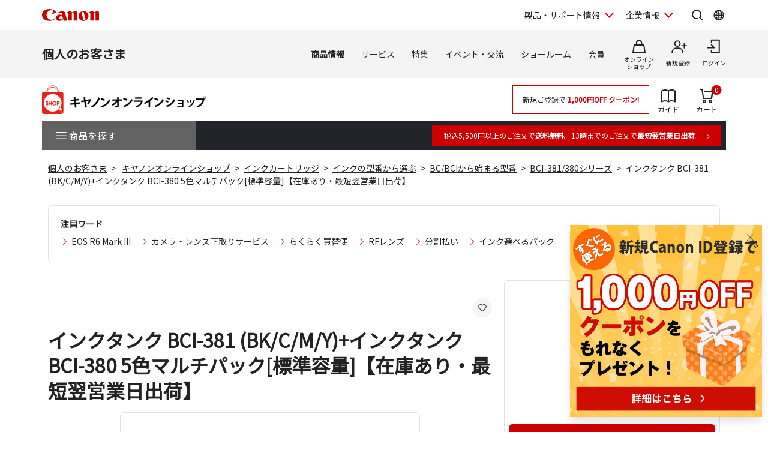

--- FILE ---
content_type: text/html; charset=shift_jis
request_url: https://store.canon.jp/online/g/g2344C001/
body_size: 29251
content:
<!DOCTYPE HTML PUBLIC "-//W3C//DTD HTML 4.01 Transitional//EN"
    "http://www.w3.org/TR/html4/loose.dtd">
<html lang="ja" >
<head>

<script type="text/javascript">
function recaptchaToken() {
    return true;
}
</script>



<script type="text/javascript">
window.dataLayer = window.dataLayer || [];
dataLayer.push({
  'userCode': null,
  'userType': null,
  'companyCode': null,
  'canonID': null,
  'loginStatus': '未ログイン',
  'possessionType': null,
  'pageRole': '商品詳細',
  'pageBrand': null,
  'salesClass': null,

  'shopName': 'COS'
});

dataLayer.push({
  'event': 'view_item',
  'ecommerce': {
    'detail': {
      'products': [{
        'id': '2344C001',
        'name': 'インクタンク BCI-381 (BK/C/M/Y)+インクタンク BCI-380 5色マルチパック[標準容量]【在庫あり・最短翌営業日出荷】',
        'brand': null,
        'category': '41:インクカートリッジ/4102:インクの型番から選ぶ/410230:BC/BCIから始まる型番',
        'variant': null,
        'price': '5646',
        'dimension21': 'RB',
        'dimension22': '20240122RB',
        'dimension23': '0/1/10/11/2/20/3/31/32/4/5/6/7/8/9',
        'dimension24': null,
        'dimension25': '2344C001',
        'dimension26': '5646',
        'dimension27': null,
        'dimension28': null,
        'dimension29': null,
        'dimension30': null
      }]
    }
  }
});




</script>

<script type="text/javascript">

var GA_flowtype = "COS";
var GA_user_type = "ゲスト";
var GA_user_id = "";




</script>

<script type="text/javascript">
var karte_user_id = "";
var karte_email = "";
var karte_subscription = "";
var karte_age = "";
var karte_gender = "";
var karte_birth_month = "";
var karte_pref = "";
var karte_coupon = "";
var karte_rank = "";
var karte_last_buy_date = "";
var karte_buy_times = "";
var karte_buy_total = "";
var karte_addmission_month = "";
var karte_user_product_type = "";
var karte_member_kind = "";
var karte_member_flag = "";
var karte_cf_company = "";
var karte_birth_month_day = "";
var karte_birth_day = "";
var karte_generation = "";
var karte_subscription_cig = "";
var karte_subscription_cos = "";
var karte_subscription_phb = "";
var karte_subscription_mil = "";
var karte_subscription_biz = "";

var karte_encrypted_customer = "";
var karte_persona = "";

var karte_rank_value = "";




var karte_item_id = "2344C001";
var karte_name = "インクタンク BCI-381 (BK/C/M/Y)+インクタンク BCI-380 5色マルチパック[標準容量]【在庫あり・最短翌営業日出荷】";
var karte_price = 6210;
var karte_item_url = "https://store.canon.jp/online/g/g2344C001";
var karte_item_image_url = "https://store.canon.jp/img/goods/S/2344C001.jpg";
var karte_category1 = "41";
var karte_category2 = "4102";
var karte_category3 = "410230";
var karte_brand = "";
var karte_category4 = "41023010";



</script>

<!-- Google Tag Manager -->
<script>(function(w,d,s,l,i){w[l]=w[l]||[];w[l].push({'gtm.start':
new Date().getTime(),event:'gtm.js'});var f=d.getElementsByTagName(s)[0],
j=d.createElement(s),dl=l!='dataLayer'?'&l='+l:'';j.async=true;j.src=
'https://www.googletagmanager.com/gtm.js?id='+i+dl;f.parentNode.insertBefore(j,f);
})(window,document,'script','dataLayer','GTM-MJRT257');</script>
<!-- End Google Tag Manager -->

<title>【純正】キヤノンプリンター用 インクタンク BCI-381 (BK/C/M/Y)+インクタンク380 5色マルチパック[標準容量]</title>
<meta name="description" content="インクタンク BCI-381 (BK/C/M/Y)+インクタンク BCI-380 5色マルチパック[標準容量]【在庫あり・最短翌営業日出荷】｜キヤノンマーケティングジャパンが運営する公式通販サイトです。税込5,500円以上のご購入で送料無料。お買い物でポイントも貯まってお得。デジタルカメラ・交換レンズ・プリンター・各種アクセサリー・消耗品・パーツ等を取り扱っています。">
<meta name="keywords" content="キヤノン　PIXUS用　インク　カートリッジ　BCI380　BCI381">


	<link rel="canonical" href="https://store.canon.jp/online/g/g2344C001/">

<meta http-equiv="X-UA-Compatible" content="IE=edge">
<meta http-equiv="Content-Type" content="text/html; charset=Shift_JIS">
<meta http-equiv="Content-Script-Type" content="text/javascript">
<meta http-equiv="Content-Style-Type" content="text/css">
<meta name="viewport" content="width=device-width, user-scalable=no, initial-scale=1, maximum-scale=1">
<!--  CSS // -->
<link rel="stylesheet" href="/common/css/reset.css?20240203">
<link rel="stylesheet" href="/common/new/css/layout.css?20240203">
<link rel="stylesheet" href="/common/new/css/module_res.css?20241101">
<link rel="stylesheet" href="/common/css/card.css?20240203">
<link rel="stylesheet" href="/common/new/css/card.css?20240203">
<link rel="stylesheet" href="/common/css/jquery.bxslider.css">
<link rel="stylesheet" href="/common/css/slick.css">

<link rel="stylesheet" href="/common/css/jquery.suggest.css">
<link rel="stylesheet" href="/common/css/cart.css">
<link rel="stylesheet" href="/common/css/option.css">
<link rel="stylesheet" href="/common/css/featherlight.min.css?20240203">
<link rel="stylesheet" href="/new/css/style.css?20240203" media="all">

<link href="/-/media/Project/Canon/CanonJP/shared/style/normalize.css" rel="stylesheet">

<link href="/-/media/Project/Canon/CanonJP/shared/style/common.css?ver=1.1" rel="stylesheet">
<link href="/-/media/Project/Canon/CanonJP/common/script/lib/css/swiper-bundle.min.css" rel="stylesheet">
<link href="/-/media/Project/Canon/CanonJP/common/style/expansion-modules.css" rel="stylesheet">
<link href="/common/new/css/style.css?20240203" rel="stylesheet">
<link rel="stylesheet" href="/css/display_switch.css">
<link rel="stylesheet" href="/new/css/lego_photojewel.css">
<link rel="stylesheet" href="/css/dropframe.css">
<!--  // CSS -->
<link rel="alternate" type="application/rss+xml" title="キヤノンオンラインショップ" href="https://store.canon.jp/online/topic/feed.rss" >
<!--  JS // -->
<!-- <script src="/common/js/jquery.js" type="text/javascript"></script> -->
<script src="/-/media/Project/Canon/CanonJP/shared/jquery.min.js"></script>
<script src="/common/js/jquery.bxSlider.js" type="text/javascript"></script>
<script src="/common/js/slick.min.js" type="text/javascript"></script>
<script src="/common/new/js/jquery.balloon.js" type="text/javascript"></script>
<script src="/common/js/suggest.js" type="text/javascript"></script>
<script src="/common/new/js/heightLine.js?20240203" type="text/javascript"></script>
<script src="/common/js/jquery.tile.js?20240203" type="text/javascript"></script>
<script src="/common/js/default.js?20240203" type="text/javascript"></script>

<script src="/common/js/script.js?20240203" type="text/javascript"></script>
<script src="/common/new/js/script_add.js" type="text/javascript"></script>
<script src="/common/js/stockup.js?20190705" type="text/javascript"></script>
<script src="/common/js/suggest_value.js?20240203" type="text/javascript" charset="UTF-8"></script>

<script language="JavaScript" type="text/javascript" src="/js/jquery-ui.js?20240203"></script>
<script language="JavaScript" type="text/javascript" src="/js/common.js?20240203"></script>
<script language="JavaScript" type="text/javascript" src="/js/ida.js"></script>
<!--  // JS -->
<meta name="google-site-verification" content="a8WDysxRf7AOHQf3vPlPO1G4Ziz5CmE8s8xhczHOHcU" />

<link rel="shortcut icon" href="/img/icon/favicon.ico" type="image/vnd.microsoft.icon">
<link rel="apple-touch-icon" href="/img/icon/apple-touch-icon.png">

<script>
var language = (window.navigator.languages && window.navigator.languages[0]) ||
            window.navigator.language ||
            window.navigator.userLanguage ||
            window.navigator.browserLanguage;
</script>

<meta name="description" content="">
<link rel="preconnect" href="https://fonts.googleapis.com">
<link rel="preconnect" href="https://fonts.gstatic.com" crossorigin="">
<link href="https://fonts.googleapis.com/css?family=Noto+Sans+JP&amp;display=swap" rel="stylesheet">
<link href="https://fonts.googleapis.com/css2?family=Roboto:wght@400;500;700&amp;display=swap" rel="stylesheet">

<link href="/-/media/Project/Canon/CanonJP/shared/style/slick.css" rel="stylesheet">
<link href="/-/media/Project/Canon/CanonJP/shared/style/slick-theme.css" rel="stylesheet">
<link href="/-/media/Project/Canon/CanonJP/shared/style/style-cms.css?ver=1.0.8.2" rel="stylesheet">
<link href="/-/media/Project/Canon/CanonJP/common/script/lib/css/air-datepicker.min.css" rel="stylesheet">
<link href="/-/media/Project/Canon/CanonJP/common/script/lib/css/scroll-hint.css" rel="stylesheet">

<script src="/-/media/Project/Canon/CanonJP/shared/init.js"></script>
<!-- <script src="/-/media/Project/Canon/CanonJP/shared/jquery.min.js"></script> -->
<link rel="stylesheet" href="/common/new/css/style-current.css">
<link rel="stylesheet" href="/common/new/css/style-legacy.css?20250117">



	<script type="text/javascript" src="/js/goods_ajax_cart_res.js?20240203"></script>


   <script type="text/javascript" src="/js/goods_variationset.js?20240203"></script>
   <script type="text/javascript" src="/js/goods_accessorysuppset.js?20240203"></script>


<script type="text/javascript" src="/js/goods_reservation_cart.js"></script>
<script type="text/javascript" src="/js/datalayerpush.js"></script>
<script type="text/javascript" src="/js/datalayerpushadd.js"></script>
<link rel="stylesheet" type="text/css" href="/css/core.css">
<link rel="stylesheet" type="text/css" href="/css/skin.css">


</head>
<body >
<!-- Google Tag Manager (noscript) -->
<noscript><iframe src="https://www.googletagmanager.com/ns.html?id=GTM-MJRT257"
height="0" width="0" style="display:none;visibility:hidden"></iframe></noscript>
<!-- End Google Tag Manager (noscript) -->

<script type="text/javascript" src="/js/goods_serial_check.js?20200727"></script>
<link rel="stylesheet" type="text/css" href="/css/serial.css">

<div id="modal_">
<div id="modalOverlay_">閉じる</div>
<div id="modalContents_">
<p class="btnClose_"><a href="#" class="close_"><img src="/common/img/btn_close.png" width="20" height="19" alt="閉じる" /></a></p>
<p class="ttl_">シリアル番号を入力してください</p>
<div id="modalTxt_">
<p>現在ご使用の製品シリアル番号を入力してください。<br>
「シリアル番号」が不明な場合は<a onclick="Javascript:window.open('http://canon-its.jp/product/tc/supp.html','canon','status=0,toolbar=0,scrollbars=1,width=950,height=520,location=0,menubar=0,directories=0,resizable=1');return false;" title="お問合せ" href="#">こちら</a>よりお問い合わせください。
</p>
<!-- / #modalTxt --></div>
<div class="modalForm_">
<p class="error_">※シリアル番号を入力してください</p>
<form>
<span class="inputBg_ serial01_"><input type="text" maxlength="2" name="serial1" class="inputW45_"></span>-<span class="inputBg_ serial02_"><input type="text" size="20" name="serial2" class="inputW180_"></span>
<input type="submit" value="認証">
</form>
<p class="txt_">※1つ目の入力欄には「T」から始まる2ケタ、<br>
続くシリアルNOは2つ目の入力欄にご入力ください。</p>
<p class="layoutC_"><a class="close_" href="#">ウィンドウを閉じる</a></p>
<!-- / #modalForm --></div>
<!-- / #modalContents --></div>
<!-- / #modal --></div>
<script type="text/javascript" src="/js/goods_serial_check_chk1.js"></script>






	
		
			
				          <div class="site-header">
            <div class="site-header__inner">
              <a class="site-header__site-link" href="https://canon.jp/">
                <p class="site-header__title">
                  <span class="site-header__logo">
                    <img class="site-header__logo-img" src="/other-system/-/media/Project/Canon/CanonJP/common/image/Header/Canonlogo_global.svg?la=ja-JP&amp;hash=0435D0B79D37F7CA6D5BAF14D762FE88" width="95" height="20" alt="キヤノン">
                  </span>
                </p>
              </a>

              <div class="site-header__menu">

                <div class="mod-header-sp-menu">
                  <ul class="mod-header-sp-menu__list">
                    <li class="mod-header-sp-menu__item">
                      <button class="mod-header-sp-menu__icon-button" type="button" data-icon="login" data-drawer-open="drawer-login-menu" aria-label="ログインメニューを開く">
                        <span class="mod-header-sp-menu__icon-label">ログイン</span>
                      </button>
                    </li>
                    <li class="mod-header-sp-menu__item">
                      <button class="mod-header-sp-menu__icon-button" type="button" data-icon="menu-open" data-drawer-open="drawer-site-menu" aria-label="サイトメニューを開く">
                        <span class="mod-header-sp-menu__icon-label">メニュー</span>
                      </button>
                    </li>
                  </ul>
                <!-- mod-header-sp-menu --></div>

                <div class="mod-header-menu">
                  <ul class="mod-header-menu__list">
                    <li class="mod-header-menu__item">
                      <button type="button" class="mod-header-menu__pulldown" aria-label="製品・サポート情報を開く" data-pulldown-open="pulldown-product-support">
                        製品・サポート情報
                      </button>
                      <div class="mod-pulldown anime--pulldown-fade" id="pulldown-product-support" aria-hidden="true">
                        <div class="mod-pulldown__backdrop" tabindex="0" data-pulldown-close=""></div>
                        <div class="mod-pulldown__container" data-category-menu="product-support" role="dialog" aria-modal="true" aria-labelledby="pulldown-product-support--title">
                          <div class="mod-pulldown__header">
                            <h2 id="pulldown-product-support--title" class="mod-pulldown__title">製品・サポート情報</h2>
                          </div>
                          <div id="pulldown-product-support--content" class="mod-pulldown__content">
                            <div class="mod-pulldown-menu">
                              <div class="mod-pulldown-menu__category">
                                <p class="mod-pulldown-menu__title">
                                  <a href="https://personal.canon.jp">個人のお客さま</a>
                                </p>
                                <ul class="mod-pulldown-menu__list">
                                  <li>
                                    <a href="https://personal.canon.jp/product/camera?id=hn">レンズ交換式カメラ・レンズ</a>
                                  </li>
                                  <li>
                                    <a href="https://personal.canon.jp/product/compact-digital-camera?id=hn">コンパクトデジタルカメラ</a>
                                  </li>
                                  <li>
                                    <a href="https://personal.canon.jp/product/printer?id=hn">プリンター・スキャナー</a>
                                  </li>
                                  <li>
                                    <a href="https://personal.canon.jp/product/business-tool?id=hn">電卓・その他ビジネスツール</a>
                                  </li>
                                </ul>
                              </div>
                              <div class="mod-pulldown-menu__category">
                                <p class="mod-pulldown-menu__title">
                                  <a href="https://canon.jp/business/?id=hn">法人のお客さま</a>
                                </p>
                                <ul class="mod-pulldown-menu__list">
                                  <li>
                                    <a href="https://canon.jp/business/solution/list/?id=hn">商品・ソリューション</a>
                                  </li>
                                  <li>
                                    <a href="https://canon.jp/business/case/?id=hn">導入事例</a>
                                  </li>
                                  <li>
                                    <a href="https://canon.jp/business/trend/?id=hn">ビジネストレンド</a>
                                  </li>
                                  <li>
                                    <a href="https://canon.jp/business/event/?id=hn">セミナーイベント</a>
                                  </li>
                                  <li>
                                    <a href="https://corporate.canon.jp/profile/communications/showroom?id=hn">ショールーム</a>
                                  </li>
                                </ul>
                              </div>
                              <div class="mod-pulldown-menu__category">
                                <p class="mod-pulldown-menu__title">
                                  <a href="https://canon.jp/support/?id=hn">サポート</a>
                                </p>
                                <ul class="mod-pulldown-menu__list">
                                  <li>
                                    <a href="https://canon.jp/support/faq/?id=hn">よくあるご質問　</a>
                                  </li>
                                  <li>
                                    <a href="https://canon.jp/support/manual/?id=hn">マニュアルダウンロード</a>
                                  </li>
                                  <li>
                                    <a href="https://canon.jp/support/software/?id=hn">ソフトウエアダウンロード</a>
                                  </li>
                                  <li>
                                    <a href="https://canon.jp/support/repair-index/?id=hn">修理メンテナンス</a>
                                  </li>
                                </ul>
                              </div>
                            </div>
                          </div>
                          <button type="button" class="mod-pulldown__close" aria-label="閉じる" data-pulldown-close=""></button>
                        </div>
                      </div>
                    </li>
                    <li class="mod-header-menu__item">
                      <button type="button" class="mod-header-menu__pulldown" aria-label="企業情報を開く" data-pulldown-open="pulldown-corporate">
                        企業情報
                      </button>
                      <div class="mod-pulldown anime--pulldown-fade" id="pulldown-corporate" aria-hidden="true">
                        <div class="mod-pulldown__backdrop" tabindex="-1" data-pulldown-close=""></div>
                        <div class="mod-pulldown__container" data-category-menu="corporate" role="dialog" aria-modal="true" aria-labelledby="pulldown-corporate--title">
                          <div class="mod-pulldown__header">
                            <h2 id="pulldown-corporate--title" class="mod-pulldown__title">企業情報</h2>
                          </div>
                          <div id="pulldown-corporate--content" class="mod-pulldown__content">
                            <div class="mod-pulldown-menu">
                              <div class="mod-pulldown-menu__category">
                                <p class="mod-pulldown-menu__title">
                                  <a href="https://corporate.canon.jp/?id=hn">キヤノンマーケティングジャパングループ企業情報</a>
                                </p>
                                <ul class=" mod-pulldown-menu__list"=""="">
                                  <li>
                                    <a href="https://corporate.canon.jp/profile/?id=hn">キヤノンMJグループについて</a>
                                  </li>
                                  <li>
                                    <a href="https://corporate.canon.jp/profile/group/?id=hn">グループ会社一覧</a>
                                  </li>
                                  <li>
                                    <a href="https://corporate.canon.jp/sustainability/?id=hn">サステナビリティ</a>
                                  </li>
                                  <li>
                                    <a href="https://corporate.canon.jp/ir/?id=hn">投資家向け情報</a>
                                  </li>
                                  <li>
                                    <a href="https://corporate.canon.jp/recruit/?id=hn">採用情報</a>
                                  </li>
                                  <li>
                                    <a href="https://corporate.canon.jp/newsrelease/?id=hn">ニュースリリース</a>
                                  </li>
                                </ul>
                              </div>
                            </div>
                          </div>
                          <button type="button" class="mod-pulldown__close" aria-label="閉じる" data-pulldown-close=""></button>
                        </div>
                      </div>
                    </li>
                  </ul>

                  <div class="site-header__search">
                    <button type="button" class="site-header__icon-button" aria-label="サイト内検索を開く" data-icon="search" data-pulldown-open="pulldown-search"></button>
                    <div class="mod-pulldown anime--pulldown-fade" id="pulldown-search" aria-hidden="true">
                      <div class="mod-pulldown__backdrop" tabindex="-1" data-pulldown-close=""></div>
                      <div class="mod-pulldown__container of--icon-button-offset" data-category-menu="search" role="dialog" aria-modal="true" aria-labelledby="pulldown-search--title">
                        <div class="mod-pulldown__header">
                          <h2 id="pulldown-search--title" class="mod-pulldown__title">サイト内検索</h2>
                        </div>
                        <div id="pulldown-search--content" class="mod-pulldown__content">
                          <form action="https://canon.jp/search" method="GET">
                            <div class="mod-pulldown-search">
                              <input class="mod-pulldown-search__field" type="text" value="" name="q" id="MF_form_phrase" autocomplete="off" placeholder="キーワードが入ります。">
                              <button class="mod-pulldown-search__button" type="submit" aria-label="検索"></button>
                            </div>
                          </form>
                        </div>
                        <button type="button" class="mod-pulldown__close" aria-label="閉じる" data-pulldown-close=""></button>
                      </div>
                    </div>
                  </div>

                  <div class="site-header__global-site">
                    <button type="button" class="site-header__icon-button" aria-label="Global Networkを開く" data-icon="global" data-pulldown-open="pulldown-global"></button>
                    <div class="mod-pulldown anime--pulldown-fade" id="pulldown-global" aria-hidden="true">
                      <div class="mod-pulldown__backdrop" tabindex="-1" data-pulldown-close=""></div>
                      <div class="mod-pulldown__container of--icon-button-offset" role="dialog" aria-modal="true" aria-labelledby="pulldown-global--title">
                        <div class="mod-pulldown__header">
                          <h2 id="pulldown-global--title" class="mod-pulldown__title">Global Network</h2>
                        </div>
                        <div id="pulldown-global--content" class="mod-pulldown__content">
                          <div class="mod-pulldown-global">
                            <div class="mod-pulldown-global__detail">
                              <p class="mod-pulldown-global__title"><strong>Canon Global</strong></p>
                              <ul class="mod-pulldown-global__list">
                                <li>
                                  <a href="https://global.canon/ja/">日本語</a>
                                </li>
                                <li>
                                  <a href="https://global.canon/en/">English</a>
                                </li>
                              </ul>
                            </div>
                            <div class="mod-pulldown-global__detail">
                              <p class="mod-pulldown-global__title"><strong>Canon Marketing Japan Inc.</strong></p>
                              <ul class="mod-pulldown-global__list">
                                <li>
                                  <a href="https://canon.jp/">日本語</a>
                                </li>
                                <li>
                                  <a href="https://cweb.canon.jp/eng/corporate/">English</a>
                                </li>
                              </ul>
                            </div>
                          </div>
                        </div>
                        <button type="button" class="mod-pulldown__close" aria-label="閉じる" data-pulldown-close=""></button>
                      </div>
                    </div>
                  </div>

                <!-- mod-header-menu --></div>
              <!-- site-header__menu --></div>
            <!-- site-header__inner --></div>

            <div class="mod-drawer anime--drawer-fade" id="drawer-login-menu">
              <div class="mod-drawer__container" role="dialog" aria-modal="true" aria-labelledby="drawer-login-menu--title">
                <div class="mod-drawer__header">
                  <h2 class="mod-drawer__title" id="drawer-login-menu--title"><span>ログインメニュー</span></h2>
                </div>
                <div class="mod-drawer__content" id="drawer-login-menu--content">
                  <div class="mod-drawer__menu">
                    <ul class="mod-drawer__list">
                      <li class="mod-drawer__item">
                        <a href="https://auth.personal.canon.jp/auth/cmj/canonid/login/?is=1&redirect_uri=https://store.canon.jp/online/goods/goods.aspx?goods=2344C001" data-icon="login">ログイン</a>
                      </li>
                      <li class="mod-drawer__item">
                        <a href="https://personal.canon.jp/membership-id/canonid-introduction?fromcd=1&tourl=https://store.canon.jp/online/goods/goods.aspx?goods=2344C001" data-icon="register">新規登録</a>
                      </li>
                    </ul>
                  </div>
                </div>
              </div>
              <button class="mod-drawer__close" type="button" data-drawer-close=""><span class="mod-drawer__close-label">閉じる</span></button>
            <!-- drawer-login-menu --></div>


			<div class="mod-drawer anime--drawer-fade" id="drawer-site-menu" aria-hidden="true">
				<div class="mod-drawer__container" role="dialog" aria-modal="true" aria-labelledby="drawer-site-menu--title">
					<div class="mod-drawer__header">
						<h2 class="mod-drawer__title" id="drawer-site-menu--title">
							<span>サイトメニュー</span>
						</h2>
					</div>
					<div class="mod-drawer__content js--drawer-slide-menu" id="drawer-site-menu--content">
						<div id="drawer-site-menu-lv1--top" class="mod-drawer-slide-menu" data-drawer-slide-menu="" aria-hidden="false">
							<form action="https://canon.jp/search" method="GET">
								<div class="mod-drawer-search">
									<input class="mod-drawer-search__field" type="text" value="" name="q" id="MF_form_phrase" autocomplete="off" placeholder="サイト内検索">
									<button class="mod-drawer-search__button" type="submit" aria-label="検索"></button>
								</div>
							</form>
							<div class="mod-drawer-site-menu">
								<div class="mod-drawer-site-menu__category">
									<p class="mod-drawer-site-menu__title">個人のお客さま</p>
									<ul class="mod-drawer-site-menu__list">
										<li>
											<a href="https://personal.canon.jp">トップページ</a>
										</li>
										<li>
											<a data-slide-to-href="" href="https://personal.canon.jp/#drawer-site-menu-lv2--9e5670e3f9a74feeaef0043c772798af" data-pageanchor="base">商品情報</a>
										</li>
										<li>
											<a data-slide-to-href="" href="https://personal.canon.jp/#drawer-site-menu-lv2--6d9e5a229aa14fe688ddaf3873e6f8fb" data-pageanchor="base">サービス</a>
										</li>
										<li>
											<a data-slide-to-href="" href="https://personal.canon.jp/#drawer-site-menu-lv2--481d7cf8ecb846dfb48a26e910c40950" data-pageanchor="base">特集</a>
										</li>
										<li>
											<a data-slide-to-href="" href="https://personal.canon.jp/#drawer-site-menu-lv2--f51b701596a34836b35131304fd83295" data-pageanchor="base">イベント・交流</a>
										</li>
										<li>
											<a data-slide-to-href="" href="https://personal.canon.jp/#drawer-site-menu-lv2--7b290201a84a417d9e27ea18f27017c2" data-pageanchor="base">ショールーム</a>
										</li>
									</ul>
								</div>
							</div>
							<div class="mod-drawer__shop-link">
								<div class="mod-btn var-03">
									<div class="inner">
										<div class="btn of-shop of-full"><a href="https://store.canon.jp/online/default.aspx">オンラインショップ</a></div>
									</div>
								</div>
							</div>
							<div class="mod-drawer-category-menu">
								<ul class="mod-drawer-category-menu__list">
									<li>
										<a href="https://personal.canon.jp">個人のお客さま</a>
									</li>
									<li>
										<a href="https://canon.jp/business">法人のお客さま</a>
									</li>
									<li>
										<a href="https://canon.jp/support">サポート</a>
									</li>
									<li>
										<a href="https://corporate.canon.jp/">企業情報</a>
									</li>
								</ul>
								<ul class="mod-drawer-category-menu__list of-small-padding">
									<li>
										<a href="https://global.canon/ja/">キヤノングローバル</a>
									</li>
								</ul>
							</div>
						</div>
						<div id="drawer-site-menu-lv2--9e5670e3f9a74feeaef0043c772798af" class="mod-drawer-slide-menu" data-drawer-slide-menu="" aria-hidden="true">
							<div class="mod-drawer-slide-menu__action">
								<a class="mod-drawer-slide-menu__back" data-slide-to-href="" href="https://personal.canon.jp/#drawer-site-menu-lv1--top" data-pageanchor="base">戻る</a>
							</div>
							<div class="mod-drawer-site-menu">
								<div class="mod-drawer-site-menu__category">
									<ul class="mod-drawer-site-menu__list">
										<li>
											<a href="https://personal.canon.jp/product">商品情報</a>
										</li>
										<li>
											<a data-slide-to-href="" href="https://personal.canon.jp/#drawer-site-menu-lv3--55a9f45d8c3c4d6b9574dc0d99c13283" data-pageanchor="base">レンズ交換式カメラ・レンズ</a>
										</li>
										<li>
											<a data-slide-to-href="" href="https://personal.canon.jp/#drawer-site-menu-lv3--deb5b23cad3841c6bdbd9b8baedb99d8" data-pageanchor="base">コンパクトデジタルカメラ</a>
										</li>
										<li>
											<a data-slide-to-href="" href="https://personal.canon.jp/#drawer-site-menu-lv3--6c761cc9d9af422eba04cc027ca3a6a3" data-pageanchor="base">プリンター・スキャナー</a>
										</li>
										<li>
											<a data-slide-to-href="" href="https://personal.canon.jp/#drawer-site-menu-lv3--f69a9aab2ed64565bf5e2046f5c9c5e6" data-pageanchor="base">インクジェットプリンター消耗品</a>
										</li>
										<li>
											<a data-slide-to-href="" href="https://personal.canon.jp/#drawer-site-menu-lv3--8812f8ce47674d5bb9fd8b4491d34fb4" data-pageanchor="base">電卓・その他ビジネスツール</a>
										</li>
										<li>
											<a data-slide-to-href="" href="https://personal.canon.jp/#drawer-site-menu-lv3--ef9fcbfeea2f4bec96be938f742f12bb" data-pageanchor="base">双眼鏡</a>
										</li>
										<li>
											<a href="https://personal.canon.jp/product/photo-collection">写真集</a>
										</li>
										<li>
											<a href="https://personal.canon.jp/product/albos">Light＆Speaker</a>
										</li>
									</ul>
								</div>
							</div>
						</div>
						<div id="drawer-site-menu-lv3--55a9f45d8c3c4d6b9574dc0d99c13283" class="mod-drawer-slide-menu" data-drawer-slide-menu="" aria-hidden="true">
							<div class="mod-drawer-slide-menu__action">
								<a class="mod-drawer-slide-menu__back" data-slide-to-href="" href="https://personal.canon.jp/#drawer-site-menu-lv2--9e5670e3f9a74feeaef0043c772798af" data-pageanchor="base">戻る</a>
							</div>
							<div class="mod-drawer-site-menu">
								<div class="mod-drawer-site-menu__category">
									<ul class="mod-drawer-site-menu__list">
										<li>
											<a href="https://personal.canon.jp/product/camera">レンズ交換式カメラ・レンズ</a>
										</li>
										<li>
											<a href="https://personal.canon.jp/product/camera/eos">レンズ交換式カメラ</a>
										</li>
										<li>
											<a href="https://personal.canon.jp/product/camera/rf">RFレンズ</a>
										</li>
										<li>
											<a href="https://personal.canon.jp/product/camera/ef">EFレンズ</a>
										</li>
										<li>
											<a href="https://personal.canon.jp/product/camera/comparison">カメラ本体比較表</a>
										</li>
										<li>
											<a href="https://personal.canon.jp/product/camera/accessory">カメラ本体アクセサリー</a>
										</li>
										<li>
											<a href="https://personal.canon.jp/product/camera/lens-accessory">レンズアクセサリー</a>
										</li>
										<li>
											<a href="https://personal.canon.jp/product/camera/software">ソフトウエア・アプリ</a>
										</li>
										<li>
											<a href="https://personal.canon.jp/product/camera/feature">EOS共通特長</a>
										</li>
										<li>
											<a href="https://personal.canon.jp/product/camera/pdf-catalog">商品カタログ</a>
										</li>
									</ul>
								</div>
							</div>
						</div>
						<div id="drawer-site-menu-lv3--deb5b23cad3841c6bdbd9b8baedb99d8" class="mod-drawer-slide-menu" data-drawer-slide-menu="" aria-hidden="true">
							<div class="mod-drawer-slide-menu__action">
								<a class="mod-drawer-slide-menu__back" data-slide-to-href="" href="https://personal.canon.jp/#drawer-site-menu-lv2--9e5670e3f9a74feeaef0043c772798af" data-pageanchor="base">戻る</a>
							</div>
							<div class="mod-drawer-site-menu">
								<div class="mod-drawer-site-menu__category">
									<ul class="mod-drawer-site-menu__list">
										<li>
											<a href="https://personal.canon.jp/product/compact-digital-camera">コンパクトデジタルカメラ</a>
										</li>
										<li>
											<a href="https://personal.canon.jp/product/compact-digital-camera/powershot">カメラ本体</a>
										</li>
										<li>
											<a href="https://personal.canon.jp/product/compact-digital-camera/compasrison">商品比較表</a>
										</li>
										<li>
											<a href="https://personal.canon.jp/product/compact-digital-camera/accessory">アクセサリー紹介</a>
										</li>
										<li>
											<a href="https://personal.canon.jp/product/compact-digital-camera/software">ソフトウエア</a>
										</li>
										<li>
											<a href="https://personal.canon.jp/product/compact-digital-camera/technology">共通特長　PowerShot／IXY</a>
										</li>
										<li>
											<a href="https://personal.canon.jp/product/compact-digital-camera/catalog">商品カタログ</a>
										</li>
									</ul>
								</div>
							</div>
						</div>
						<div id="drawer-site-menu-lv3--6c761cc9d9af422eba04cc027ca3a6a3" class="mod-drawer-slide-menu" data-drawer-slide-menu="" aria-hidden="true">
							<div class="mod-drawer-slide-menu__action">
								<a class="mod-drawer-slide-menu__back" data-slide-to-href="" href="https://personal.canon.jp/#drawer-site-menu-lv2--9e5670e3f9a74feeaef0043c772798af" data-pageanchor="base">戻る</a>
							</div>
							<div class="mod-drawer-site-menu">
								<div class="mod-drawer-site-menu__category">
									<ul class="mod-drawer-site-menu__list">
										<li>
											<a href="https://personal.canon.jp/product/printer">プリンター・スキャナー</a>
										</li>
										<li>
											<a data-slide-to-href="" href="https://personal.canon.jp/#drawer-site-menu-lv4--6cad1b61f70d4714b901ac1ad6e874b9" data-pageanchor="base">インクジェットプリンター</a>
										</li>
										<li>
											<a data-slide-to-href="" href="https://personal.canon.jp/#drawer-site-menu-lv4--e16327efdd7d4f4aa09c7331b991415f" data-pageanchor="base">ビジネスインクジェットプリンター</a>
										</li>
										<li>
											<a data-slide-to-href="" href="https://personal.canon.jp/#drawer-site-menu-lv4--7858df5567e549ac8e5aea0d69fd84a9" data-pageanchor="base">ミニフォトプリンター</a>
										</li>
										<li>
											<a data-slide-to-href="" href="https://personal.canon.jp/#drawer-site-menu-lv4--6829b62cca9b418fa561dad291080eac" data-pageanchor="base">パーソナル向けスキャナー </a>
										</li>
										<li>
											<a data-slide-to-href="" href="https://personal.canon.jp/#drawer-site-menu-lv4--5e8d13dd385042d2a82e53cac68577e9" data-pageanchor="base">プリンターソフトウエア・アプリ</a>
										</li>
										<li>
											<a href="https://personal.canon.jp/product/printer/catalog">商品カタログ</a>
										</li>
									</ul>
								</div>
							</div>
						</div>
						<div id="drawer-site-menu-lv4--6cad1b61f70d4714b901ac1ad6e874b9" class="mod-drawer-slide-menu" data-drawer-slide-menu="" aria-hidden="true">
							<div class="mod-drawer-slide-menu__action">
								<a class="mod-drawer-slide-menu__back" data-slide-to-href="" href="https://personal.canon.jp/#drawer-site-menu-lv3--6c761cc9d9af422eba04cc027ca3a6a3" data-pageanchor="base">戻る</a>
							</div>
							<div class="mod-drawer-site-menu">
								<div class="mod-drawer-site-menu__category">
									<ul class="mod-drawer-site-menu__list">
										<li>
											<a href="https://personal.canon.jp/product/printer/pixus">インクジェットプリンター</a>
										</li>
										<li>
											<a href="https://personal.canon.jp/product/printer/pixus/lineup">商品一覧</a>
										</li>
										<li>
											<a href="https://personal.canon.jp/product/printer/pixus/comparison">商品比較表</a>
										</li>
										<li>
											<a href="https://personal.canon.jp/product/printer/pixus/function">共通特長</a>
										</li>
										<li>
											<a href="https://personal.canon.jp/product/printer/pixus/sp-movie">商品紹介ムービー</a>
										</li>
										<li>
											<a href="https://personal.canon.jp/product/printer/pixus/option">オプション紹介</a>
										</li>
									</ul>
								</div>
							</div>
						</div>
						<div id="drawer-site-menu-lv4--e16327efdd7d4f4aa09c7331b991415f" class="mod-drawer-slide-menu" data-drawer-slide-menu="" aria-hidden="true">
							<div class="mod-drawer-slide-menu__action">
								<a class="mod-drawer-slide-menu__back" data-slide-to-href="" href="https://personal.canon.jp/#drawer-site-menu-lv3--6c761cc9d9af422eba04cc027ca3a6a3" data-pageanchor="base">戻る</a>
							</div>
							<div class="mod-drawer-site-menu">
								<div class="mod-drawer-site-menu__category">
									<ul class="mod-drawer-site-menu__list">
										<li>
											<a href="https://personal.canon.jp/product/printer/maxify">ビジネスインクジェットプリンター</a>
										</li>
										<li>
											<a href="https://personal.canon.jp/product/printer/maxify/lineup">商品一覧</a>
										</li>
										<li>
											<a href="https://personal.canon.jp/product/printer/maxify/comparison">商品比較表</a>
										</li>
										<li>
											<a href="https://personal.canon.jp/product/printer/maxify/option">オプション紹介</a>
										</li>
										<li>
											<a href="https://personal.canon.jp/product/printer/maxify/sp-movie">商品紹介ムービー</a>
										</li>
									</ul>
								</div>
							</div>
						</div>
						<div id="drawer-site-menu-lv4--7858df5567e549ac8e5aea0d69fd84a9" class="mod-drawer-slide-menu" data-drawer-slide-menu="" aria-hidden="true">
							<div class="mod-drawer-slide-menu__action">
								<a class="mod-drawer-slide-menu__back" data-slide-to-href="" href="https://personal.canon.jp/#drawer-site-menu-lv3--6c761cc9d9af422eba04cc027ca3a6a3" data-pageanchor="base">戻る</a>
							</div>
							<div class="mod-drawer-site-menu">
								<div class="mod-drawer-site-menu__category">
									<ul class="mod-drawer-site-menu__list">
										<li>
											<a href="https://personal.canon.jp/product/printer/miniphotoprinter">ミニフォトプリンター</a>
										</li>
										<li>
											<a href="https://personal.canon.jp/product/printer/miniphotoprinter/comparison">商品比較表</a>
										</li>
										<li>
											<a href="https://personal.canon.jp/product/printer/miniphotoprinter/supply">消耗品・オプション品</a>
										</li>
										<li>
											<a href="https://personal.canon.jp/product/printer/miniphotoprinter/name">名入れサービス</a>
										</li>
										<li>
											<a href="https://personal.canon.jp/product/printer/miniphotoprinter/enq">ユーザーアンケートのお願い</a>
										</li>
									</ul>
								</div>
							</div>
						</div>
						<div id="drawer-site-menu-lv4--6829b62cca9b418fa561dad291080eac" class="mod-drawer-slide-menu" data-drawer-slide-menu="" aria-hidden="true">
							<div class="mod-drawer-slide-menu__action">
								<a class="mod-drawer-slide-menu__back" data-slide-to-href="" href="https://personal.canon.jp/#drawer-site-menu-lv3--6c761cc9d9af422eba04cc027ca3a6a3" data-pageanchor="base">戻る</a>
							</div>
							<div class="mod-drawer-site-menu">
								<div class="mod-drawer-site-menu__category">
									<ul class="mod-drawer-site-menu__list">
										<li>
											<a href="https://personal.canon.jp/product/printer/canoscan">パーソナル向けスキャナー </a>
										</li>
										<li>
											<a href="https://personal.canon.jp/product/printer/canoscan/eco">省エネ　環境に配慮した設計</a>
										</li>
										<li>
											<a href="https://personal.canon.jp/product/printer/canoscan/cost-speed">測定環境</a>
										</li>
									</ul>
								</div>
							</div>
						</div>
						<div id="drawer-site-menu-lv4--5e8d13dd385042d2a82e53cac68577e9" class="mod-drawer-slide-menu" data-drawer-slide-menu="" aria-hidden="true">
							<div class="mod-drawer-slide-menu__action">
								<a class="mod-drawer-slide-menu__back" data-slide-to-href="" href="https://personal.canon.jp/#drawer-site-menu-lv3--6c761cc9d9af422eba04cc027ca3a6a3" data-pageanchor="base">戻る</a>
							</div>
							<div class="mod-drawer-site-menu">
								<div class="mod-drawer-site-menu__category">
									<ul class="mod-drawer-site-menu__list">
										<li>
											<a href="https://personal.canon.jp/product/printer/software">プリンターソフトウエア・アプリ</a>
										</li>
										<li>
											<a href="https://personal.canon.jp/product/printer/software/pixus">パソコン用ソフトウエア　インクジェットプリンター</a>
										</li>
										<li>
											<a href="https://personal.canon.jp/product/printer/software/maxify">パソコン用ソフトウエア　ビジネスインクジェットプリンター</a>
										</li>
										<li>
											<a href="https://personal.canon.jp/product/printer/software/miniphotoprinter">iNSPiC用アプリケーション</a>
										</li>
									</ul>
								</div>
							</div>
						</div>
						<div id="drawer-site-menu-lv3--f69a9aab2ed64565bf5e2046f5c9c5e6" class="mod-drawer-slide-menu" data-drawer-slide-menu="" aria-hidden="true">
							<div class="mod-drawer-slide-menu__action">
								<a class="mod-drawer-slide-menu__back" data-slide-to-href="" href="https://personal.canon.jp/#drawer-site-menu-lv2--9e5670e3f9a74feeaef0043c772798af" data-pageanchor="base">戻る</a>
							</div>
							<div class="mod-drawer-site-menu">
								<div class="mod-drawer-site-menu__category">
									<ul class="mod-drawer-site-menu__list">
										<li>
											<a href="https://personal.canon.jp/product/supply">インクジェットプリンター消耗品</a>
										</li>
										<li>
											<a href="https://personal.canon.jp/product/supply/ink">インクカートリッジ検索</a>
										</li>
										<li>
											<a href="https://personal.canon.jp/product/supply/paper">用紙検索</a>
										</li>
										<li>
											<a href="https://personal.canon.jp/product/supply/models">機種名検索</a>
										</li>
										<li>
											<a href="https://personal.canon.jp/product/supply/feature">進化する美しさ「キヤノン純正品」</a>
										</li>
										<li>
											<a href="https://personal.canon.jp/product/supply/other-paper">他社製用紙紹介</a>
										</li>
									</ul>
								</div>
							</div>
						</div>
						<div id="drawer-site-menu-lv3--8812f8ce47674d5bb9fd8b4491d34fb4" class="mod-drawer-slide-menu" data-drawer-slide-menu="" aria-hidden="true">
							<div class="mod-drawer-slide-menu__action">
								<a class="mod-drawer-slide-menu__back" data-slide-to-href="" href="https://personal.canon.jp/#drawer-site-menu-lv2--9e5670e3f9a74feeaef0043c772798af" data-pageanchor="base">戻る</a>
							</div>
							<div class="mod-drawer-site-menu">
								<div class="mod-drawer-site-menu__category">
									<ul class="mod-drawer-site-menu__list">
										<li>
											<a href="https://personal.canon.jp/product/business-tool">電卓・その他ビジネスツール</a>
										</li>
										<li>
											<a data-slide-to-href="" href="https://personal.canon.jp/#drawer-site-menu-lv4--8de7fb2203684a8e82d7c55caf0848bd" data-pageanchor="base">電卓</a>
										</li>
										<li>
											<a href="https://personal.canon.jp/product/business-tool/wordtank">電子辞書</a>
										</li>
										<li>
											<a href="https://personal.canon.jp/product/business-tool/clock-timer">クロック＆タイマー</a>
										</li>
										<li>
											<a data-slide-to-href="" href="https://personal.canon.jp/#drawer-site-menu-lv4--5fb6666cb19f41ab8d9c828c81bf3fde" data-pageanchor="base">ポインター</a>
										</li>
										<li>
											<a href="https://personal.canon.jp/product/business-tool/page-clicker">ページクリッカー</a>
										</li>
										<li>
											<a href="https://personal.canon.jp/product/business-tool/catalog">商品カタログ（PDF）</a>
										</li>
									</ul>
								</div>
							</div>
						</div>
						<div id="drawer-site-menu-lv4--8de7fb2203684a8e82d7c55caf0848bd" class="mod-drawer-slide-menu" data-drawer-slide-menu="" aria-hidden="true">
							<div class="mod-drawer-slide-menu__action">
								<a class="mod-drawer-slide-menu__back" data-slide-to-href="" href="https://personal.canon.jp/#drawer-site-menu-lv3--8812f8ce47674d5bb9fd8b4491d34fb4" data-pageanchor="base">戻る</a>
							</div>
							<div class="mod-drawer-site-menu">
								<div class="mod-drawer-site-menu__category">
									<ul class="mod-drawer-site-menu__list">
										<li>
											<a href="https://personal.canon.jp/product/business-tool/calc">電卓</a>
										</li>
										<li>
											<a href="https://personal.canon.jp/product/business-tool/calc/design">カラフル・デザイン電卓商品一覧</a>
										</li>
										<li>
											<a href="https://personal.canon.jp/product/business-tool/calc/environment">環境配慮実務電卓商品一覧</a>
										</li>
										<li>
											<a href="https://personal.canon.jp/product/business-tool/calc/business">電卓 実務電卓商品一覧</a>
										</li>
										<li>
											<a href="https://personal.canon.jp/product/business-tool/calc/gift">ギフトにも推奨・シンプルシリーズ商品一覧</a>
										</li>
										<li>
											<a href="https://personal.canon.jp/product/business-tool/calc/function">関数・金融電卓商品一覧</a>
										</li>
										<li>
											<a href="https://personal.canon.jp/product/business-tool/calc/printer">業務・プリンター電卓商品一覧</a>
										</li>
										<li>
											<a href="https://personal.canon.jp/product/business-tool/calc/option">消耗品・オプション</a>
										</li>
										<li>
											<a href="https://personal.canon.jp/product/business-tool/calc/useful">電卓の便利機能</a>
										</li>
										<li>
											<a href="https://personal.canon.jp/product/business-tool/calc/name">名入れサービスの紹介</a>
										</li>
										<li>
											<a href="https://personal.canon.jp/product/business-tool/calc/review">電卓（計算機）の選び方！おすすめ電卓と便利機能をご紹介</a>
										</li>
									</ul>
								</div>
							</div>
						</div>
						<div id="drawer-site-menu-lv4--5fb6666cb19f41ab8d9c828c81bf3fde" class="mod-drawer-slide-menu" data-drawer-slide-menu="" aria-hidden="true">
							<div class="mod-drawer-slide-menu__action">
								<a class="mod-drawer-slide-menu__back" data-slide-to-href="" href="https://personal.canon.jp/#drawer-site-menu-lv3--8812f8ce47674d5bb9fd8b4491d34fb4" data-pageanchor="base">戻る</a>
							</div>
							<div class="mod-drawer-site-menu">
								<div class="mod-drawer-site-menu__category">
									<ul class="mod-drawer-site-menu__list">
										<li>
											<a href="https://personal.canon.jp/product/business-tool/laserpointer">ポインター</a>
										</li>
										<li>
											<a href="https://personal.canon.jp/product/business-tool/laserpointer/lineup">商品一覧</a>
										</li>
										<li>
											<a href="https://personal.canon.jp/product/business-tool/laserpointer/comparison-list">商品比較表</a>
										</li>
										<li>
											<a href="https://personal.canon.jp/product/business-tool/laserpointer/comparison-review">おすすめレーザーポインターはこちら！選び方やレビュー情報をご紹介</a>
										</li>
										<li>
											<a href="https://personal.canon.jp/product/business-tool/laserpointer/movie">POINTER MOVIE</a>
										</li>
										<li>
											<a href="https://personal.canon.jp/product/business-tool/laserpointer/os">対応OS・対応ソフトウエア一覧</a>
										</li>
									</ul>
								</div>
							</div>
						</div>
						<div id="drawer-site-menu-lv3--ef9fcbfeea2f4bec96be938f742f12bb" class="mod-drawer-slide-menu" data-drawer-slide-menu="" aria-hidden="true">
							<div class="mod-drawer-slide-menu__action">
								<a class="mod-drawer-slide-menu__back" data-slide-to-href="" href="https://personal.canon.jp/#drawer-site-menu-lv2--9e5670e3f9a74feeaef0043c772798af" data-pageanchor="base">戻る</a>
							</div>
							<div class="mod-drawer-site-menu">
								<div class="mod-drawer-site-menu__category">
									<ul class="mod-drawer-site-menu__list">
										<li>
											<a href="https://personal.canon.jp/product/binoculars">双眼鏡</a>
										</li>
										<li>
											<a data-slide-to-href="" href="https://personal.canon.jp/#drawer-site-menu-lv4--bc8d02806e154b7bb9c82913e2b93263" data-pageanchor="base">双眼鏡 BINOCULARS</a>
										</li>
										<li>
											<a href="https://personal.canon.jp/product/binoculars/catalog">製品カタログ</a>
										</li>
										<li>
											<a href="https://personal.canon.jp/product/binoculars/howtouse">双眼鏡の使い方</a>
										</li>
										<li>
											<a href="https://personal.canon.jp/product/binoculars/knowledge">双眼鏡の基礎知識</a>
										</li>
										<li>
											<a href="https://personal.canon.jp/product/binoculars/choice">目的別双眼鏡の選び方</a>
										</li>
									</ul>
								</div>
							</div>
						</div>
						<div id="drawer-site-menu-lv4--bc8d02806e154b7bb9c82913e2b93263" class="mod-drawer-slide-menu" data-drawer-slide-menu="" aria-hidden="true">
							<div class="mod-drawer-slide-menu__action">
								<a class="mod-drawer-slide-menu__back" data-slide-to-href="" href="https://personal.canon.jp/#drawer-site-menu-lv3--ef9fcbfeea2f4bec96be938f742f12bb" data-pageanchor="base">戻る</a>
							</div>
							<div class="mod-drawer-site-menu">
								<div class="mod-drawer-site-menu__category">
									<ul class="mod-drawer-site-menu__list">
										<li>
											<a href="https://personal.canon.jp/product/binoculars/lineup">双眼鏡 BINOCULARS</a>
										</li>
										<li>
											<a href="https://personal.canon.jp/product/binoculars/lineup/technology">キヤノンの双眼鏡技術</a>
										</li>
									</ul>
								</div>
							</div>
						</div>
						<div id="drawer-site-menu-lv2--6d9e5a229aa14fe688ddaf3873e6f8fb" class="mod-drawer-slide-menu" data-drawer-slide-menu="" aria-hidden="true">
							<div class="mod-drawer-slide-menu__action">
								<a class="mod-drawer-slide-menu__back" data-slide-to-href="" href="https://personal.canon.jp/#drawer-site-menu-lv1--top" data-pageanchor="base">戻る</a>
							</div>
							<div class="mod-drawer-site-menu">
								<div class="mod-drawer-site-menu__category">
									<ul class="mod-drawer-site-menu__list">
										<li>
											<a href="https://personal.canon.jp/service">サービス</a>
										</li>
										<li>
											<a data-slide-to-href="" href="https://personal.canon.jp/#drawer-site-menu-lv3--d6f84793c0734fa7a44fd46ad27beb4f" data-pageanchor="base">写真教室 EOS学園</a>
										</li>
										<li>
											<a href="https://personal.canon.jp/service/trade-in">オンライン下取りサービス</a>
										</li>
										<li>
											<a href="https://personal.canon.jp/service/online-consultation">オンライン購入相談</a>
										</li>
										<li>
											<a data-slide-to-href="" href="https://personal.canon.jp/#drawer-site-menu-lv3--ebc74d63b29341f9ae0f0715f37ab9e1" data-pageanchor="base">PIXUS プリント枚ルサービスご紹介</a>
										</li>
										<li>
											<a href="https://personal.canon.jp/service/onlineshop">キヤノンオンラインショップの紹介</a>
										</li>
									</ul>
								</div>
							</div>
						</div>
						<div id="drawer-site-menu-lv3--d6f84793c0734fa7a44fd46ad27beb4f" class="mod-drawer-slide-menu" data-drawer-slide-menu="" aria-hidden="true">
							<div class="mod-drawer-slide-menu__action">
								<a class="mod-drawer-slide-menu__back" data-slide-to-href="" href="https://personal.canon.jp/#drawer-site-menu-lv2--6d9e5a229aa14fe688ddaf3873e6f8fb" data-pageanchor="base">戻る</a>
							</div>
							<div class="mod-drawer-site-menu">
								<div class="mod-drawer-site-menu__category">
									<ul class="mod-drawer-site-menu__list">
										<li>
											<a href="https://personal.canon.jp/service/eos-school">写真教室 EOS学園</a>
										</li>
										<li>
											<a href="https://personal.canon.jp/service/eos-school/tokyo">東京校</a>
										</li>
										<li>
											<a href="https://personal.canon.jp/service/eos-school/nagoya">名古屋校</a>
										</li>
										<li>
											<a href="https://personal.canon.jp/service/eos-school/osaka">大阪校</a>
										</li>
										<li>
											<a href="https://personal.canon.jp/service/eos-school/online">オンライン講座</a>
										</li>
										<li>
											<a href="https://personal.canon.jp/service/eos-school/about">写真教室 EOS学園とは</a>
										</li>
										<li>
											<a data-slide-to-href="" href="https://personal.canon.jp/#drawer-site-menu-lv4--66d640fe86ed46c1ba2e321ae70351d3" data-pageanchor="base">ご利用案内</a>
										</li>
										<li>
											<a href="https://personal.canon.jp/service/eos-school/faq">よくあるご質問</a>
										</li>
										<li>
											<a href="https://personal.canon.jp/service/eos-school/instructor">講師紹介</a>
										</li>
										<li>
											<a data-slide-to-href="" href="https://personal.canon.jp/#drawer-site-menu-lv4--2f75bdacc2ed4d2fa3e417fb95cfc937" data-pageanchor="base">おすすめ写真講座セレクション</a>
										</li>
									</ul>
								</div>
							</div>
						</div>
						<div id="drawer-site-menu-lv4--66d640fe86ed46c1ba2e321ae70351d3" class="mod-drawer-slide-menu" data-drawer-slide-menu="" aria-hidden="true">
							<div class="mod-drawer-slide-menu__action">
								<a class="mod-drawer-slide-menu__back" data-slide-to-href="" href="https://personal.canon.jp/#drawer-site-menu-lv3--d6f84793c0734fa7a44fd46ad27beb4f" data-pageanchor="base">戻る</a>
							</div>
							<div class="mod-drawer-site-menu">
								<div class="mod-drawer-site-menu__category">
									<ul class="mod-drawer-site-menu__list">
										<li>
											<a href="https://personal.canon.jp/service/eos-school/guide">ご利用案内</a>
										</li>
										<li>
											<a href="https://personal.canon.jp/service/eos-school/guide/applicationprocedure">講座のお申し込み方法</a>
										</li>
										<li>
											<a href="https://personal.canon.jp/service/eos-school/guide/cancel">キャンセル方法</a>
										</li>
										<li>
											<a href="https://personal.canon.jp/service/eos-school/guide/guideline">EOS学園　利用ガイドライン</a>
										</li>
									</ul>
								</div>
							</div>
						</div>
						<div id="drawer-site-menu-lv4--2f75bdacc2ed4d2fa3e417fb95cfc937" class="mod-drawer-slide-menu" data-drawer-slide-menu="" aria-hidden="true">
							<div class="mod-drawer-slide-menu__action">
								<a class="mod-drawer-slide-menu__back" data-slide-to-href="" href="https://personal.canon.jp/#drawer-site-menu-lv3--d6f84793c0734fa7a44fd46ad27beb4f" data-pageanchor="base">戻る</a>
							</div>
							<div class="mod-drawer-site-menu">
								<div class="mod-drawer-site-menu__category">
									<ul class="mod-drawer-site-menu__list">
										<li>
											<a href="https://personal.canon.jp/service/eos-school/pickup-course">おすすめ写真講座セレクション</a>
										</li>
										<li>
											<a href="https://personal.canon.jp/service/eos-school/pickup-course/stepup">ステップアップ講座</a>
										</li>
										<li>
											<a href="https://personal.canon.jp/service/eos-school/pickup-course/using">はじめてのEOS 入門講座</a>
										</li>
									</ul>
								</div>
							</div>
						</div>
						<div id="drawer-site-menu-lv3--ebc74d63b29341f9ae0f0715f37ab9e1" class="mod-drawer-slide-menu" data-drawer-slide-menu="" aria-hidden="true">
							<div class="mod-drawer-slide-menu__action">
								<a class="mod-drawer-slide-menu__back" data-slide-to-href="" href="https://personal.canon.jp/#drawer-site-menu-lv2--6d9e5a229aa14fe688ddaf3873e6f8fb" data-pageanchor="base">戻る</a>
							</div>
							<div class="mod-drawer-site-menu">
								<div class="mod-drawer-site-menu__category">
									<ul class="mod-drawer-site-menu__list">
										<li>
											<a href="https://personal.canon.jp/service/mairu">PIXUS プリント枚ルサービスご紹介</a>
										</li>
										<li>
											<a href="https://personal.canon.jp/service/mairu/setup">登録方法</a>
										</li>
										<li>
											<a href="https://personal.canon.jp/service/mairu/agreement">利用規約</a>
										</li>
									</ul>
								</div>
							</div>
						</div>
						<div id="drawer-site-menu-lv2--481d7cf8ecb846dfb48a26e910c40950" class="mod-drawer-slide-menu" data-drawer-slide-menu="" aria-hidden="true">
							<div class="mod-drawer-slide-menu__action">
								<a class="mod-drawer-slide-menu__back" data-slide-to-href="" href="https://personal.canon.jp/#drawer-site-menu-lv1--top" data-pageanchor="base">戻る</a>
							</div>
							<div class="mod-drawer-site-menu">
								<div class="mod-drawer-site-menu__category">
									<ul class="mod-drawer-site-menu__list">
										<li>
											<a href="https://personal.canon.jp/articles">特集</a>
										</li>
										<li>
											<a href="https://personal.canon.jp/articles/your-eos">your EOS.</a>
										</li>
										<li>
											<a href="https://personal.canon.jp/articles/proline">PRO LINE PRINTER</a>
										</li>
										<li>
											<a data-slide-to-href="" href="https://personal.canon.jp/#drawer-site-menu-lv3--9db22095664e4051b1f0fcc22ac84c96" data-pageanchor="base">レビュー</a>
										</li>
										<li>
											<a data-slide-to-href="" href="https://personal.canon.jp/#drawer-site-menu-lv3--5d78df0a3d3949e38980fdcb36e26309" data-pageanchor="base">テクニック</a>
										</li>
										<li>
											<a data-slide-to-href="" href="https://personal.canon.jp/#drawer-site-menu-lv3--94bab9ca060f4914aebb22fa26dc1ab9" data-pageanchor="base">初心者向け</a>
										</li>
										<li>
											<a data-slide-to-href="" href="https://personal.canon.jp/#drawer-site-menu-lv3--19cf66317e3b4190a4f3321fc98f56ec" data-pageanchor="base">インタビュー＆コラム</a>
										</li>
										<li>
											<a href="https://personal.canon.jp/articles/gallery">ギャラリー</a>
										</li>
										<li>
											<a data-slide-to-href="" href="https://personal.canon.jp/#drawer-site-menu-lv3--a40164dcb0c14b2881855e28a5382bbb" data-pageanchor="base">ライフスタイル</a>
										</li>
									</ul>
								</div>
							</div>
						</div>
						<div id="drawer-site-menu-lv3--9db22095664e4051b1f0fcc22ac84c96" class="mod-drawer-slide-menu" data-drawer-slide-menu="" aria-hidden="true">
							<div class="mod-drawer-slide-menu__action">
								<a class="mod-drawer-slide-menu__back" data-slide-to-href="" href="https://personal.canon.jp/#drawer-site-menu-lv2--481d7cf8ecb846dfb48a26e910c40950" data-pageanchor="base">戻る</a>
							</div>
							<div class="mod-drawer-site-menu">
								<div class="mod-drawer-site-menu__category">
									<ul class="mod-drawer-site-menu__list">
										<li>
											<a href="https://personal.canon.jp/articles/review">レビュー</a>
										</li>
										<li>
											<a href="https://personal.canon.jp/articles/review/eosrsystem">My review of "R"</a>
										</li>
									</ul>
								</div>
							</div>
						</div>
						<div id="drawer-site-menu-lv3--5d78df0a3d3949e38980fdcb36e26309" class="mod-drawer-slide-menu" data-drawer-slide-menu="" aria-hidden="true">
							<div class="mod-drawer-slide-menu__action">
								<a class="mod-drawer-slide-menu__back" data-slide-to-href="" href="https://personal.canon.jp/#drawer-site-menu-lv2--481d7cf8ecb846dfb48a26e910c40950" data-pageanchor="base">戻る</a>
							</div>
							<div class="mod-drawer-site-menu">
								<div class="mod-drawer-site-menu__category">
									<ul class="mod-drawer-site-menu__list">
										<li>
											<a href="https://personal.canon.jp/articles/tips">テクニック</a>
										</li>
										<li>
											<a href="https://personal.canon.jp/articles/tips/flashguide">ストロボのトリセツ ワンランク上の写真に変わる。</a>
										</li>
										<li>
											<a href="https://personal.canon.jp/articles/tips/howto">HOW TO メンテ</a>
										</li>
										<li>
											<a href="https://personal.canon.jp/articles/tips/print-howto">初心者から上級者まで あなたの写真が変わるプリント講座 解説：岡嶋和幸</a>
										</li>
									</ul>
								</div>
							</div>
						</div>
						<div id="drawer-site-menu-lv3--94bab9ca060f4914aebb22fa26dc1ab9" class="mod-drawer-slide-menu" data-drawer-slide-menu="" aria-hidden="true">
							<div class="mod-drawer-slide-menu__action">
								<a class="mod-drawer-slide-menu__back" data-slide-to-href="" href="https://personal.canon.jp/#drawer-site-menu-lv2--481d7cf8ecb846dfb48a26e910c40950" data-pageanchor="base">戻る</a>
							</div>
							<div class="mod-drawer-site-menu">
								<div class="mod-drawer-site-menu__category">
									<ul class="mod-drawer-site-menu__list">
										<li>
											<a href="https://personal.canon.jp/articles/beginner">初心者向け</a>
										</li>
										<li>
											<a href="https://personal.canon.jp/articles/beginner/glossary">写真用語集</a>
										</li>
									</ul>
								</div>
							</div>
						</div>
						<div id="drawer-site-menu-lv3--19cf66317e3b4190a4f3321fc98f56ec" class="mod-drawer-slide-menu" data-drawer-slide-menu="" aria-hidden="true">
							<div class="mod-drawer-slide-menu__action">
								<a class="mod-drawer-slide-menu__back" data-slide-to-href="" href="https://personal.canon.jp/#drawer-site-menu-lv2--481d7cf8ecb846dfb48a26e910c40950" data-pageanchor="base">戻る</a>
							</div>
							<div class="mod-drawer-site-menu">
								<div class="mod-drawer-site-menu__category">
									<ul class="mod-drawer-site-menu__list">
										<li>
											<a href="https://personal.canon.jp/articles/interview">インタビュー＆コラム</a>
										</li>
										<li>
											<a href="https://personal.canon.jp/articles/interview/i-love">私の愛すべきもの EOS RP</a>
										</li>
										<li>
											<a href="https://personal.canon.jp/articles/interview/india">熱情之印度｜竹沢うるま</a>
										</li>
										<li>
											<a href="https://personal.canon.jp/articles/interview/peninsula">半島｜公文健太郎</a>
										</li>
										<li>
											<a href="https://personal.canon.jp/articles/interview/proline">記憶の定着 －なぜ写真をプリントするのか－</a>
										</li>
										<li>
											<a href="https://personal.canon.jp/articles/interview/portrait">EOSのポートレート</a>
										</li>
										<li>
											<a href="https://personal.canon.jp/articles/interview/souzouryoku">創造力のゆくえ</a>
										</li>
										<li>
											<a href="https://personal.canon.jp/articles/interview/nakanishi">RFレンズ、買ってもいいですか？</a>
										</li>
										<li>
											<a href="https://personal.canon.jp/articles/interview/trip">RFレンズ1本持って旅に出る</a>
										</li>
									</ul>
								</div>
							</div>
						</div>
						<div id="drawer-site-menu-lv3--a40164dcb0c14b2881855e28a5382bbb" class="mod-drawer-slide-menu" data-drawer-slide-menu="" aria-hidden="true">
							<div class="mod-drawer-slide-menu__action">
								<a class="mod-drawer-slide-menu__back" data-slide-to-href="" href="https://personal.canon.jp/#drawer-site-menu-lv2--481d7cf8ecb846dfb48a26e910c40950" data-pageanchor="base">戻る</a>
							</div>
							<div class="mod-drawer-site-menu">
								<div class="mod-drawer-site-menu__category">
									<ul class="mod-drawer-site-menu__list">
										<li>
											<a href="https://personal.canon.jp/articles/life-style">ライフスタイル</a>
										</li>
										<li>
											<a href="https://personal.canon.jp/articles/life-style/itoshino">好きをかたちに itoshino</a>
										</li>
									</ul>
								</div>
							</div>
						</div>
						<div id="drawer-site-menu-lv2--f51b701596a34836b35131304fd83295" class="mod-drawer-slide-menu" data-drawer-slide-menu="" aria-hidden="true">
							<div class="mod-drawer-slide-menu__action">
								<a class="mod-drawer-slide-menu__back" data-slide-to-href="" href="https://personal.canon.jp/#drawer-site-menu-lv1--top" data-pageanchor="base">戻る</a>
							</div>
							<div class="mod-drawer-site-menu">
								<div class="mod-drawer-site-menu__category">
									<ul class="mod-drawer-site-menu__list">
										<li>
											<a href="https://personal.canon.jp/event">イベント・交流</a>
										</li>
										<li>
											<a href="https://personal.canon.jp/event/seminar">セミナー</a>
										</li>
										<li>
											<a href="https://personal.canon.jp/event/photographyexhibition">写真展</a>
										</li>
										<li>
											<a href="https://personal.canon.jp/event/exhibition">商品展示イベント</a>
										</li>
										<li>
											<a data-slide-to-href="" href="https://personal.canon.jp/#drawer-site-menu-lv3--b40f75b592a6426fa719e9a606f4fc0e" data-pageanchor="base">フォトコンテスト</a>
										</li>
										<li>
											<a data-slide-to-href="" href="https://personal.canon.jp/#drawer-site-menu-lv3--2a1ee07af4984ec39ffa008e27719c55" data-pageanchor="base">オーディション</a>
										</li>
										<li>
											<a data-slide-to-href="" href="https://personal.canon.jp/#drawer-site-menu-lv3--707cb5603fba489d9926caed1086269d" data-pageanchor="base">部活・撮影会</a>
										</li>
										<li>
											<a href="https://personal.canon.jp/event/photoclub">キヤノンフォトクラブ</a>
										</li>
										<li>
											<a href="https://personal.canon.jp/event/search">イベント検索</a>
										</li>
										<li>
											<a href="https://personal.canon.jp/event/calendar">イベント・カレンダー</a>
										</li>
									</ul>
								</div>
							</div>
						</div>
						<div id="drawer-site-menu-lv3--b40f75b592a6426fa719e9a606f4fc0e" class="mod-drawer-slide-menu" data-drawer-slide-menu="" aria-hidden="true">
							<div class="mod-drawer-slide-menu__action">
								<a class="mod-drawer-slide-menu__back" data-slide-to-href="" href="https://personal.canon.jp/#drawer-site-menu-lv2--f51b701596a34836b35131304fd83295" data-pageanchor="base">戻る</a>
							</div>
							<div class="mod-drawer-site-menu">
								<div class="mod-drawer-site-menu__category">
									<ul class="mod-drawer-site-menu__list">
										<li>
											<a href="https://personal.canon.jp/event/photocontest">フォトコンテスト</a>
										</li>
										<li>
											<a href="https://personal.canon.jp/event/photocontest/contest57">第57回キヤノンフォトコンテスト</a>
										</li>
										<li>
											<a href="https://personal.canon.jp/event/photocontest/monthly">マンスリーフォトコンテスト</a>
										</li>
									</ul>
								</div>
							</div>
						</div>
						<div id="drawer-site-menu-lv3--2a1ee07af4984ec39ffa008e27719c55" class="mod-drawer-slide-menu" data-drawer-slide-menu="" aria-hidden="true">
							<div class="mod-drawer-slide-menu__action">
								<a class="mod-drawer-slide-menu__back" data-slide-to-href="" href="https://personal.canon.jp/#drawer-site-menu-lv2--f51b701596a34836b35131304fd83295" data-pageanchor="base">戻る</a>
							</div>
							<div class="mod-drawer-site-menu">
								<div class="mod-drawer-site-menu__category">
									<ul class="mod-drawer-site-menu__list">
										<li>
											<a href="https://personal.canon.jp/event/audition">オーディション</a>
										</li>
										<li>
											<a href="https://personal.canon.jp/event/audition/graphgate">GRAPHGATE 写真・映像作家 発掘オーディション</a>
										</li>
									</ul>
								</div>
							</div>
						</div>
						<div id="drawer-site-menu-lv3--707cb5603fba489d9926caed1086269d" class="mod-drawer-slide-menu" data-drawer-slide-menu="" aria-hidden="true">
							<div class="mod-drawer-slide-menu__action">
								<a class="mod-drawer-slide-menu__back" data-slide-to-href="" href="https://personal.canon.jp/#drawer-site-menu-lv2--f51b701596a34836b35131304fd83295" data-pageanchor="base">戻る</a>
							</div>
							<div class="mod-drawer-site-menu">
								<div class="mod-drawer-site-menu__category">
									<ul class="mod-drawer-site-menu__list">
										<li>
											<a href="https://personal.canon.jp/event/bukatsu">部活・撮影会</a>
										</li>
										<li>
											<a href="https://personal.canon.jp/event/bukatsu/outline">部活に参加する</a>
										</li>
										<li>
											<a href="https://personal.canon.jp/event/bukatsu/report">イベントレポート</a>
										</li>
										<li>
											<a href="https://personal.canon.jp/event/bukatsu/faq">よくあるご質問</a>
										</li>
									</ul>
								</div>
							</div>
						</div>
						<div id="drawer-site-menu-lv2--7b290201a84a417d9e27ea18f27017c2" class="mod-drawer-slide-menu" data-drawer-slide-menu="" aria-hidden="true">
							<div class="mod-drawer-slide-menu__action">
								<a class="mod-drawer-slide-menu__back" data-slide-to-href="" href="https://personal.canon.jp/#drawer-site-menu-lv1--top" data-pageanchor="base">戻る</a>
							</div>
							<div class="mod-drawer-site-menu">
								<div class="mod-drawer-site-menu__category">
									<ul class="mod-drawer-site-menu__list">
										<li>
											<a href="https://personal.canon.jp/showroom">ショールーム</a>
										</li>
										<li>
											<a data-slide-to-href="" href="https://personal.canon.jp/#drawer-site-menu-lv3--f69511e97c2a49eb86ec43aceb26069e" data-pageanchor="base">キヤノンフォトハウス</a>
										</li>
										<li>
											<a data-slide-to-href="" href="https://personal.canon.jp/#drawer-site-menu-lv3--98dd1089e29c4cb687e3055703bfb5a5" data-pageanchor="base">キヤノンギャラリー</a>
										</li>
									</ul>
								</div>
							</div>
						</div>
						<div id="drawer-site-menu-lv3--f69511e97c2a49eb86ec43aceb26069e" class="mod-drawer-slide-menu" data-drawer-slide-menu="" aria-hidden="true">
							<div class="mod-drawer-slide-menu__action">
								<a class="mod-drawer-slide-menu__back" data-slide-to-href="" href="https://personal.canon.jp/#drawer-site-menu-lv2--7b290201a84a417d9e27ea18f27017c2" data-pageanchor="base">戻る</a>
							</div>
							<div class="mod-drawer-site-menu">
								<div class="mod-drawer-site-menu__category">
									<ul class="mod-drawer-site-menu__list">
										<li>
											<a href="https://personal.canon.jp/showroom/photohouse">キヤノンフォトハウス</a>
										</li>
										<li>
											<a href="https://personal.canon.jp/showroom/photohouse/product">展示製品　キヤノンフォトハウス</a>
										</li>
										<li>
											<a href="https://personal.canon.jp/showroom/photohouse/ginza">キヤノンフォトハウス銀座</a>
										</li>
										<li>
											<a href="https://personal.canon.jp/showroom/photohouse/osaka">キヤノンフォトハウス大阪</a>
										</li>
										<li>
											<a href="https://personal.canon.jp/showroom/photohouse/shinagawa">キヤノンプラザSコミュニケーションスペース</a>
										</li>
										<li>
											<a href="https://personal.canon.jp/showroom/photohouse/nagoya">名古屋支店コミュニケーションスペース</a>
										</li>
										<li>
											<a href="https://personal.canon.jp/showroom/photohouse/faq">よくあるご質問</a>
										</li>
									</ul>
								</div>
							</div>
						</div>
						<div id="drawer-site-menu-lv3--98dd1089e29c4cb687e3055703bfb5a5" class="mod-drawer-slide-menu" data-drawer-slide-menu="" aria-hidden="true">
							<div class="mod-drawer-slide-menu__action">
								<a class="mod-drawer-slide-menu__back" data-slide-to-href="" href="https://personal.canon.jp/#drawer-site-menu-lv2--7b290201a84a417d9e27ea18f27017c2" data-pageanchor="base">戻る</a>
							</div>
							<div class="mod-drawer-site-menu">
								<div class="mod-drawer-site-menu__category">
									<ul class="mod-drawer-site-menu__list">
										<li>
											<a href="https://personal.canon.jp/showroom/gallery">キヤノンギャラリー</a>
										</li>
										<li>
											<a data-slide-to-href="" href="https://personal.canon.jp/#drawer-site-menu-lv4--21503fdff0ec4add9077f633011f60b9" data-pageanchor="base">品川</a>
										</li>
										<li>
											<a data-slide-to-href="" href="https://personal.canon.jp/#drawer-site-menu-lv4--7761cdea930c4605ba508833ba754934" data-pageanchor="base">銀座</a>
										</li>
										<li>
											<a data-slide-to-href="" href="https://personal.canon.jp/#drawer-site-menu-lv4--23db22c31d91498f990a21d706956cb2" data-pageanchor="base">大阪</a>
										</li>
										<li>
											<a href="https://personal.canon.jp/showroom/gallery/about">キヤノンギャラリーについて</a>
										</li>
										<li>
											<a data-slide-to-href="" href="https://personal.canon.jp/#drawer-site-menu-lv4--7e37cea369f24e08933dcb8f336a7d3a" data-pageanchor="base">ギャラリー公募</a>
										</li>
										<li>
											<a href="https://personal.canon.jp/showroom/gallery/movie">写真展紹介動画</a>
										</li>
									</ul>
								</div>
							</div>
						</div>
						<div id="drawer-site-menu-lv4--21503fdff0ec4add9077f633011f60b9" class="mod-drawer-slide-menu" data-drawer-slide-menu="" aria-hidden="true">
							<div class="mod-drawer-slide-menu__action">
								<a class="mod-drawer-slide-menu__back" data-slide-to-href="" href="https://personal.canon.jp/#drawer-site-menu-lv3--98dd1089e29c4cb687e3055703bfb5a5" data-pageanchor="base">戻る</a>
							</div>
							<div class="mod-drawer-site-menu">
								<div class="mod-drawer-site-menu__category">
									<ul class="mod-drawer-site-menu__list">
										<li>
											<a href="https://personal.canon.jp/showroom/gallery/shinagawa">品川</a>
										</li>
										<li>
											<a href="https://personal.canon.jp/showroom/gallery/shinagawa/faq">よくあるご質問</a>
										</li>
									</ul>
								</div>
							</div>
						</div>
						<div id="drawer-site-menu-lv4--7761cdea930c4605ba508833ba754934" class="mod-drawer-slide-menu" data-drawer-slide-menu="" aria-hidden="true">
							<div class="mod-drawer-slide-menu__action">
								<a class="mod-drawer-slide-menu__back" data-slide-to-href="" href="https://personal.canon.jp/#drawer-site-menu-lv3--98dd1089e29c4cb687e3055703bfb5a5" data-pageanchor="base">戻る</a>
							</div>
							<div class="mod-drawer-site-menu">
								<div class="mod-drawer-site-menu__category">
									<ul class="mod-drawer-site-menu__list">
										<li>
											<a href="https://personal.canon.jp/showroom/gallery/ginza">銀座</a>
										</li>
										<li>
											<a href="https://personal.canon.jp/showroom/gallery/ginza/faq">よくあるご質問</a>
										</li>
									</ul>
								</div>
							</div>
						</div>
						<div id="drawer-site-menu-lv4--23db22c31d91498f990a21d706956cb2" class="mod-drawer-slide-menu" data-drawer-slide-menu="" aria-hidden="true">
							<div class="mod-drawer-slide-menu__action">
								<a class="mod-drawer-slide-menu__back" data-slide-to-href="" href="https://personal.canon.jp/#drawer-site-menu-lv3--98dd1089e29c4cb687e3055703bfb5a5" data-pageanchor="base">戻る</a>
							</div>
							<div class="mod-drawer-site-menu">
								<div class="mod-drawer-site-menu__category">
									<ul class="mod-drawer-site-menu__list">
										<li>
											<a href="https://personal.canon.jp/showroom/gallery/osaka">大阪</a>
										</li>
										<li>
											<a href="https://personal.canon.jp/showroom/gallery/osaka/faq">よくあるご質問</a>
										</li>
									</ul>
								</div>
							</div>
						</div>
						<div id="drawer-site-menu-lv4--7e37cea369f24e08933dcb8f336a7d3a" class="mod-drawer-slide-menu" data-drawer-slide-menu="" aria-hidden="true">
							<div class="mod-drawer-slide-menu__action">
								<a class="mod-drawer-slide-menu__back" data-slide-to-href="" href="https://personal.canon.jp/#drawer-site-menu-lv3--98dd1089e29c4cb687e3055703bfb5a5" data-pageanchor="base">戻る</a>
							</div>
							<div class="mod-drawer-site-menu">
								<div class="mod-drawer-site-menu__category">
									<ul class="mod-drawer-site-menu__list">
										<li>
											<a href="https://personal.canon.jp/showroom/gallery/invite">ギャラリー公募</a>
										</li>
										<li>
											<a href="https://personal.canon.jp/showroom/gallery/invite/rules">ギャラリー公募出展規定・応募方法</a>
										</li>
										<li>
											<a href="https://personal.canon.jp/showroom/gallery/invite/faq">よくあるご質問 ギャラリー公募について</a>
										</li>
									</ul>
								</div>
							</div>
						</div>
					</div>
				</div>
				<button class="mod-drawer__close" type="button" data-drawer-close="">
					<span class="mod-drawer__close-label">閉じる</span>
				</button>
			</div>
          <!-- site-header --></div>




		<nav class="site-nav-wide">
			<div class="mod-global-nav-wide" data-nav-type="global">
				<div class="mod-global-nav-wide__container">
					<p class="mod-global-nav-wide__title"><a href="https://personal.canon.jp/personal">個人のお客さま</a></p>
					<div class="mod-global-nav-wide__menu">
						<ul class="mod-global-nav-wide__list">
							<li><a href="https://personal.canon.jp/product" data-is-current="">商品情報</a></li>
							<li><a href="https://personal.canon.jp/service">サービス</a></li>
							<li><a href="https://personal.canon.jp/articles">特集</a></li>
							<li><a href="https://personal.canon.jp/event">イベント・交流</a></li>
							<li><a href="https://personal.canon.jp/showroom">ショールーム</a></li>
							<li><a href="https://personal.canon.jp/membership-id">会員</a></li>
						</ul>
						<ul class="mod-global-nav-wide__account">
							<li><a class="mod-global-nav-wide__icon-button" href="" data-icon="shop"><span class="mod-global-nav-wide__icon-label">オンライン<br>ショップ</span></a></li>
							<li><a class="mod-global-nav-wide__icon-button" href="https://personal.canon.jp/membership-id/canonid-introduction?fromcd=1&tourl=https://store.canon.jp/online/goods/goods.aspx?goods=2344C001" data-icon="register"><span class="mod-global-nav-wide__icon-label">新規登録</span></a></li>
							<li><a class="mod-global-nav-wide__icon-button" href="https://auth.personal.canon.jp/auth/cmj/canonid/login/?is=1&redirect_uri=https://store.canon.jp/online/goods/goods.aspx?goods=2344C001" data-icon="login"><span class="mod-global-nav-wide__icon-label">ログイン</span></a></li>
						</ul>
					</div>
				</div>
			</div>
		</nav>







<div class="cos-header">
				<div class="cos-header-inner">
					<div class="cos-header-logo">
						<a class="_button" href="/online/">
							<img src="/common/img/header_canon_onlineshop.png" alt="キヤノンオンラインショップ">
						</a>
					</div>
					<div class="cos-header-banner">
						<div class="cos-header-menuBtn">
							<button class="_button" aria-expanded="false" aria-haspopup="true" aria-controls="cos-header-menu" type="button">
                                                        	<span class="_icon icon-bars" aria-hidden="true"></span>
								<div class="btnProductSearch_">商品を探す</div>
							</button>
						</div>

						<div class="cos-header-menu" id="cos-header-menu" aria-hidden="true">
							<dl class="_search">

								<dt class="_title">キーワードから探す</dt>

								<dd class="_body">

									<form name="" action="/online/goods/search.aspx">
										<input type="search" id="keyword" autocomplete="off" value="" name="keyword">
										<button class="btn_" type="submit" aria-label="検索">
											<span class="icon-search"></span>
										</button>

										<div id="suggest" tabindex="-1" style="display:none;"></div>
										<input type="hidden" name="pageid" value="top" />
									</form>
							</dl>
	<dl class="_menu">

	<script language="javascript">
		function tree_view(category_root) {

		var trigger = $("#category-header-button-" + category_root);
		var target  = $("#cos-header-menu-" + category_root);
			if (trigger.attr('aria-expanded') == 'true') {
				trigger.attr('aria-expanded', 'false');
				trigger.attr('aria-label', '開く');
				target.attr('aria-hidden', 'true');
			} else {
				trigger.attr('aria-expanded', 'true');
				trigger.attr('aria-label', '閉じる');
				target.attr('aria-hidden', 'false');
			}
		}
	</script>
	<dl class="_menu">
		<dt class="_title">カテゴリーから探す</dt>
		<dd class="_body">
			<ul class="_list">
				
	<li>
		<a href="javascript:void(0)" onClick="tree_view('A'); return false;">おすすめ</a>
		
			<button id="category-header-button-A" aria-label="開く" aria-expanded="false" aria-controls="cos-header-menu-A"></button>
		
		<ul id="cos-header-menu-A" aria-hidden="true">
			
	<li>
		<a href="/online/g/g4771V290/">カレンダー</a>
		
		
	</li>


		</ul>
	</li>


	<li>
		<a href="javascript:void(0)" onClick="tree_view('B'); return false;">カメラ関連</a>
		
			<button id="category-header-button-B" aria-label="開く" aria-expanded="false" aria-controls="cos-header-menu-B"></button>
		
		<ul id="cos-header-menu-B" aria-hidden="true">
			
	<li>
		<a href="/online/c/c11/">一眼レフカメラ</a>
		
			<button aria-label="開く" aria-expanded="false" aria-controls="cos-header-menu-11"></button>
		
		
	<ul id="cos-header-menu-1" aria-hidden="true">
		
	<li>
		<a href="/online/c/c1103/">ハイアマチュア/ミドルモデル</a>
		
			<button aria-label="開く" aria-expanded="false" aria-controls="cos-header-menu-1104"></button>
		
		
	<ul id="cos-header-menu-1" aria-hidden="true">
		
	<li>
		<a href="/online/c/c11030108/">EOS 5D Mark IV</a>
		
		
	</li>


	</ul>


	</li>


	<li>
		<a href="/online/c/c1104/">エントリーモデル</a>
		
			<button aria-label="開く" aria-expanded="false" aria-controls="cos-header-menu-1105"></button>
		
		
	<ul id="cos-header-menu-1" aria-hidden="true">
		
	<li>
		<a href="/online/c/c110407/">EOS Kiss X90</a>
		
		
	</li>


	</ul>


	</li>


	</ul>


	</li>


	<li>
		<a href="/online/c/c12/">ミラーレスカメラ</a>
		
			<button aria-label="開く" aria-expanded="false" aria-controls="cos-header-menu-12"></button>
		
		
	<ul id="cos-header-menu-1" aria-hidden="true">
		
	<li>
		<a href="/online/c/c1201/">プロフェッショナルモデル</a>
		
			<button aria-label="開く" aria-expanded="false" aria-controls="cos-header-menu-1201"></button>
		
		
	<ul id="cos-header-menu-1" aria-hidden="true">
		
	<li>
		<a href="/online/g/g6577C001/">EOS R1</a>
		
		
	</li>


	</ul>


	</li>


	<li>
		<a href="/online/c/c1203/">ハイアマチュア/ミドルモデル</a>
		
			<button aria-label="開く" aria-expanded="false" aria-controls="cos-header-menu-1203"></button>
		
		
	<ul id="cos-header-menu-1" aria-hidden="true">
		
	<li>
		<a href="/online/c/c12030109/">EOS R3</a>
		
		
	</li>


	<li>
		<a href="/online/c/c12030123/">EOS R5 Mark II</a>
		
		
	</li>


	<li>
		<a href="/online/c/c12030105/">EOS R5</a>
		
		
	</li>


	<li>
		<a href="/online/g/g5077C001/">EOS R5 C</a>
		
		
	</li>


	<li>
		<a href="/online/c/c12030116/">EOS R6 Mark III</a>
		
		
	</li>


	<li>
		<a href="/online/secure/eosr6mk2.aspx">EOS R6 Mark II</a>
		
		
	</li>


	<li>
		<a href="/online/secure/eosr8.aspx">EOS R8</a>
		
		
	</li>


	<li>
		<a href="/online/c/c12030103/">EOS RP</a>
		
		
	</li>


	<li>
		<a href="/online/c/c12030111/">EOS R7</a>
		
		
	</li>


	<li>
		<a href="/online/secure/eosr10.aspx">EOS R10</a>
		
		
	</li>


	</ul>


	</li>


	<li>
		<a href="/online/c/c1204/">エントリーモデル</a>
		
			<button aria-label="開く" aria-expanded="false" aria-controls="cos-header-menu-1204"></button>
		
		
	<ul id="cos-header-menu-1" aria-hidden="true">
		
	<li>
		<a href="/online/c/c120413/">EOS R50 V</a>
		
		
	</li>


	<li>
		<a href="/online/secure/eosr50.aspx">EOS R50</a>
		
		
	</li>


	<li>
		<a href="/online/secure/eosr100.aspx">EOS R100</a>
		
		
	</li>


	</ul>


	</li>


	</ul>


	</li>


	<li>
		<a href="/online/c/c13/">交換レンズ</a>
		
			<button aria-label="開く" aria-expanded="false" aria-controls="cos-header-menu-13"></button>
		
		
	<ul id="cos-header-menu-1" aria-hidden="true">
		
	<li>
		<a href="/online/c/c1301/">RFマウント</a>
		
			<button aria-label="開く" aria-expanded="false" aria-controls="cos-header-menu-1301"></button>
		
		
	<ul id="cos-header-menu-1" aria-hidden="true">
		
	<li>
		<a href="/online/secure/rf_lens.aspx">RFレンズ</a>
		
		
	</li>


	<li>
		<a href="/online/c/c130103/">エクステンダー</a>
		
		
	</li>


	<li>
		<a href="/online/c/c130102/">マウントアダプター</a>
		
		
	</li>


	</ul>


	</li>


	<li>
		<a href="/online/c/c1302/">EFマウント</a>
		
			<button aria-label="開く" aria-expanded="false" aria-controls="cos-header-menu-1302"></button>
		
		
	<ul id="cos-header-menu-1" aria-hidden="true">
		
	<li>
		<a href="/online/c/c130201/">ズームレンズ</a>
		
			<button aria-label="開く" aria-expanded="false" aria-controls="cos-header-menu-130201"></button>
		
		
	<ul id="cos-header-menu-1" aria-hidden="true">
		
	<li>
		<a href="/online/c/c13020101/">広角レンズ</a>
		
		
	</li>


	<li>
		<a href="/online/c/c13020102/">標準レンズ</a>
		
		
	</li>


	<li>
		<a href="/online/c/c13020103/">望遠レンズ</a>
		
		
	</li>


	</ul>


	</li>


	<li>
		<a href="/online/c/c130202/">単焦点レンズ</a>
		
			<button aria-label="開く" aria-expanded="false" aria-controls="cos-header-menu-130202"></button>
		
		
	<ul id="cos-header-menu-1" aria-hidden="true">
		
	<li>
		<a href="/online/c/c13020201/">広角レンズ</a>
		
		
	</li>


	<li>
		<a href="/online/c/c13020202/">標準レンズ</a>
		
		
	</li>


	<li>
		<a href="/online/c/c13020203/">望遠レンズ</a>
		
		
	</li>


	</ul>


	</li>


	<li>
		<a href="/online/c/c130203/">マクロレンズ</a>
		
		
	</li>


	<li>
		<a href="/online/c/c130204/">TS-Eレンズ</a>
		
		
	</li>


	<li>
		<a href="/online/c/c130206/">エクステンダー</a>
		
		
	</li>


	</ul>


	</li>


	<li>
		<a href="/online/c/c1303/">EF-Sマウント</a>
		
			<button aria-label="開く" aria-expanded="false" aria-controls="cos-header-menu-1303"></button>
		
		
	<ul id="cos-header-menu-1" aria-hidden="true">
		
	<li>
		<a href="/online/c/c130301/">ズームレンズ</a>
		
		
	</li>


	<li>
		<a href="/online/c/c130302/">単焦点レンズ</a>
		
		
	</li>


	</ul>


	</li>


	</ul>


	</li>


	<li>
		<a href="/online/c/c14/">コンパクトデジタルカメラ</a>
		
			<button aria-label="開く" aria-expanded="false" aria-controls="cos-header-menu-14"></button>
		
		
	<ul id="cos-header-menu-1" aria-hidden="true">
		
	<li>
		<a href="/online/c/c1405/">ビデオコミュニケーションモデル － PowerShot Vシリーズ</a>
		
			<button aria-label="開く" aria-expanded="false" aria-controls="cos-header-menu-1403"></button>
		
		
	<ul id="cos-header-menu-1" aria-hidden="true">
		
	<li>
		<a href="/online/c/c140501/">PowerShot V1</a>
		
		
	</li>


	<li>
		<a href="/online/secure/powershot_v10.aspx">PowerShot V10</a>
		
		
	</li>


	</ul>


	</li>


	<li>
		<a href="/online/c/c1401/">プレミアムモデル － PowerShot Gシリーズ</a>
		
			<button aria-label="開く" aria-expanded="false" aria-controls="cos-header-menu-1405"></button>
		
		
	<ul id="cos-header-menu-1" aria-hidden="true">
		
	<li>
		<a href="/online/c/c140113/">PowerShot G7 X Mark III</a>
		
		
	</li>


	</ul>


	</li>


	<li>
		<a href="/online/c/c1402/">ハイズームモデル</a>
		
			<button aria-label="開く" aria-expanded="false" aria-controls="cos-header-menu-1406"></button>
		
		
	<ul id="cos-header-menu-1" aria-hidden="true">
		
	<li>
		<a href="/online/c/c140207/">PowerShot SX740 HS</a>
		
		
	</li>


	</ul>


	</li>


	<li>
		<a href="/online/c/c1403/">スタンダードモデル － IXYシリーズ</a>
		
			<button aria-label="開く" aria-expanded="false" aria-controls="cos-header-menu-1407"></button>
		
		
	<ul id="cos-header-menu-1" aria-hidden="true">
		
	<li>
		<a href="/online/g/gIXY650m-001/">IXY 650 m</a>
		
		
	</li>


	</ul>


	</li>


	<li>
		<a href="/online/c/c1406/">距離計</a>
		
			<button aria-label="開く" aria-expanded="false" aria-controls="cos-header-menu-1408"></button>
		
		
	<ul id="cos-header-menu-1" aria-hidden="true">
		
	<li>
		<a href="/online/secure/powershot_golf.aspx">PowerShot GOLF</a>
		
		
	</li>


	</ul>


	</li>


	</ul>


	</li>


	<li>
		<a href="/online/c/c18/">デジタルビデオカメラ</a>
		
			<button aria-label="開く" aria-expanded="false" aria-controls="cos-header-menu-17"></button>
		
		
	<ul id="cos-header-menu-1" aria-hidden="true">
		
	<li>
		<a href="/online/g/g5076C001/">XF605</a>
		
		
	</li>


	<li>
		<a href="/online/g/g5735C001/">XA75</a>
		
		
	</li>


	<li>
		<a href="/online/g/g5736C001/">XA70</a>
		
		
	</li>


	<li>
		<a href="/online/g/g5733C001/">XA60</a>
		
		
	</li>


	<li>
		<a href="/online/g/g6389C001/">EOS C80</a>
		
		
	</li>


	<li>
		<a href="/online/g/g4507C001/">EOS C70</a>
		
		
	</li>


	<li>
		<a href="/online/g/g7034C001/">EOS C50</a>
		
		
	</li>


	<li>
		<a href="/online/g/g5077C001/">EOS R5 C</a>
		
		
	</li>


	<li>
		<a href="/online/g/g6388C001/">EOS C400</a>
		
		
	</li>


	</ul>


	</li>


	<li>
		<a href="/online/c/c17/">リモートカメラ</a>
		
		
	</li>


	<li>
		<a href="/online/secure/binoculars.aspx">双眼鏡</a>
		
		
	</li>


	<li>
		<a href="/online/c/c20/">カメラアクセサリー・ストロボ</a>
		
			<button aria-label="開く" aria-expanded="false" aria-controls="cos-header-menu-20"></button>
		
		
	<ul id="cos-header-menu-1" aria-hidden="true">
		
	<li>
		<a href="/online/c/c2001/">ストロボ</a>
		
		
	</li>


	<li>
		<a href="/online/c/c2002/">バッテリー関連(一眼レフ/ミラーレスカメラ)</a>
		
			<button aria-label="開く" aria-expanded="false" aria-controls="cos-header-menu-2002"></button>
		
		
	<ul id="cos-header-menu-1" aria-hidden="true">
		
	<li>
		<a href="/online/c/c200201/">バッテリーパック</a>
		
		
	</li>


	<li>
		<a href="/online/c/c200202/">バッテリーチャージャー</a>
		
		
	</li>


	<li>
		<a href="/online/c/c200203/">バッテリーグリップ</a>
		
		
	</li>


	<li>
		<a href="/online/c/c200205/">電源アダプター関連</a>
		
		
	</li>


	</ul>


	</li>


	<li>
		<a href="/online/c/c2003/">リモートコントロールシステム</a>
		
		
	</li>


	<li>
		<a href="/online/c/c2004/">ケーブル関連</a>
		
		
	</li>


	<li>
		<a href="/online/c/c2005/">ファインダーアクセサリー</a>
		
		
	</li>


	<li>
		<a href="/online/g/g6538C001/">クーリングファン</a>
		
		
	</li>


	<li>
		<a href="/online/c/c2020/">コンパクトデジタルカメラ関連</a>
		
			<button aria-label="開く" aria-expanded="false" aria-controls="cos-header-menu-2020"></button>
		
		
	<ul id="cos-header-menu-1" aria-hidden="true">
		
	<li>
		<a href="/online/r/rG41211S7/">バッテリー関連</a>
		
		
	</li>


	<li>
		<a href="/online/c/c202009/">その他</a>
		
		
	</li>


	</ul>


	</li>


	<li>
		<a href="/online/c/c2021/">デジタルビデオカメラ関連</a>
		
			<button aria-label="開く" aria-expanded="false" aria-controls="cos-header-menu-2021"></button>
		
		
	<ul id="cos-header-menu-1" aria-hidden="true">
		
	<li>
		<a href="/online/c/c202102/">バッテリー関連</a>
		
		
	</li>


	<li>
		<a href="/online/c/c202109/">その他</a>
		
		
	</li>


	</ul>


	</li>


	<li>
		<a href="/online/c/c2030/">その他</a>
		
		
	</li>


	<li>
		<a href="/online/c/c2040/">本体機種から選ぶ</a>
		
			<button aria-label="開く" aria-expanded="false" aria-controls="cos-header-menu-2040"></button>
		
		
	<ul id="cos-header-menu-1" aria-hidden="true">
		
	<li>
		<a href="/online/c/c204001/">一眼レフカメラ</a>
		
			<button aria-label="開く" aria-expanded="false" aria-controls="cos-header-menu-204001"></button>
		
		
	<ul id="cos-header-menu-1" aria-hidden="true">
		
	<li>
		<a href="/online/r/rG4101017/">EOS 1D X</a>
		
		
	</li>


	<li>
		<a href="/online/r/rG4101055/">EOS-1D X Mark II</a>
		
		
	</li>


	<li>
		<a href="/online/r/rG4101099/">EOS-1D X Mark III</a>
		
		
	</li>


	<li>
		<a href="/online/r/rG4101047/">EOS 1Ds</a>
		
		
	</li>


	<li>
		<a href="/online/r/rG4101039/">EOS 1Ds Mark II</a>
		
		
	</li>


	<li>
		<a href="/online/r/rG4101025/">EOS 1Ds Mark III</a>
		
		
	</li>


	<li>
		<a href="/online/r/rG4101046/">EOS 1D</a>
		
		
	</li>


	<li>
		<a href="/online/r/rG4101041/">EOS 1D Mark II</a>
		
		
	</li>


	<li>
		<a href="/online/r/rG4101026/">EOS 1D Mark III</a>
		
		
	</li>


	<li>
		<a href="/online/r/rG4101050/">EOS 5Ds</a>
		
		
	</li>


	<li>
		<a href="/online/r/rG4101051/">EOS 5Ds R</a>
		
		
	</li>


	<li>
		<a href="/online/r/rG4101036/">EOS 5D</a>
		
		
	</li>


	<li>
		<a href="/online/r/rG4101027/">EOS 5D Mark II</a>
		
		
	</li>


	<li>
		<a href="/online/r/rG4101018/">EOS 5D Mark III</a>
		
		
	</li>


	<li>
		<a href="/online/r/rG4101056/">EOS 5D Mark IV</a>
		
		
	</li>


	<li>
		<a href="/online/r/rG4101014/">EOS 6D</a>
		
		
	</li>


	<li>
		<a href="/online/r/rG4101094/">EOS 6D Mark II</a>
		
		
	</li>


	<li>
		<a href="/online/r/rG4101024/">EOS 7D</a>
		
		
	</li>


	<li>
		<a href="/online/r/rG4101049/">EOS 7D Mark II</a>
		
		
	</li>


	<li>
		<a href="/online/r/rG4101029/">EOS 40D</a>
		
		
	</li>


	<li>
		<a href="/online/r/rG4101028/">EOS 50D</a>
		
		
	</li>


	<li>
		<a href="/online/r/rG4101021/">EOS 60D</a>
		
		
	</li>


	<li>
		<a href="/online/r/rG4101011/">EOS 70D</a>
		
		
	</li>


	<li>
		<a href="/online/r/rG4101054/">EOS 80D</a>
		
		
	</li>


	<li>
		<a href="/online/r/rG4101098/">EOS 90D</a>
		
		
	</li>


	<li>
		<a href="/online/r/rG4101030/">EOS Kiss X3</a>
		
		
	</li>


	<li>
		<a href="/online/r/rG4101022/">EOS Kiss X4</a>
		
		
	</li>


	<li>
		<a href="/online/r/rG4101019/">EOS Kiss X5</a>
		
		
	</li>


	<li>
		<a href="/online/r/rG4101015/">EOS Kiss X6i</a>
		
		
	</li>


	<li>
		<a href="/online/r/rG4101012/">EOS Kiss X7</a>
		
		
	</li>


	<li>
		<a href="/online/r/rG4101013/">EOS Kiss X7i</a>
		
		
	</li>


	<li>
		<a href="/online/r/rG4101053/">EOS Kiss X8i</a>
		
		
	</li>


	<li>
		<a href="/online/r/rG4101093/">EOS Kiss X9</a>
		
		
	</li>


	<li>
		<a href="/online/r/rG4101092/">EOS Kiss X9i</a>
		
		
	</li>


	<li>
		<a href="/online/r/rG4101097/">EOS Kiss X10</a>
		
		
	</li>


	<li>
		<a href="/online/r/rG4101100/">EOS Kiss X10i</a>
		
		
	</li>


	<li>
		<a href="/online/r/rG4101048/">EOS Kiss X70</a>
		
		
	</li>


	<li>
		<a href="/online/r/rG4101096/">EOS Kiss X80</a>
		
		
	</li>


	<li>
		<a href="/online/r/rG4101095/">EOS Kiss X90</a>
		
		
	</li>


	<li>
		<a href="/online/r/rG4101052/">EOS 8000D</a>
		
		
	</li>


	<li>
		<a href="/online/r/rG4101091/">EOS 9000D</a>
		
		
	</li>


	</ul>


	</li>


	<li>
		<a href="/online/c/c204002/">ミラーレスカメラ</a>
		
			<button aria-label="開く" aria-expanded="false" aria-controls="cos-header-menu-204002"></button>
		
		
	<ul id="cos-header-menu-1" aria-hidden="true">
		
	<li>
		<a href="/online/r/r6577C001/">EOS R1</a>
		
		
	</li>


	<li>
		<a href="/online/r/rG4111027/">EOS R3</a>
		
		
	</li>


	<li>
		<a href="/online/r/r6536C001/">EOS R5 Mark II</a>
		
		
	</li>


	<li>
		<a href="/online/r/rG4111023/">EOS R5</a>
		
		
	</li>


	<li>
		<a href="/online/r/rG4111030/">EOS R6 Mark II</a>
		
		
	</li>


	<li>
		<a href="/online/r/rG4111024/">EOS R6</a>
		
		
	</li>


	<li>
		<a href="/online/r/rG4111018/">EOS R</a>
		
		
	</li>


	<li>
		<a href="/online/r/rG4111022/">EOS Ra</a>
		
		
	</li>


	<li>
		<a href="/online/r/rG4111019/">EOS RP</a>
		
		
	</li>


	<li>
		<a href="/online/r/rG4111031/">EOS R8</a>
		
		
	</li>


	<li>
		<a href="/online/r/rG4111028/">EOS R7</a>
		
		
	</li>


	<li>
		<a href="/online/r/rG4111029/">EOS R10</a>
		
		
	</li>


	<li>
		<a href="/online/r/rG4111034/">EOS R50 V</a>
		
		
	</li>


	<li>
		<a href="/online/r/rG4111032/">EOS R50</a>
		
		
	</li>


	<li>
		<a href="/online/r/rG4111033/">EOS R100</a>
		
		
	</li>


	<li>
		<a href="/online/r/rG4111010/">EOS M</a>
		
		
	</li>


	<li>
		<a href="/online/r/rG4111011/">EOS M2</a>
		
		
	</li>


	<li>
		<a href="/online/r/rG4111012/">EOS M3</a>
		
		
	</li>


	<li>
		<a href="/online/r/rG4111014/">EOS M5</a>
		
		
	</li>


	<li>
		<a href="/online/r/rG4111015/">EOS M6</a>
		
		
	</li>


	<li>
		<a href="/online/r/rG4111020/">EOS M6 Mark II</a>
		
		
	</li>


	<li>
		<a href="/online/r/rG4111013/">EOS M10</a>
		
		
	</li>


	<li>
		<a href="/online/r/rG4111016/">EOS M100</a>
		
		
	</li>


	<li>
		<a href="/online/r/rG4111021/">EOS M200</a>
		
		
	</li>


	<li>
		<a href="/online/r/rG4111017/">EOS KISS M</a>
		
		
	</li>


	<li>
		<a href="/online/r/rG4111025/">EOS KISS M2</a>
		
		
	</li>


	</ul>


	</li>


	<li>
		<a href="/online/c/c204003/">コンパクトデジタルカメラ</a>
		
			<button aria-label="開く" aria-expanded="false" aria-controls="cos-header-menu-204003"></button>
		
		
	<ul id="cos-header-menu-1" aria-hidden="true">
		
	<li>
		<a href="/online/r/rG41211T6/">PowerShot V1</a>
		
		
	</li>


	<li>
		<a href="/online/r/rG41211C3/">PowerShot G1 X Mark II</a>
		
		
	</li>


	<li>
		<a href="/online/r/rG41211S2/">PowerShot G1 X Mark III</a>
		
		
	</li>


	<li>
		<a href="/online/r/rG41211D8/">PowerShot G3 X</a>
		
		
	</li>


	<li>
		<a href="/online/r/rG41211R2/">PowerShot G5 X</a>
		
		
	</li>


	<li>
		<a href="/online/r/rG41211S5/">PowerShot G5X Mark II</a>
		
		
	</li>


	<li>
		<a href="/online/r/rG41211C9/">PowerShot G7 X</a>
		
		
	</li>


	<li>
		<a href="/online/r/rG41211R4/">PowerShot G7 X Mark II</a>
		
		
	</li>


	<li>
		<a href="/online/r/rG41211S6/">PowerShot G7 X Mark III</a>
		
		
	</li>


	<li>
		<a href="/online/r/rG41211R3/">PowerShot G9 X</a>
		
		
	</li>


	<li>
		<a href="/online/r/rG41211R8/">PowerShot G9 X Mark II</a>
		
		
	</li>


	<li>
		<a href="/online/r/rG4121113/">PowerShot G16</a>
		
		
	</li>


	<li>
		<a href="/online/r/rG4121114/">PowerShot S120</a>
		
		
	</li>


	<li>
		<a href="/online/r/rG4121115/">PowerShot S200</a>
		
		
	</li>


	<li>
		<a href="/online/r/rG4121120/">PowerShot SX50 HS</a>
		
		
	</li>


	<li>
		<a href="/online/r/rG41211D1/">PowerShot SX60 HS</a>
		
		
	</li>


	<li>
		<a href="/online/r/rG41211S4/">PowerShot SX70 HS</a>
		
		
	</li>


	<li>
		<a href="/online/r/rG4121111/">PowerShot SX170 IS</a>
		
		
	</li>


	<li>
		<a href="/online/r/rG41211C8/">PowerShot SX400 IS</a>
		
		
	</li>


	<li>
		<a href="/online/r/rG41211D4/">PowerShot SX410 IS</a>
		
		
	</li>


	<li>
		<a href="/online/r/rG41211R6/">PowerShot SX420 IS</a>
		
		
	</li>


	<li>
		<a href="/online/r/rG41211R9/">PowerShot SX430 IS</a>
		
		
	</li>


	<li>
		<a href="/online/r/rG4121110/">PowerShot SX510 HS</a>
		
		
	</li>


	<li>
		<a href="/online/r/rG41211D3/">PowerShot SX530 HS</a>
		
		
	</li>


	<li>
		<a href="/online/r/rG41211C6/">PowerShot SX600 HS</a>
		
		
	</li>


	<li>
		<a href="/online/r/rG41211D6/">PowerShot SX610 HS</a>
		
		
	</li>


	<li>
		<a href="/online/r/rG41211R7/">PowerShot SX620 HS</a>
		
		
	</li>


	<li>
		<a href="/online/r/rG41211C7/">PowerShot SX700 HS</a>
		
		
	</li>


	<li>
		<a href="/online/r/rG41211D5/">PowerShot SX710 HS</a>
		
		
	</li>


	<li>
		<a href="/online/r/rG41211R5/">PowerShot SX720 HS</a>
		
		
	</li>


	<li>
		<a href="/online/r/rG41211S1/">PowerShot SX730 HS</a>
		
		
	</li>


	<li>
		<a href="/online/r/rG41211S3/">PowerShot SX740 HS</a>
		
		
	</li>


	<li>
		<a href="/online/r/rG4121075/">IXY 120</a>
		
		
	</li>


	<li>
		<a href="/online/r/rG4121078/">IXY 130</a>
		
		
	</li>


	<li>
		<a href="/online/r/rG4121076/">IXY 140</a>
		
		
	</li>


	<li>
		<a href="/online/r/rG4121079/">IXY 150</a>
		
		
	</li>


	<li>
		<a href="/online/r/rG4121082/">IXY 160</a>
		
		
	</li>


	<li>
		<a href="/online/r/rG4121080/">IXY 170</a>
		
		
	</li>


	<li>
		<a href="/online/r/rG4121084/">IXY 180</a>
		
		
	</li>


	<li>
		<a href="/online/r/rG4121083/">IXY 190</a>
		
		
	</li>


	<li>
		<a href="/online/r/rG4121087/">IXY 200</a>
		
		
	</li>


	<li>
		<a href="/online/r/rG4121086/">IXY 210</a>
		
		
	</li>


	<li>
		<a href="/online/r/rG4121077/">IXY 630</a>
		
		
	</li>


	<li>
		<a href="/online/r/rG4121081/">IXY 640</a>
		
		
	</li>


	<li>
		<a href="/online/r/rG4121085/">IXY 650</a>
		
		
	</li>


	<li>
		<a href="/online/r/rG4121116/">PowerShot N</a>
		
		
	</li>


	<li>
		<a href="/online/r/rG41211D7/">PowerShot N2</a>
		
		
	</li>


	<li>
		<a href="/online/r/rG41211C4/">PowerShot N100</a>
		
		
	</li>


	</ul>


	</li>


	<li>
		<a href="/online/c/c204004/">デジタルビデオカメラ</a>
		
			<button aria-label="開く" aria-expanded="false" aria-controls="cos-header-menu-204004"></button>
		
		
	<ul id="cos-header-menu-1" aria-hidden="true">
		
	<li>
		<a href="/online/r/rG4131077/">GX10</a>
		
		
	</li>


	<li>
		<a href="/online/r/rG4131018/">HF G10</a>
		
		
	</li>


	<li>
		<a href="/online/r/rG4131013/">HF G20</a>
		
		
	</li>


	<li>
		<a href="/online/r/rG4131078/">HF G21</a>
		
		
	</li>


	<li>
		<a href="/online/r/rG4131072/">HF G40</a>
		
		
	</li>


	<li>
		<a href="/online/r/rG4131029/">HF S10</a>
		
		
	</li>


	<li>
		<a href="/online/r/rG4131028/">HF S11</a>
		
		
	</li>


	<li>
		<a href="/online/r/rG4131026/">HF S21</a>
		
		
	</li>


	<li>
		<a href="/online/r/rG4131024/">HF M31</a>
		
		
	</li>


	<li>
		<a href="/online/r/rG4131022/">HF M32</a>
		
		
	</li>


	<li>
		<a href="/online/r/rG4131020/">HF M41</a>
		
		
	</li>


	<li>
		<a href="/online/r/rG4131019/">HF M43</a>
		
		
	</li>


	<li>
		<a href="/online/r/rG4131016/">HF M51</a>
		
		
	</li>


	<li>
		<a href="/online/r/rG4131015/">HF M52</a>
		
		
	</li>


	<li>
		<a href="/online/r/rG4131025/">HF R10</a>
		
		
	</li>


	<li>
		<a href="/online/r/rG4131023/">HF R11</a>
		
		
	</li>


	<li>
		<a href="/online/r/rG4131021/">HF R21</a>
		
		
	</li>


	<li>
		<a href="/online/r/rG4131017/">HF R31</a>
		
		
	</li>


	<li>
		<a href="/online/r/rG4131014/">HF R32</a>
		
		
	</li>


	<li>
		<a href="/online/r/rG4131012/">HF R42</a>
		
		
	</li>


	<li>
		<a href="/online/r/rG4131010/">HF R52</a>
		
		
	</li>


	<li>
		<a href="/online/r/rG4131071/">HF R62</a>
		
		
	</li>


	<li>
		<a href="/online/r/rG4131073/">HF R72</a>
		
		
	</li>


	<li>
		<a href="/online/r/rG4131075/">HF R82</a>
		
		
	</li>


	<li>
		<a href="/online/r/rG4131076/">HF R800</a>
		
		
	</li>


	<li>
		<a href="/online/r/rG4131033/">HF10</a>
		
		
	</li>


	<li>
		<a href="/online/r/rG4131034/">HF100</a>
		
		
	</li>


	<li>
		<a href="/online/r/rG4131032/">HF11</a>
		
		
	</li>


	<li>
		<a href="/online/r/rG4131030/">HF20</a>
		
		
	</li>


	<li>
		<a href="/online/r/rG4131027/">HF21</a>
		
		
	</li>


	<li>
		<a href="/online/r/rG4131011/">mini</a>
		
		
	</li>


	<li>
		<a href="/online/r/rG4131070/">mini X</a>
		
		
	</li>


	<li>
		<a href="/online/r/rG4131224/">XF605</a>
		
		
	</li>


	<li>
		<a href="/online/r/rG4131226/">C70</a>
		
		
	</li>


	<li>
		<a href="/online/r/rG4131225/">R5 C</a>
		
		
	</li>


	</ul>


	</li>


	</ul>


	</li>


	</ul>


	</li>


	<li>
		<a href="/online/c/c21/">レンズアクセサリー</a>
		
			<button aria-label="開く" aria-expanded="false" aria-controls="cos-header-menu-21"></button>
		
		
	<ul id="cos-header-menu-1" aria-hidden="true">
		
	<li>
		<a href="/online/c/c2101/">フィルター</a>
		
			<button aria-label="開く" aria-expanded="false" aria-controls="cos-header-menu-2101"></button>
		
		
	<ul id="cos-header-menu-1" aria-hidden="true">
		
	<li>
		<a href="/online/c/c210101/">キヤノン純正</a>
		
			<button aria-label="開く" aria-expanded="false" aria-controls="cos-header-menu-210101"></button>
		
		
	<ul id="cos-header-menu-1" aria-hidden="true">
		
	<li>
		<a href="/online/c/c21010101/">プロテクトフィルター</a>
		
		
	</li>


	<li>
		<a href="/online/c/c21010102/">PLフィルター</a>
		
		
	</li>


	<li>
		<a href="/online/c/c21010104/">ドロップインフィルター</a>
		
		
	</li>


	</ul>


	</li>


	<li>
		<a href="/online/c/c210102/">ケンコー・トキナー</a>
		
		
	</li>


	</ul>


	</li>


	<li>
		<a href="/online/c/c2102/">フード</a>
		
			<button aria-label="開く" aria-expanded="false" aria-controls="cos-header-menu-2102"></button>
		
		
	<ul id="cos-header-menu-1" aria-hidden="true">
		
	<li>
		<a href="/online/c/c210201/">RFレンズ</a>
		
		
	</li>


	<li>
		<a href="/online/r/rG41211S8/">EFレンズ</a>
		
		
	</li>


	<li>
		<a href="/online/r/rG41211S9/">EF-Sレンズ</a>
		
		
	</li>


	<li>
		<a href="/online/c/c210204/">EF-Mレンズ</a>
		
		
	</li>


	</ul>


	</li>


	<li>
		<a href="/online/c/c2103/">レンズキャップ</a>
		
		
	</li>


	<li>
		<a href="/online/c/c210401/">レンズケース・レンズキャップケース</a>
		
		
	</li>


	<li>
		<a href="/online/c/c2110/">その他</a>
		
			<button aria-label="開く" aria-expanded="false" aria-controls="cos-header-menu-2110"></button>
		
		
	<ul id="cos-header-menu-1" aria-hidden="true">
		
	<li>
		<a href="/online/c/c211001/">パワーズームアダプター</a>
		
		
	</li>


	<li>
		<a href="/online/c/c211002/">エクステンションチューブ</a>
		
		
	</li>


	<li>
		<a href="/online/c/c211003/">三脚座</a>
		
		
	</li>


	<li>
		<a href="/online/c/c211004/">ストラップ</a>
		
		
	</li>


	<li>
		<a href="/online/c/c211005/">レンズホルダー</a>
		
		
	</li>


	</ul>


	</li>


	</ul>


	</li>


	<li>
		<a href="/online/c/c22/">カメラ収納関連商品</a>
		
			<button aria-label="開く" aria-expanded="false" aria-controls="cos-header-menu-22"></button>
		
		
	<ul id="cos-header-menu-1" aria-hidden="true">
		
	<li>
		<a href="/online/c/c2201/">カメラバッグ・ケース</a>
		
			<button aria-label="開く" aria-expanded="false" aria-controls="cos-header-menu-2201"></button>
		
		
	<ul id="cos-header-menu-1" aria-hidden="true">
		
	<li>
		<a href="/online/c/c220101/">キヤノン純正</a>
		
			<button aria-label="開く" aria-expanded="false" aria-controls="cos-header-menu-220101"></button>
		
		
	<ul id="cos-header-menu-1" aria-hidden="true">
		
	<li>
		<a href="/online/c/c22010101/">一眼レフ/ミラーレスカメラ</a>
		
		
	</li>


	<li>
		<a href="/online/c/c22010105/">その他</a>
		
		
	</li>


	</ul>


	</li>


	<li>
		<a href="/online/c/c220104/">その他</a>
		
		
	</li>


	</ul>


	</li>


	<li>
		<a href="/online/c/c2202/">カメラストラップ</a>
		
			<button aria-label="開く" aria-expanded="false" aria-controls="cos-header-menu-2202"></button>
		
		
	<ul id="cos-header-menu-1" aria-hidden="true">
		
	<li>
		<a href="/online/c/c220201/">キヤノン純正</a>
		
			<button aria-label="開く" aria-expanded="false" aria-controls="cos-header-menu-220201"></button>
		
		
	<ul id="cos-header-menu-1" aria-hidden="true">
		
	<li>
		<a href="/online/c/c22020101/">一眼レフ/ミラーレスカメラ</a>
		
		
	</li>


	</ul>


	</li>


	</ul>


	</li>


	</ul>


	</li>


	<li>
		<a href="/online/c/c24/">ネットワークカメラ</a>
		
		
	</li>


	<li>
		<a href="/online/c/c26/">その他カメラ・撮影関連</a>
		
			<button aria-label="開く" aria-expanded="false" aria-controls="cos-header-menu-26"></button>
		
		
	<ul id="cos-header-menu-1" aria-hidden="true">
		
	<li>
		<a href="/online/c/c2620/">カメラ用三脚</a>
		
		
	</li>


	<li>
		<a href="/online/c/c2622/">雲台</a>
		
		
	</li>


	<li>
		<a href="/online/c/c2619/">レインカバー</a>
		
		
	</li>


	<li>
		<a href="/online/c/c2605/">カメラメンテナンスグッズ</a>
		
		
	</li>


	<li>
		<a href="/online/c/c2608/">レフ板</a>
		
		
	</li>


	<li>
		<a href="/online/c/c2603/">液晶保護ガラス</a>
		
		
	</li>


	<li>
		<a href="/online/c/c2609/">ディスプレイ</a>
		
		
	</li>


	<li>
		<a href="/online/g/g5263C001/">カメラサポート</a>
		
		
	</li>


	<li>
		<a href="/online/c/c2675/">フォトレタッチソフト</a>
		
		
	</li>


	</ul>


	</li>


	<li>
		<a href="/online/c/c28/">メモリーカード</a>
		
			<button aria-label="開く" aria-expanded="false" aria-controls="cos-header-menu-28"></button>
		
		
	<ul id="cos-header-menu-1" aria-hidden="true">
		
	<li>
		<a href="/online/c/c2801/">SDメモリーカード</a>
		
		
	</li>


	<li>
		<a href="/online/c/c2802/">microSDメモリーカード</a>
		
		
	</li>


	<li>
		<a href="/online/c/c2803/">コンパクトフラッシュ</a>
		
		
	</li>


	</ul>


	</li>


	<li>
		<a href="/online/c/c30/">写真集・絵画</a>
		
			<button aria-label="開く" aria-expanded="false" aria-controls="cos-header-menu-30"></button>
		
		
	<ul id="cos-header-menu-1" aria-hidden="true">
		
	<li>
		<a href="/online/c/c3001/">PHOTOGRAPHERS' ETERNAL COLLECTION</a>
		
		
	</li>


	<li>
		<a href="/online/c/c3010/">絵画</a>
		
		
	</li>


	</ul>


	</li>


		</ul>
	</li>


	<li>
		<a href="javascript:void(0)" onClick="tree_view('C'); return false;">インク・トナー・用紙</a>
		
			<button id="category-header-button-C" aria-label="開く" aria-expanded="false" aria-controls="cos-header-menu-C"></button>
		
		<ul id="cos-header-menu-C" aria-hidden="true">
			
	<li>
		<a href="/online/c/c41/">インクカートリッジ</a>
		
			<button aria-label="開く" aria-expanded="false" aria-controls="cos-header-menu-41"></button>
		
		
	<ul id="cos-header-menu-1" aria-hidden="true">
		
	<li>
		<a href="/online/c/c4101/">本体機種から選ぶ</a>
		
			<button aria-label="開く" aria-expanded="false" aria-controls="cos-header-menu-4101"></button>
		
		
	<ul id="cos-header-menu-1" aria-hidden="true">
		
	<li>
		<a href="/online/c/c410110/">XKシリーズ</a>
		
			<button aria-label="開く" aria-expanded="false" aria-controls="cos-header-menu-410110"></button>
		
		
	<ul id="cos-header-menu-1" aria-hidden="true">
		
	<li>
		<a href="/online/r/rG1100861/">XK510（2025年発売モデル）</a>
		
		
	</li>


	<li>
		<a href="/online/r/rG1100857/">XK500（2022年発売モデル）</a>
		
		
	</li>


	<li>
		<a href="/online/r/rG1100862/">XK140（2025年発売モデル）</a>
		
		
	</li>


	<li>
		<a href="/online/r/rG1100860/">XK130（2024年発売モデル）</a>
		
		
	</li>


	<li>
		<a href="/online/r/rG1100859/">XK120（2023年発売モデル）</a>
		
		
	</li>


	<li>
		<a href="/online/r/rG1100858/">XK110（2022年発売モデル）</a>
		
		
	</li>


	<li>
		<a href="/online/r/rG1100856/">XK100（2021年発売モデル）</a>
		
		
	</li>


	<li>
		<a href="/online/r/rG1100855/">XK90（2020年発売モデル）</a>
		
		
	</li>


	<li>
		<a href="/online/r/rG1100850/">XK80（2018年発売モデル）</a>
		
		
	</li>


	<li>
		<a href="/online/r/rG1100851/">XK70（2017年発売モデル）</a>
		
		
	</li>


	<li>
		<a href="/online/r/rG1100853/">XK60（2019年発売モデル）</a>
		
		
	</li>


	<li>
		<a href="/online/r/rG1100852/">XK50（2017年発売モデル）</a>
		
		
	</li>


	</ul>


	</li>


	<li>
		<a href="/online/c/c410115/">TSシリーズ</a>
		
			<button aria-label="開く" aria-expanded="false" aria-controls="cos-header-menu-410115"></button>
		
		
	<ul id="cos-header-menu-1" aria-hidden="true">
		
	<li>
		<a href="/online/r/rG1100998/">TS8930（2025年発売モデル）</a>
		
		
	</li>


	<li>
		<a href="/online/r/rG1100939/">TS8830（2024年発売モデル）</a>
		
		
	</li>


	<li>
		<a href="/online/r/rG1100940/">TS8730（2023年発売モデル）</a>
		
		
	</li>


	<li>
		<a href="/online/r/rG1100997/">TS8630（2022年発売モデル）</a>
		
		
	</li>


	<li>
		<a href="/online/r/rG1100994/">TS8530（2021年発売モデル）</a>
		
		
	</li>


	<li>
		<a href="/online/r/rG1100999/">TS7630（2025年発売モデル）</a>
		
		
	</li>


	<li>
		<a href="/online/r/rG1100995/">TS7530（2021年発売モデル）</a>
		
		
	</li>


	<li>
		<a href="/online/r/rG1100901/">TS5630（2025年発売モデル）</a>
		
		
	</li>


	<li>
		<a href="/online/r/rG1100902/">TS5530（2025年発売モデル）</a>
		
		
	</li>


	<li>
		<a href="/online/r/rG1100941/">TS6730（2023年発売モデル）</a>
		
		
	</li>


	<li>
		<a href="/online/r/rG1100942/">TS6630（2023年発売モデル）</a>
		
		
	</li>


	<li>
		<a href="/online/r/rG1100996/">TS5430（2021年発売モデル）</a>
		
		
	</li>


	<li>
		<a href="/online/r/rG1100938/">TS3730（2024年発売モデル）</a>
		
		
	</li>


	<li>
		<a href="/online/r/rG1100976/">TS3530（2022年発売モデル）</a>
		
		
	</li>


	<li>
		<a href="/online/r/rG1100951/">TS8430（2020年発売モデル）</a>
		
		
	</li>


	<li>
		<a href="/online/r/rG1100952/">TS7430（2020年発売モデル）</a>
		
		
	</li>


	<li>
		<a href="/online/r/rG1100986/">TS3330（2020年発売モデル）</a>
		
		
	</li>


	<li>
		<a href="/online/r/rG1100961/">TS8330（2019年発売モデル）</a>
		
		
	</li>


	<li>
		<a href="/online/r/rG1100962/">TS7330（2019年発売モデル）</a>
		
		
	</li>


	<li>
		<a href="/online/r/rG1100963/">TS6330（2019年発売モデル）</a>
		
		
	</li>


	<li>
		<a href="/online/r/rG1100964/">TS5330（2019年発売モデル）</a>
		
		
	</li>


	<li>
		<a href="/online/r/rG1100971/">TS8230（2018年発売モデル）</a>
		
		
	</li>


	<li>
		<a href="/online/r/rG1100972/">TS6230（2018年発売モデル）</a>
		
		
	</li>


	<li>
		<a href="/online/r/rG1100973/">TS5130S（2018年発売モデル）</a>
		
		
	</li>


	<li>
		<a href="/online/r/rG1100974/">TS5030S（2018年発売モデル）</a>
		
		
	</li>


	<li>
		<a href="/online/r/rG1100975/">TS3130S（2018年発売モデル）</a>
		
		
	</li>


	<li>
		<a href="/online/r/rG1100981/">TS8130（2017年発売モデル）</a>
		
		
	</li>


	<li>
		<a href="/online/r/rG1100982/">TS6130（2017年発売モデル）</a>
		
		
	</li>


	<li>
		<a href="/online/r/rG1100983/">TS5130（2017年発売モデル）</a>
		
		
	</li>


	<li>
		<a href="/online/r/rG1100984/">TS3130（2017年発売モデル）</a>
		
		
	</li>


	<li>
		<a href="/online/r/rG1100985/">TS203（2018年発売モデル）</a>
		
		
	</li>


	<li>
		<a href="/online/r/rG1100990/">TS9030（2016年発売モデル）</a>
		
		
	</li>


	<li>
		<a href="/online/r/rG1100991/">TS8030（2016年発売モデル）</a>
		
		
	</li>


	<li>
		<a href="/online/r/rG1100992/">TS6030（2016年発売モデル）</a>
		
		
	</li>


	<li>
		<a href="/online/r/rG1100993/">TS5030（2016年発売モデル）</a>
		
		
	</li>


	</ul>


	</li>


	<li>
		<a href="/online/c/c410118/">TRシリーズ</a>
		
			<button aria-label="開く" aria-expanded="false" aria-controls="cos-header-menu-410118"></button>
		
		
	<ul id="cos-header-menu-1" aria-hidden="true">
		
	<li>
		<a href="/online/r/rG1102020/">TR9530/TR9530a（2018年 / 2024年発売モデル）</a>
		
		
	</li>


	<li>
		<a href="/online/r/rG1102026/">TR8630/TR8630a（2020年 / 2022年発売モデル）</a>
		
		
	</li>


	<li>
		<a href="/online/r/rG1102021/">TR8530（2017年発売モデル）</a>
		
		
	</li>


	<li>
		<a href="/online/r/rG1102022/">TR7530（2017年発売モデル）</a>
		
		
	</li>


	<li>
		<a href="/online/r/rG1102023/">TR4530（2018年発売モデル）</a>
		
		
	</li>


	<li>
		<a href="/online/r/rG1102024/">TR703/TR703a（2019年 / 2022年発売モデル）</a>
		
		
	</li>


	<li>
		<a href="/online/r/rG1102027/">TR163（2025年発売モデル）</a>
		
		
	</li>


	<li>
		<a href="/online/r/rG1102025/">TR153（2020年発売モデル）</a>
		
		
	</li>


	</ul>


	</li>


	<li>
		<a href="/online/c/c410120/">MGシリーズ</a>
		
			<button aria-label="開く" aria-expanded="false" aria-controls="cos-header-menu-410120"></button>
		
		
	<ul id="cos-header-menu-1" aria-hidden="true">
		
	<li>
		<a href="/online/r/rG1101018/">MG8230（2011年発売モデル）</a>
		
		
	</li>


	<li>
		<a href="/online/r/rG1101024/">MG8130（2010年発売モデル）</a>
		
		
	</li>


	<li>
		<a href="/online/r/rG1101033/">MG7730（2015年発売モデル）</a>
		
		
	</li>


	<li>
		<a href="/online/r/rG1101028/">MG7530（2014年発売モデル）</a>
		
		
	</li>


	<li>
		<a href="/online/r/rG1101010/">MG7130（2013年発売モデル）</a>
		
		
	</li>


	<li>
		<a href="/online/r/rG1101034/">MG6930（2015年発売モデル）</a>
		
		
	</li>


	<li>
		<a href="/online/r/rG1101030/">MG6730（2014年発売モデル）</a>
		
		
	</li>


	<li>
		<a href="/online/r/rG1101011/">MG6530（2013年発売モデル）</a>
		
		
	</li>


	<li>
		<a href="/online/r/rG1101014/">MG6330（2012年発売モデル）</a>
		
		
	</li>


	<li>
		<a href="/online/r/rG1101019/">MG6230（2011年発売モデル）</a>
		
		
	</li>


	<li>
		<a href="/online/r/rG1101025/">MG6130（2010年発売モデル）</a>
		
		
	</li>


	<li>
		<a href="/online/r/rG1101035/">MG5730（2015年発売モデル）</a>
		
		
	</li>


	<li>
		<a href="/online/r/rG1101031/">MG5630（2014年発売モデル）</a>
		
		
	</li>


	<li>
		<a href="/online/r/rG1101012/">MG5530（2013年発売モデル）</a>
		
		
	</li>


	<li>
		<a href="/online/r/rG1101015/">MG5430（2012年発売モデル）</a>
		
		
	</li>


	<li>
		<a href="/online/r/rG1101020/">MG5330（2011年発売モデル）</a>
		
		
	</li>


	<li>
		<a href="/online/r/rG1101026/">MG5230（2010年発売モデル）</a>
		
		
	</li>


	<li>
		<a href="/online/r/rG1101027/">MG5130（2010年発売モデル）</a>
		
		
	</li>


	<li>
		<a href="/online/r/rG1101016/">MG4230（2012年発売モデル）</a>
		
		
	</li>


	<li>
		<a href="/online/r/rG1101021/">MG4130（2011年発売モデル）</a>
		
		
	</li>


	<li>
		<a href="/online/r/rG1101036/">MG3630（2015年発売モデル）</a>
		
		
	</li>


	<li>
		<a href="/online/r/rG1101013/">MG3530（2013年発売モデル）</a>
		
		
	</li>


	<li>
		<a href="/online/r/rG1101017/">MG3230（2012年発売モデル）</a>
		
		
	</li>


	<li>
		<a href="/online/r/rG1101022/">MG3130（2011年発売モデル）</a>
		
		
	</li>


	<li>
		<a href="/online/r/rG1101023/">MG2130（2011年発売モデル）</a>
		
		
	</li>


	</ul>


	</li>


	<li>
		<a href="/online/c/c410121/">MXシリーズ</a>
		
			<button aria-label="開く" aria-expanded="false" aria-controls="cos-header-menu-410121"></button>
		
		
	<ul id="cos-header-menu-1" aria-hidden="true">
		
	<li>
		<a href="/online/r/rG1101110/">MX923（2013年発売モデル）</a>
		
		
	</li>


	<li>
		<a href="/online/r/rG1101112/">MX893（2012年発売モデル）</a>
		
		
	</li>


	<li>
		<a href="/online/r/rG1101114/">MX883（2011年発売モデル）</a>
		
		
	</li>


	<li>
		<a href="/online/r/rG1101116/">MX870（2010年発売モデル）</a>
		
		
	</li>


	<li>
		<a href="/online/r/rG1101119/">MX860（2009年発売モデル）</a>
		
		
	</li>


	<li>
		<a href="/online/r/rG1101120/">MX850（2008年発売モデル）</a>
		
		
	</li>


	<li>
		<a href="/online/r/rG1101118/">MX7600（2008年発売モデル）</a>
		
		
	</li>


	<li>
		<a href="/online/r/rG1101111/">MX523（2013年発売モデル）</a>
		
		
	</li>


	<li>
		<a href="/online/r/rG1101113/">MX513（2012年発売モデル）</a>
		
		
	</li>


	<li>
		<a href="/online/r/rG1101115/">MX420（2011年発売モデル）</a>
		
		
	</li>


	<li>
		<a href="/online/r/rG1101117/">MX350（2010年発売モデル）</a>
		
		
	</li>


	</ul>


	</li>


	<li>
		<a href="/online/c/c410122/">MPシリーズ</a>
		
			<button aria-label="開く" aria-expanded="false" aria-controls="cos-header-menu-410122"></button>
		
		
	<ul id="cos-header-menu-1" aria-hidden="true">
		
	<li>
		<a href="/online/r/rG1101212/">MP990（2009年発売モデル）</a>
		
		
	</li>


	<li>
		<a href="/online/r/rG1101218/">MP980（2008年発売モデル）</a>
		
		
	</li>


	<li>
		<a href="/online/r/rG1101223/">MP970（2007年発売モデル）</a>
		
		
	</li>


	<li>
		<a href="/online/r/rG1101227/">MP960（2006年発売モデル）</a>
		
		
	</li>


	<li>
		<a href="/online/r/rG1101234/">MP950（2005年発売モデル）</a>
		
		
	</li>


	<li>
		<a href="/online/r/rG1101238/">MP900（2004年発売モデル）</a>
		
		
	</li>


	<li>
		<a href="/online/r/rG1101228/">MP830（2006年発売モデル）</a>
		
		
	</li>


	<li>
		<a href="/online/r/rG1101229/">MP810（2006年発売モデル）</a>
		
		
	</li>


	<li>
		<a href="/online/r/rG1101235/">MP800（2005年発売モデル）</a>
		
		
	</li>


	<li>
		<a href="/online/r/rG1101239/">MP790（2004年発売モデル）</a>
		
		
	</li>


	<li>
		<a href="/online/r/rG1101240/">MP770（2004年発売モデル）</a>
		
		
	</li>


	<li>
		<a href="/online/r/rG1101241/">MP740（2004年発売モデル）</a>
		
		
	</li>


	<li>
		<a href="/online/r/rG1101247/">MP730（2003年発売モデル）</a>
		
		
	</li>


	<li>
		<a href="/online/r/rG1101242/">MP710（2004年発売モデル）</a>
		
		
	</li>


	<li>
		<a href="/online/r/rG1101248/">MP700（2003年発売モデル）</a>
		
		
	</li>


	<li>
		<a href="/online/r/rG1101213/">MP640（2009年発売モデル）</a>
		
		
	</li>


	<li>
		<a href="/online/r/rG1101219/">MP630（2008年発売モデル）</a>
		
		
	</li>


	<li>
		<a href="/online/r/rG1101220/">MP620（2008年発売モデル）</a>
		
		
	</li>


	<li>
		<a href="/online/r/rG1101224/">MP610（2007年発売モデル）</a>
		
		
	</li>


	<li>
		<a href="/online/r/rG1101230/">MP600（2006年発売モデル）</a>
		
		
	</li>


	<li>
		<a href="/online/r/rG1101214/">MP560（2009年発売モデル）</a>
		
		
	</li>


	<li>
		<a href="/online/r/rG1101215/">MP550（2009年発売モデル）</a>
		
		
	</li>


	<li>
		<a href="/online/r/rG1101221/">MP540（2008年発売モデル）</a>
		
		
	</li>


	<li>
		<a href="/online/r/rG1101225/">MP520（2007年発売モデル）</a>
		
		
	</li>


	<li>
		<a href="/online/r/rG1101231/">MP510（2006年発売モデル）</a>
		
		
	</li>


	<li>
		<a href="/online/r/rG1101236/">MP500（2005年発売モデル）</a>
		
		
	</li>


	<li>
		<a href="/online/r/rG1101211/">MP493（2011年発売モデル）</a>
		
		
	</li>


	<li>
		<a href="/online/r/rG1101216/">MP490（2009年発売モデル）</a>
		
		
	</li>


	<li>
		<a href="/online/r/rG1101222/">MP480（2008年発売モデル）</a>
		
		
	</li>


	<li>
		<a href="/online/r/rG1101226/">MP470（2007年発売モデル）</a>
		
		
	</li>


	<li>
		<a href="/online/r/rG1101232/">MP460（2006年発売モデル）</a>
		
		
	</li>


	<li>
		<a href="/online/r/rG1101233/">MP450（2006年発売モデル）</a>
		
		
	</li>


	<li>
		<a href="/online/r/rG1101243/">MP390（2004年発売モデル）</a>
		
		
	</li>


	<li>
		<a href="/online/r/rG1101244/">MP375R（2004年発売モデル）</a>
		
		
	</li>


	<li>
		<a href="/online/r/rG1101245/">MP370（2003年発売モデル）</a>
		
		
	</li>


	<li>
		<a href="/online/r/rG1101246/">MP360（2003年発売モデル）</a>
		
		
	</li>


	<li>
		<a href="/online/r/rG1101210/">MP280（2010年発売モデル）</a>
		
		
	</li>


	<li>
		<a href="/online/r/rG1101217/">MP270（2009年発売モデル）</a>
		
		
	</li>


	<li>
		<a href="/online/r/rG1101237/">MP170（2005年発売モデル）</a>
		
		
	</li>


	</ul>


	</li>


	<li>
		<a href="/online/c/c410123/">iPシリーズ</a>
		
			<button aria-label="開く" aria-expanded="false" aria-controls="cos-header-menu-410123"></button>
		
		
	<ul id="cos-header-menu-1" aria-hidden="true">
		
	<li>
		<a href="/online/r/rG1101329/">iP9910（2005年発売モデル）</a>
		
		
	</li>


	<li>
		<a href="/online/r/rG1101310/">iP8730（2014年発売モデル）</a>
		
		
	</li>


	<li>
		<a href="/online/r/rG1101330/">iP8600（2004年発売モデル）</a>
		
		
	</li>


	<li>
		<a href="/online/r/rG1101331/">iP8100（2004年発売モデル）</a>
		
		
	</li>


	<li>
		<a href="/online/r/rG1101332/">iP7500（2005年発売モデル）</a>
		
		
	</li>


	<li>
		<a href="/online/r/rG1101311/">iP7230（2012年発売モデル）</a>
		
		
	</li>


	<li>
		<a href="/online/r/rG1101333/">iP7100（2004年発売モデル）</a>
		
		
	</li>


	<li>
		<a href="/online/r/rG1101324/">iP6700D（2006年発売モデル）</a>
		
		
	</li>


	<li>
		<a href="/online/r/rG1101334/">iP6600D（2005年発売モデル）</a>
		
		
	</li>


	<li>
		<a href="/online/r/rG1101335/">iP6100D（2004年発売モデル）</a>
		
		
	</li>


	<li>
		<a href="/online/r/rG1101336/">iP5200R（2006年発売モデル）</a>
		
		
	</li>


	<li>
		<a href="/online/r/rG1101312/">iP4930（2011年発売モデル）</a>
		
		
	</li>


	<li>
		<a href="/online/r/rG1101313/">iP4830（2010年発売モデル）</a>
		
		
	</li>


	<li>
		<a href="/online/r/rG1101316/">iP4700（2009年発売モデル）</a>
		
		
	</li>


	<li>
		<a href="/online/r/rG1101317/">iP4600（2008年発売モデル）</a>
		
		
	</li>


	<li>
		<a href="/online/r/rG1101319/">iP4500（2007年発売モデル）</a>
		
		
	</li>


	<li>
		<a href="/online/r/rG1101325/">iP4300（2006年発売モデル）</a>
		
		
	</li>


	<li>
		<a href="/online/r/rG1101337/">iP4200（2005年発売モデル）</a>
		
		
	</li>


	<li>
		<a href="/online/r/rG1101338/">iP4100R（2004年発売モデル）</a>
		
		
	</li>


	<li>
		<a href="/online/r/rG1101339/">iP4100（2004年発売モデル）</a>
		
		
	</li>


	<li>
		<a href="/online/r/rG1101318/">iP3600（2008年発売モデル）</a>
		
		
	</li>


	<li>
		<a href="/online/r/rG1101321/">iP3500（2007年発売モデル）</a>
		
		
	</li>


	<li>
		<a href="/online/r/rG1101326/">iP3300（2006年発売モデル）</a>
		
		
	</li>


	<li>
		<a href="/online/r/rG1101340/">iP3100（2004年発売モデル）</a>
		
		
	</li>


	<li>
		<a href="/online/r/rG1101314/">iP2700（2010年発売モデル）</a>
		
		
	</li>


	<li>
		<a href="/online/r/rG1101320/">iP2600（2008年発売モデル）</a>
		
		
	</li>


	<li>
		<a href="/online/r/rG1101322/">iP2500（2007年発売モデル）</a>
		
		
	</li>


	<li>
		<a href="/online/r/rG1101341/">iP2200（2006年発売モデル）</a>
		
		
	</li>


	<li>
		<a href="/online/r/rG1101342/">iP2000（2004年発売モデル）</a>
		
		
	</li>


	<li>
		<a href="/online/r/rG1101327/">iP1700（2006年発売モデル）</a>
		
		
	</li>


	<li>
		<a href="/online/r/rG1101344/">iP110（2014年発売モデル）</a>
		
		
	</li>


	<li>
		<a href="/online/r/rG1101315/">iP100（2008年発売モデル）</a>
		
		
	</li>


	<li>
		<a href="/online/r/rG1101323/">iP90v（2007年発売モデル）</a>
		
		
	</li>


	<li>
		<a href="/online/r/rG1101328/">iP90（2005年発売モデル）</a>
		
		
	</li>


	</ul>


	</li>


	<li>
		<a href="/online/c/c410124/">iXシリーズ</a>
		
			<button aria-label="開く" aria-expanded="false" aria-controls="cos-header-menu-410124"></button>
		
		
	<ul id="cos-header-menu-1" aria-hidden="true">
		
	<li>
		<a href="/online/r/rG1101415/">iX7000（2009年発売モデル）</a>
		
		
	</li>


	<li>
		<a href="/online/r/rG1101410/">iX6830（2014年発売モデル）</a>
		
		
	</li>


	<li>
		<a href="/online/r/rG1101414/">iX6530（2011年発売モデル）</a>
		
		
	</li>


	<li>
		<a href="/online/r/rG1101418/">iX5000（2006年発売モデル）</a>
		
		
	</li>


	</ul>


	</li>


	<li>
		<a href="/online/c/c410130/">PROシリーズ</a>
		
			<button aria-label="開く" aria-expanded="false" aria-controls="cos-header-menu-410130"></button>
		
		
	<ul id="cos-header-menu-1" aria-hidden="true">
		
	<li>
		<a href="/online/r/rG1101449/">PRO-S1 Mark II（2025年発売モデル）</a>
		
		
	</li>


	<li>
		<a href="/online/r/rG1101448/">PRO-G2（2025年発売モデル）</a>
		
		
	</li>


	<li>
		<a href="/online/r/rG1101424/">PRO-S1（2020年発売モデル）</a>
		
		
	</li>


	<li>
		<a href="/online/r/rG1101425/">PRO-G1（2020年発売モデル）</a>
		
		
	</li>


	<li>
		<a href="/online/r/rG1101413/">PRO-1（2012年発売モデル）</a>
		
		
	</li>


	<li>
		<a href="/online/r/rG1101421/">PRO-10S（2015年発売モデル）</a>
		
		
	</li>


	<li>
		<a href="/online/r/rG1101412/">PRO-10（2012年発売モデル）</a>
		
		
	</li>


	<li>
		<a href="/online/r/rG1101422/">PRO-100S（2015年発売モデル）</a>
		
		
	</li>


	<li>
		<a href="/online/r/rG1101411/">PRO-100（2012年発売モデル）</a>
		
		
	</li>


	<li>
		<a href="/online/r/rG1101423/">PRO-1000（2016年発売モデル）</a>
		
		
	</li>


	<li>
		<a href="/online/r/rG1101416/">Pro9500Mark II（2009年発売モデル）</a>
		
		
	</li>


	<li>
		<a href="/online/r/rG1101419/">Pro9500（2007年発売モデル）</a>
		
		
	</li>


	<li>
		<a href="/online/r/rG1101417/">Pro9000Mark II（2009年発売モデル）</a>
		
		
	</li>


	<li>
		<a href="/online/r/rG1101420/">Pro9000（2006年発売モデル）</a>
		
		
	</li>


	</ul>


	</li>


	<li>
		<a href="/online/c/c410140/">その他シリーズ</a>
		
			<button aria-label="開く" aria-expanded="false" aria-controls="cos-header-menu-410140"></button>
		
		
	<ul id="cos-header-menu-1" aria-hidden="true">
		
	<li>
		<a href="/online/r/rG1101510/">PIXUS 9900i</a>
		
		
	</li>


	<li>
		<a href="/online/r/rG1101511/">PIXUS 9100i</a>
		
		
	</li>


	<li>
		<a href="/online/r/rG1101512/">PIXUS 990i</a>
		
		
	</li>


	<li>
		<a href="/online/r/rG1101513/">PIXUS 960i</a>
		
		
	</li>


	<li>
		<a href="/online/r/rG1101514/">PIXUS 950i</a>
		
		
	</li>


	<li>
		<a href="/online/r/rG1101515/">PIXUS 865R</a>
		
		
	</li>


	<li>
		<a href="/online/r/rG1101516/">PIXUS 860i</a>
		
		
	</li>


	<li>
		<a href="/online/r/rG1101517/">PIXUS 850i</a>
		
		
	</li>


	<li>
		<a href="/online/r/rG1101518/">PIXUS 80i</a>
		
		
	</li>


	<li>
		<a href="/online/r/rG1101519/">PIXUS 6500i</a>
		
		
	</li>


	<li>
		<a href="/online/r/rG1101520/">PIXUS 6100i</a>
		
		
	</li>


	<li>
		<a href="/online/r/rG1101521/">PIXUS 560i</a>
		
		
	</li>


	<li>
		<a href="/online/r/rG1101522/">PIXUS 550i</a>
		
		
	</li>


	<li>
		<a href="/online/r/rG1101523/">PIXUS 50i</a>
		
		
	</li>


	<li>
		<a href="/online/r/rG1101529/">PIXUS 900PD</a>
		
		
	</li>


	<li>
		<a href="/online/r/rG1101530/">PIXUS mini260</a>
		
		
	</li>


	<li>
		<a href="/online/r/rG1101531/">PIXUS mini220</a>
		
		
	</li>


	<li>
		<a href="/online/r/rG1101532/">PIXUS mini360</a>
		
		
	</li>


	<li>
		<a href="/online/r/rG1101610/">BJ S700</a>
		
		
	</li>


	<li>
		<a href="/online/r/rG1101611/">BJ F930</a>
		
		
	</li>


	<li>
		<a href="/online/r/rG1101612/">BJ S6300</a>
		
		
	</li>


	<li>
		<a href="/online/r/rG1101613/">BJ F9000</a>
		
		
	</li>


	<li>
		<a href="/online/r/rG1101614/">BJ S630</a>
		
		
	</li>


	<li>
		<a href="/online/r/rG1101615/">BJ F900</a>
		
		
	</li>


	<li>
		<a href="/online/r/rG1101616/">BJ S600</a>
		
		
	</li>


	<li>
		<a href="/online/r/rG1101618/">BJ S530</a>
		
		
	</li>


	<li>
		<a href="/online/r/rG1101619/">BJ F890PD</a>
		
		
	</li>


	<li>
		<a href="/online/r/rG1101620/">BJ S500</a>
		
		
	</li>


	<li>
		<a href="/online/r/rG1101621/">BJ F890</a>
		
		
	</li>


	<li>
		<a href="/online/r/rG1101622/">BJ F870PD</a>
		
		
	</li>


	<li>
		<a href="/online/r/rG1101624/">BJ F870</a>
		
		
	</li>


	<li>
		<a href="/online/r/rG1101626/">BJ F860</a>
		
		
	</li>


	<li>
		<a href="/online/r/rG1101628/">BJ F850アップグレード</a>
		
		
	</li>


	<li>
		<a href="/online/r/rG1101629/">BJ F890PD</a>
		
		
	</li>


	<li>
		<a href="/online/r/rG1101631/">BJ F870PD</a>
		
		
	</li>


	<li>
		<a href="/online/r/rG1101633/">BJ 895PD</a>
		
		
	</li>


	<li>
		<a href="/online/r/rG1101636/">BJ F660V</a>
		
		
	</li>


	<li>
		<a href="/online/r/rG1101637/">BJ 535PD</a>
		
		
	</li>


	<li>
		<a href="/online/r/rG1101639/">BJ F6600</a>
		
		
	</li>


	<li>
		<a href="/online/r/rG1101641/">BJ F660</a>
		
		
	</li>


	<li>
		<a href="/online/r/rG1101643/">BJ F620</a>
		
		
	</li>


	<li>
		<a href="/online/r/rG1101645/">BJ F6100</a>
		
		
	</li>


	<li>
		<a href="/online/r/rG1101647/">BJ F610</a>
		
		
	</li>


	<li>
		<a href="/online/r/rG1101649/">BJ F6000</a>
		
		
	</li>


	<li>
		<a href="/online/r/rG1101651/">BJ F600</a>
		
		
	</li>


	<li>
		<a href="/online/r/rG1101653/">BJ F360</a>
		
		
	</li>


	<li>
		<a href="/online/r/rG1101655/">BJ F300</a>
		
		
	</li>


	</ul>


	</li>


	<li>
		<a href="/online/c/c410150/">Gシリーズ</a>
		
			<button aria-label="開く" aria-expanded="false" aria-controls="cos-header-menu-410150"></button>
		
		
	<ul id="cos-header-menu-1" aria-hidden="true">
		
	<li>
		<a href="/online/r/rG1101947/">G3390（2024年発売モデル）</a>
		
		
	</li>


	<li>
		<a href="/online/r/rG1101942/">G3370（2022年発売モデル）</a>
		
		
	</li>


	<li>
		<a href="/online/r/rG1101936/">G3360（2020年発売モデル）</a>
		
		
	</li>


	<li>
		<a href="/online/r/rG1101929/">G3310（2018年発売モデル）</a>
		
		
	</li>


	<li>
		<a href="/online/r/rG1101930/">G1310（2018年発売モデル）</a>
		
		
	</li>


	<li>
		<a href="/online/r/rG1101934/">G7030（2019年発売モデル）</a>
		
		
	</li>


	<li>
		<a href="/online/r/rG1101931/">G6030（ブラック2019年/ホワイト2020年発売モデル）</a>
		
		
	</li>


	<li>
		<a href="/online/r/rG1101932/">G5030（2019年発売モデル）</a>
		
		
	</li>


	<li>
		<a href="/online/r/rG1101935/">GM4030（2019年発売モデル）</a>
		
		
	</li>


	<li>
		<a href="/online/r/rG1101933/">GM2030（2019年発売モデル）</a>
		
		
	</li>


	</ul>


	</li>


	<li>
		<a href="/online/c/c410151/">GXシリーズ</a>
		
			<button aria-label="開く" aria-expanded="false" aria-controls="cos-header-menu-410151"></button>
		
		
	<ul id="cos-header-menu-1" aria-hidden="true">
		
	<li>
		<a href="/online/r/rG1101948/">GX7130（2025年発売モデル）</a>
		
		
	</li>


	<li>
		<a href="/online/r/rG1101937/">GX7030（2021年発売モデル）</a>
		
		
	</li>


	<li>
		<a href="/online/r/rG1101938/">GX6030（2021年発売モデル）</a>
		
		
	</li>


	<li>
		<a href="/online/r/rG1101949/">GX5130（2025年発売モデル）</a>
		
		
	</li>


	<li>
		<a href="/online/r/rG1101939/">GX5030（2022年発売モデル）</a>
		
		
	</li>


	<li>
		<a href="/online/r/rG1101940/">GX4030（2022年発売モデル）</a>
		
		
	</li>


	<li>
		<a href="/online/r/rG1101945/">GX6530（2023年発売モデル）</a>
		
		
	</li>


	<li>
		<a href="/online/r/rG1101946/">GX5530（2023年発売モデル）</a>
		
		
	</li>


	<li>
		<a href="/online/r/rG1101943/">GX2030（2023年発売モデル）</a>
		
		
	</li>


	<li>
		<a href="/online/r/rG1101944/">GX1030（2023年発売モデル）</a>
		
		
	</li>


	</ul>


	</li>


	<li>
		<a href="/online/c/c410160/">MAXIFYシリーズ</a>
		
			<button aria-label="開く" aria-expanded="false" aria-controls="cos-header-menu-410160"></button>
		
		
	<ul id="cos-header-menu-1" aria-hidden="true">
		
	<li>
		<a href="/online/r/rG1101924/">MAXIFY MB5430（2016年発売モデル）</a>
		
		
	</li>


	<li>
		<a href="/online/r/rG1101919/">MAXIFY MB5330（2014年発売モデル）</a>
		
		
	</li>


	<li>
		<a href="/online/r/rG1101925/">MAXIFY MB5130（2016年発売モデル）</a>
		
		
	</li>


	<li>
		<a href="/online/r/rG1101920/">MAXIFY MB5030（2014年発売モデル）</a>
		
		
	</li>


	<li>
		<a href="/online/r/rG1101926/">MAXIFY MB2730（2016年発売モデル）</a>
		
		
	</li>


	<li>
		<a href="/online/r/rG1101921/">MAXIFY MB2330（2014年発売モデル）</a>
		
		
	</li>


	<li>
		<a href="/online/r/rG1101927/">MAXIFY MB2130（2016年発売モデル）</a>
		
		
	</li>


	<li>
		<a href="/online/r/rG1101922/">MAXIFY MB2030（2014年発売モデル）</a>
		
		
	</li>


	<li>
		<a href="/online/r/rG1101928/">MAXIFY iB4130（2016年発売モデル）</a>
		
		
	</li>


	<li>
		<a href="/online/r/rG1101923/">MAXIFY iB4030（2014年発売モデル）</a>
		
		
	</li>


	</ul>


	</li>


	<li>
		<a href="/online/c/c410170/">大判プリンターimagePROGRAF</a>
		
			<button aria-label="開く" aria-expanded="false" aria-controls="cos-header-menu-410170"></button>
		
		
	<ul id="cos-header-menu-1" aria-hidden="true">
		
	<li>
		<a href="/online/r/rG1101448/">PRO-G2（2025年発売モデル）</a>
		
		
	</li>


	<li>
		<a href="/online/r/rG1101425/">PRO-G1（2020年発売モデル）</a>
		
		
	</li>


	<li>
		<a href="/online/r/rG1101447/">PRO-1100（2024年発売モデル）</a>
		
		
	</li>


	<li>
		<a href="/online/r/rG1101873/">PRO-1000（2016年発売モデル）</a>
		
		
	</li>


	<li>
		<a href="/online/r/rG1101874/">PRO-2000/4000/6000/2100/4100/6100</a>
		
		
	</li>


	<li>
		<a href="/online/r/rG1101876/">PRO-4000S/6000S/4100S/6100S</a>
		
		
	</li>


	<li>
		<a href="/online/r/rG1101890/">GP-2000/4000</a>
		
		
	</li>


	<li>
		<a href="/online/r/rG1101891/">GP-200/300</a>
		
		
	</li>


	<li>
		<a href="/online/r/rG1101879/">TZ-30000MFP</a>
		
		
	</li>


	<li>
		<a href="/online/r/rG1101889/">TA-20/30</a>
		
		
	</li>


	<li>
		<a href="/online/r/rG1101884/">TM-200/300シリーズ</a>
		
		
	</li>


	<li>
		<a href="/online/r/rG1101878/">TX-2000/3000/4000/2100/3100/4100</a>
		
		
	</li>


	<li>
		<a href="/online/r/rG1101847/">iPF500/iPF510/iPF510plus</a>
		
		
	</li>


	<li>
		<a href="/online/r/rG1101845/">iPF600/iPF605/iPF605L/iPF605Lplus/iPF610/iPF610plus</a>
		
		
	</li>


	<li>
		<a href="/online/r/rG1101832/">iPF650/iPF655iPF650/iPF655/iPF755/iPF750/iP760/iPF765/iPF750シリーズ</a>
		
		
	</li>


	<li>
		<a href="/online/r/rG1101882/">iPF670シリーズ/iPF680/iPF685/iPF770シリーズ/iPF780/iPF785</a>
		
		
	</li>


	<li>
		<a href="/online/r/rG1101864/">iPF810/iPF815/iPF820/iPF825</a>
		
		
	</li>


	<li>
		<a href="/online/r/rG1101886/">iPF830/iPF840/iPF850</a>
		
		
	</li>


	<li>
		<a href="/online/r/rG1101839/">iPF5000/iPF5100/iPF6000S/iPF6100/iPF6200</a>
		
		
	</li>


	<li>
		<a href="/online/r/rG1101827/">iPF6300/iPF6300S/iPF6350/iPF6400/iPF6400S/iPF6400SE/iPF6450</a>
		
		
	</li>


	<li>
		<a href="/online/r/rG1101849/">iPF8000/iPF8000S/iPF9000/iPF9000S</a>
		
		
	</li>


	<li>
		<a href="/online/r/rG1101851/">iPF8100/iPF9100</a>
		
		
	</li>


	<li>
		<a href="/online/r/rG1101824/">iPF8300/iPF8300S/iPF8400/iPF8400S/iPF8400SE</a>
		
		
	</li>


	<li>
		<a href="/online/r/rG1101819/">iPF9400/iPF9400S</a>
		
		
	</li>


	<li>
		<a href="/online/r/rG1101899/">TC-20/21/20M/21M</a>
		
		
	</li>


	<li>
		<a href="/online/r/rG1101892/">TZ-32000</a>
		
		
	</li>


	<li>
		<a href="/online/r/rG1101893/">TX-2200/3200/4200</a>
		
		
	</li>


	<li>
		<a href="/online/r/rG1101896/">PRO-6600/4600/2600</a>
		
		
	</li>


	<li>
		<a href="/online/r/rG1101897/">GP-6600S/4600S/2600S</a>
		
		
	</li>


	</ul>


	</li>


	<li>
		<a href="/online/c/c410180/">カードプリンター</a>
		
		
	</li>


	<li>
		<a href="/online/c/c410181/">IDカードプリンター</a>
		
		
	</li>


	<li>
		<a href="/online/c/c410182/">ラベルプリンター</a>
		
		
	</li>


	<li>
		<a href="/online/c/c410183/">ケーブルIDプリンター</a>
		
		
	</li>


	<li>
		<a href="/online/c/c410184/">プレート＆シートプリンター</a>
		
		
	</li>


	</ul>


	</li>


	<li>
		<a href="/online/c/c4102/">インクの型番から選ぶ</a>
		
			<button aria-label="開く" aria-expanded="false" aria-controls="cos-header-menu-4102"></button>
		
		
	<ul id="cos-header-menu-1" aria-hidden="true">
		
	<li>
		<a href="/online/c/c410210/">XKIから始まる型番</a>
		
			<button aria-label="開く" aria-expanded="false" aria-controls="cos-header-menu-410210"></button>
		
		
	<ul id="cos-header-menu-1" aria-hidden="true">
		
	<li>
		<a href="/online/c/c41021010/">XKI-N11/N10シリーズ</a>
		
		
	</li>


	<li>
		<a href="/online/c/c41021020/">XKI-N21/N20シリーズ</a>
		
		
	</li>


	</ul>


	</li>


	<li>
		<a href="/online/c/c410230/">BC/BCIから始まる型番</a>
		
			<button aria-label="開く" aria-expanded="false" aria-controls="cos-header-menu-410230"></button>
		
		
	<ul id="cos-header-menu-1" aria-hidden="true">
		
	<li>
		<a href="/online/c/c41023008/">BCI-331/330シリーズ</a>
		
		
	</li>


	<li>
		<a href="/online/c/c41023009/">BCI-301/300シリーズ</a>
		
		
	</li>


	<li>
		<a href="/online/c/c41023010/">BCI-381/380シリーズ</a>
		
		
	</li>


	<li>
		<a href="/online/c/c41023011/">BCI-371/370シリーズ</a>
		
		
	</li>


	<li>
		<a href="/online/c/c41023012/">BCI-351/350シリーズ</a>
		
		
	</li>


	<li>
		<a href="/online/c/c41023013/">BCI-326/325シリーズ</a>
		
		
	</li>


	<li>
		<a href="/online/c/c41023014/">BCI-321/320シリーズ</a>
		
		
	</li>


	<li>
		<a href="/online/c/c41023015/">BCI-7e/9シリーズ</a>
		
		
	</li>


	<li>
		<a href="/online/c/c41023016/">BCI-43シリーズ</a>
		
		
	</li>


	<li>
		<a href="/online/c/c41023024/">BCI-66シリーズ</a>
		
		
	</li>


	<li>
		<a href="/online/c/c41023017/">BCI-19シリーズ</a>
		
		
	</li>


	<li>
		<a href="/online/c/c41023027/">BC-395シリーズ</a>
		
		
	</li>


	<li>
		<a href="/online/c/c41023026/">BC-386/385シリーズ</a>
		
		
	</li>


	<li>
		<a href="/online/c/c41023025/">BC-366/365シリーズ</a>
		
		
	</li>


	<li>
		<a href="/online/c/c41023018/">BC-361/360シリーズ</a>
		
		
	</li>


	<li>
		<a href="/online/c/c41023019/">BC-346/345シリーズ</a>
		
		
	</li>


	<li>
		<a href="/online/c/c41023020/">BC-341/340シリーズ</a>
		
		
	</li>


	<li>
		<a href="/online/c/c41023021/">BC-311/310シリーズ</a>
		
		
	</li>


	<li>
		<a href="/online/c/c41023022/">BC-91/90/71/70</a>
		
		
	</li>


	</ul>


	</li>


	<li>
		<a href="/online/c/c410250/">PGIから始まる型番</a>
		
			<button aria-label="開く" aria-expanded="false" aria-controls="cos-header-menu-410250"></button>
		
		
	<ul id="cos-header-menu-1" aria-hidden="true">
		
	<li>
		<a href="/online/c/c41025010/">PGI-73シリーズ</a>
		
		
	</li>


	<li>
		<a href="/online/c/c41025011/">PGI-39シリーズ</a>
		
		
	</li>


	<li>
		<a href="/online/c/c41025012/">PGI-1/2シリーズ</a>
		
		
	</li>


	<li>
		<a href="/online/c/c41025013/">PGI-2300シリーズ</a>
		
		
	</li>


	<li>
		<a href="/online/c/c41025014/">PGI-1300シリーズ</a>
		
		
	</li>


	</ul>


	</li>


	<li>
		<a href="/online/c/c410270/">GIから始まる型番</a>
		
			<button aria-label="開く" aria-expanded="false" aria-controls="cos-header-menu-410270"></button>
		
		
	<ul id="cos-header-menu-1" aria-hidden="true">
		
	<li>
		<a href="/online/c/c41027010/">GI-30シリーズ</a>
		
		
	</li>


	<li>
		<a href="/online/c/c41027011/">GI-390シリーズ</a>
		
		
	</li>


	<li>
		<a href="/online/c/c41027012/">GI-31シリーズ</a>
		
		
	</li>


	<li>
		<a href="/online/c/c41027013/">GI-36シリーズ</a>
		
		
	</li>


	<li>
		<a href="/online/c/c41027014/">GI-35シリーズ</a>
		
		
	</li>


	</ul>


	</li>


	</ul>


	</li>


	<li>
		<a href="/online/secure/cig_ink_des.aspx">インク選べるパック(Canon ID登録者限定)</a>
		
		
	</li>


	<li>
		<a href="/online/c/c410170/">大判プリンター用インクを選ぶ</a>
		
		
	</li>


	</ul>


	</li>


	<li>
		<a href="/online/c/c42/">フォトプリンター消耗品</a>
		
			<button aria-label="開く" aria-expanded="false" aria-controls="cos-header-menu-42"></button>
		
		
	<ul id="cos-header-menu-1" aria-hidden="true">
		
	<li>
		<a href="/online/c/c4201/">SELPHYシリーズ</a>
		
		
	</li>


	<li>
		<a href="/online/c/c4202/">iNSPiCシリーズ</a>
		
		
	</li>


	</ul>


	</li>


	<li>
		<a href="/online/c/c43/">トナーカートリッジ</a>
		
			<button aria-label="開く" aria-expanded="false" aria-controls="cos-header-menu-43"></button>
		
		
	<ul id="cos-header-menu-1" aria-hidden="true">
		
	<li>
		<a href="/online/c/c4301/">レーザービームプリンター/複合機</a>
		
			<button aria-label="開く" aria-expanded="false" aria-controls="cos-header-menu-4301"></button>
		
		
	<ul id="cos-header-menu-1" aria-hidden="true">
		
	<li>
		<a href="/online/c/c430110/">A4モノクロ機</a>
		
			<button aria-label="開く" aria-expanded="false" aria-controls="cos-header-menu-430110"></button>
		
		
	<ul id="cos-header-menu-1" aria-hidden="true">
		
	<li>
		<a href="/online/r/rG1111154/">LBP362i/LBP361i</a>
		
		
	</li>


	<li>
		<a href="/online/r/rG1111145/">LBP352i/LBP351i</a>
		
		
	</li>


	<li>
		<a href="/online/r/rG1111147/">LBP312i</a>
		
		
	</li>


	<li>
		<a href="/online/r/rG1111143/">LBP252/LBP251</a>
		
		
	</li>


	<li>
		<a href="/online/r/rG1111159/">LBP171/LBP172</a>
		
		
	</li>


	<li>
		<a href="/online/r/rG1111149/">LBP161/LBP162</a>
		
		
	</li>


	<li>
		<a href="/online/r/rG1111155/">LBP122/LBP121</a>
		
		
	</li>


	<li>
		<a href="/online/r/rG1111137/">LBP6040/LBP6030</a>
		
		
	</li>


	<li>
		<a href="/online/r/rG1111113/">LBP6240/LBP6230/LBP6200</a>
		
		
	</li>


	<li>
		<a href="/online/r/rG1111114/">LBP6600/LBP6340/LBP6330/LBP6300</a>
		
		
	</li>


	<li>
		<a href="/online/r/rG1111112/">LBP6710i/LBP6700</a>
		
		
	</li>


	<li>
		<a href="/online/r/rG1111121/">LBP3000</a>
		
		
	</li>


	<li>
		<a href="/online/r/rG1111120/">LBP3100</a>
		
		
	</li>


	<li>
		<a href="/online/r/rG1111150/">LBP322i/LBP321</a>
		
		
	</li>


	<li>
		<a href="/online/r/rG1111115/">LBP3410</a>
		
		
	</li>


	<li>
		<a href="/online/r/rG1111156/">LBP244/LBP241</a>
		
		
	</li>


	<li>
		<a href="/online/r/rG1111152/">LBP224/LBP221</a>
		
		
	</li>


	<li>
		<a href="/online/r/rG1121069/">MF289dw/MF288dw/MF286dn</a>
		
		
	</li>


	<li>
		<a href="/online/r/rG1121068/">MF269dw II/MF266dn II/MF265dw II</a>
		
		
	</li>


	<li>
		<a href="/online/r/rG1111157/">MF273dw/MF272dw</a>
		
		
	</li>


	<li>
		<a href="/online/r/rG1111134/">MF269dw/MF266dn/MF265dw/MF264dw/MF262dw</a>
		
		
	</li>


	<li>
		<a href="/online/r/rG1121055/">MF244dw/MF242dw/MF224dw/MF222dw</a>
		
		
	</li>


	<li>
		<a href="/online/r/rG1121061/">MF249dw/MF245dw/MF236n/MF229dw/MF226dn/MF216n</a>
		
		
	</li>


	<li>
		<a href="/online/r/rG1121066/">MF551dw/MF541dw</a>
		
		
	</li>


	<li>
		<a href="/online/r/rG1121057/">MF417dw/MF6880dw/MF6780dw</a>
		
		
	</li>


	<li>
		<a href="/online/r/rG1121064/">MF521dw</a>
		
		
	</li>


	<li>
		<a href="/online/r/rG1121058/">MF511dw</a>
		
		
	</li>


	<li>
		<a href="/online/r/rG1121017/">MF7455N/MF7450N/MF7430</a>
		
		
	</li>


	<li>
		<a href="/online/r/rG1121032/">MF7350N/MF7330</a>
		
		
	</li>


	<li>
		<a href="/online/r/rG1121034/">MF7240/MF7210</a>
		
		
	</li>


	<li>
		<a href="/online/r/rG1121036/">MF7140/MF7110</a>
		
		
	</li>


	<li>
		<a href="/online/r/rG1121046/">MF5770/MF5750/MF5730/MF3220/MF3110</a>
		
		
	</li>


	<li>
		<a href="/online/r/rG1121011/">MF4890dw/MF4870dn/MF4830d/MF4820d/MF4750</a>
		
		
	</li>


	<li>
		<a href="/online/r/rG1111158/">MF467dw</a>
		
		
	</li>


	<li>
		<a href="/online/r/rG1121067/">MF457dw/MF447dw</a>
		
		
	</li>


	<li>
		<a href="/online/r/rG1121041/">MF4680</a>
		
		
	</li>


	<li>
		<a href="/online/r/rG1121025/">MF4580dn/MF4570dn/MF4550d</a>
		
		
	</li>


	<li>
		<a href="/online/r/rG1121022/">MF4450/MF4430/MF4420n/MF4410</a>
		
		
	</li>


	<li>
		<a href="/online/r/rG1121044/">MF4150/MF4130/MF4120/MF4010/D450</a>
		
		
	</li>


	</ul>


	</li>


	<li>
		<a href="/online/c/c430111/">A3モノクロ機</a>
		
			<button aria-label="開く" aria-expanded="false" aria-controls="cos-header-menu-430111"></button>
		
		
	<ul id="cos-header-menu-1" aria-hidden="true">
		
	<li>
		<a href="/online/r/rG1111045/">LBP8730i/LBP8720</a>
		
		
	</li>


	<li>
		<a href="/online/r/rG1111037/">LBP8710e/LBP8710/LBP8100</a>
		
		
	</li>


	<li>
		<a href="/online/r/rG1111010/">LBP8630/8620/8610</a>
		
		
	</li>


	<li>
		<a href="/online/r/rG1111048/">LBP463i/LBP462/LBP461</a>
		
		
	</li>


	<li>
		<a href="/online/r/rG1111047/">LBP453i/LBP452/LBP451/LBP451e/LBP411</a>
		
		
	</li>


	<li>
		<a href="/online/r/rG1111040/">LBP443i/LBP442/LBP441e/LBP441</a>
		
		
	</li>


	<li>
		<a href="/online/r/rG1111013/">LBP3930/LBP3920/LBP3910/LBP3900/LBP3500</a>
		
		
	</li>


	<li>
		<a href="/online/r/rG1111011/">LBP3980/LBP3970/LBP3950</a>
		
		
	</li>


	<li>
		<a href="/online/r/rG1111025/">LBP1910/LBP950</a>
		
		
	</li>


	</ul>


	</li>


	<li>
		<a href="/online/c/c430112/">A4カラー機</a>
		
			<button aria-label="開く" aria-expanded="false" aria-controls="cos-header-menu-430112"></button>
		
		
	<ul id="cos-header-menu-1" aria-hidden="true">
		
	<li>
		<a href="/online/r/rG1111437/">LBP732Ci</a>
		
		
	</li>


	<li>
		<a href="/online/r/rG1111331/">LBP722Ci</a>
		
		
	</li>


	<li>
		<a href="/online/r/rG1111416/">LBP5050N/LBP5050</a>
		
		
	</li>


	<li>
		<a href="/online/r/rG1111425/">LBP712Ci</a>
		
		
	</li>


	<li>
		<a href="/online/r/rG1111434/">LBP622C/LBP621C</a>
		
		
	</li>


	<li>
		<a href="/online/r/rG1111429/">LBP612C/LBP611C</a>
		
		
	</li>


	<li>
		<a href="/online/r/rG1111426/">LBP654C/LBP652C/LBP651C</a>
		
		
	</li>


	<li>
		<a href="/online/r/rG1111431/">LBP664C/LBP662C/LBP661C</a>
		
		
	</li>


	<li>
		<a href="/online/r/rG1111436/">LBP674C/LBP672C/LBP671C</a>
		
		
	</li>


	<li>
		<a href="/online/r/rG1111412/">LBP7010C</a>
		
		
	</li>


	<li>
		<a href="/online/r/rG1111410/">LBP7110C/7100C</a>
		
		
	</li>


	<li>
		<a href="/online/r/rG1111414/">LBP7200C/7200CN/LBP7600C</a>
		
		
	</li>


	<li>
		<a href="/online/r/rG1121128/">MF628Cw</a>
		
		
	</li>


	<li>
		<a href="/online/r/rG1121131/">MF634Cdw/MF632Cdw</a>
		
		
	</li>


	<li>
		<a href="/online/r/rG1121135/">MF644Cdw/MF642Cdw</a>
		
		
	</li>


	<li>
		<a href="/online/r/rG1121126/">MF726Cdw/MF722Cdw</a>
		
		
	</li>


	<li>
		<a href="/online/r/rG1121129/">MF735Cdw/MF733Cdw/MF731Cdw</a>
		
		
	</li>


	<li>
		<a href="/online/r/rG1121138/">MF745Cdw/MF743Cdw/MF741Cdw</a>
		
		
	</li>


	<li>
		<a href="/online/r/rG1121139/">MF755Cdw/MF753Cdw/MF751Cdw</a>
		
		
	</li>


	<li>
		<a href="/online/r/rG1121110/">MF8570Cdw/MF8530Cdn</a>
		
		
	</li>


	<li>
		<a href="/online/r/rG1121114/">MF8380Cdw/MF8350Cdn/MF8340Cdn/MF8330Cdn</a>
		
		
	</li>


	<li>
		<a href="/online/r/rG1121112/">MF8280Cw/MF8230Cn</a>
		
		
	</li>


	<li>
		<a href="/online/r/rG1121116/">MF8080Cw/MF8050Cn/MF8040Cn/MF8030Cn</a>
		
		
	</li>


	<li>
		<a href="/online/r/rG1121140/">MF842Cdw</a>
		
		
	</li>


	<li>
		<a href="/online/r/rG1121125/">MF832Cdw</a>
		
		
	</li>


	<li>
		<a href="/online/r/rG1121124/">MF656Cdw/MF654Cdw</a>
		
		
	</li>


	<li>
		<a href="/online/r/rG1111438/">LBP672C II/LBP671C II</a>
		
		
	</li>


	<li>
		<a href="/online/r/rG1111439/">LBP646C</a>
		
		
	</li>


	<li>
		<a href="/online/r/rG1121142/">MF755Cdw II/MF753Cdw II/MF751Cdw II</a>
		
		
	</li>


	<li>
		<a href="/online/r/rG1121143/">MF665Cdw/MF663Cdw</a>
		
		
	</li>


	</ul>


	</li>


	<li>
		<a href="/online/c/c430113/">A3カラー機</a>
		
			<button aria-label="開く" aria-expanded="false" aria-controls="cos-header-menu-430113"></button>
		
		
	<ul id="cos-header-menu-1" aria-hidden="true">
		
	<li>
		<a href="/online/r/rG1111342/">LBP812Ci/LBP811C</a>
		
		
	</li>


	<li>
		<a href="/online/r/rG1111339/">LBP863Ci/853Ci</a>
		
		
	</li>


	<li>
		<a href="/online/r/rG1111340/">LBP863Ci/LBP862Ci/LBP861C/LBP852Ci/LBP851C</a>
		
		
	</li>


	<li>
		<a href="/online/r/rG1111336/">LBP843Ci/LBP842C/LBP841C</a>
		
		
	</li>


	<li>
		<a href="/online/r/rG1111337/">LBP9660Ci/LBP9520C</a>
		
		
	</li>


	<li>
		<a href="/online/r/rG1111310/">LBP9650Ci/LBP9600C</a>
		
		
	</li>


	<li>
		<a href="/online/r/rG1111311/">LBP9510C/LBP9500C</a>
		
		
	</li>


	<li>
		<a href="/online/r/rG1111312/">LBP9200C/LBP9100C</a>
		
		
	</li>


	<li>
		<a href="/online/r/rG1111316/">LBP5910F/LBP5910/LBP5900SE/LBP5900</a>
		
		
	</li>


	<li>
		<a href="/online/r/rG1111317/">LBP5610/LBP5600SE/LBP5600</a>
		
		
	</li>


	<li>
		<a href="/online/r/rG1111321/">LBP961Ci</a>
		
		
	</li>


	<li>
		<a href="/online/r/rG1121141/">971Ci</a>
		
		
	</li>


	</ul>


	</li>


	</ul>


	</li>


	<li>
		<a href="/online/c/c4302/">FAX</a>
		
			<button aria-label="開く" aria-expanded="false" aria-controls="cos-header-menu-4302"></button>
		
		
	<ul id="cos-header-menu-1" aria-hidden="true">
		
	<li>
		<a href="/online/c/c430211/">キヤノフアクス</a>
		
			<button aria-label="開く" aria-expanded="false" aria-controls="cos-header-menu-430211"></button>
		
		
	<ul id="cos-header-menu-1" aria-hidden="true">
		
	<li>
		<a href="/online/r/rG1131214/">L230</a>
		
		
	</li>


	<li>
		<a href="/online/r/rG1131212/">L380/L380S</a>
		
		
	</li>


	<li>
		<a href="/online/r/rG1131210/">L410/L250</a>
		
		
	</li>


	<li>
		<a href="/online/r/rG1131229/">L1000</a>
		
		
	</li>


	<li>
		<a href="/online/r/rG1131239/">L4800</a>
		
		
	</li>


	</ul>


	</li>


	</ul>


	</li>


	<li>
		<a href="/online/c/c4303/">コピー機</a>
		
			<button aria-label="開く" aria-expanded="false" aria-controls="cos-header-menu-4303"></button>
		
		
	<ul id="cos-header-menu-1" aria-hidden="true">
		
	<li>
		<a href="/online/r/rG1141110/">DPC995</a>
		
		
	</li>


	<li>
		<a href="/online/r/rG1141010/">FC520/FC500</a>
		
		
	</li>


	<li>
		<a href="/online/r/rG1141017/">FC310/FC316/FC330/FC336</a>
		
		
	</li>


	<li>
		<a href="/online/r/rG1141014/">FC200/FC200S/FC210/FC220/FC220S/FC230/FC260/FC280/FC310/FC316/FC330/FC336</a>
		
		
	</li>


	<li>
		<a href="/online/r/rG1141113/">FC500/FC520/PC770/PC775/PC950/PC980</a>
		
		
	</li>


	</ul>


	</li>


	</ul>


	</li>


	<li>
		<a href="/online/c/c44/">用紙・業務プリンター用消耗品</a>
		
			<button aria-label="開く" aria-expanded="false" aria-controls="cos-header-menu-44"></button>
		
		
	<ul id="cos-header-menu-1" aria-hidden="true">
		
	<li>
		<a href="/online/c/c4401/">写真用紙</a>
		
			<button aria-label="開く" aria-expanded="false" aria-controls="cos-header-menu-4401"></button>
		
		
	<ul id="cos-header-menu-1" aria-hidden="true">
		
	<li>
		<a href="/online/c/c440109/">写真用紙・光沢 プロ [クリスタルグレード]</a>
		
		
	</li>


	<li>
		<a href="/online/c/c440110/">写真用紙・光沢 プロ [プラチナグレード]</a>
		
		
	</li>


	<li>
		<a href="/online/c/c440111/">写真用紙・光沢 ゴールド</a>
		
		
	</li>


	<li>
		<a href="/online/c/c440112/">写真用紙・光沢 スタンダード</a>
		
		
	</li>


	<li>
		<a href="/online/c/c440113/">写真用紙・絹目調（半光沢）</a>
		
		
	</li>


	<li>
		<a href="/online/c/c440114/">写真用紙・プレミアムマット</a>
		
		
	</li>


	<li>
		<a href="/online/c/c440115/">写真用紙・微粒面光沢 ラスター</a>
		
		
	</li>


	<li>
		<a href="/online/c/c440116/">ファインアートペーパー</a>
		
		
	</li>


	<li>
		<a href="/online/c/c440117/">マットフォトペーパー</a>
		
		
	</li>


	</ul>


	</li>


	<li>
		<a href="/online/c/c4403/">バラエティ用紙</a>
		
		
	</li>


	<li>
		<a href="/online/c/c4405/">はがき用紙</a>
		
		
	</li>


	<li>
		<a href="/online/c/c4406/">普通紙/コート紙/特殊用紙</a>
		
			<button aria-label="開く" aria-expanded="false" aria-controls="cos-header-menu-4406"></button>
		
		
	<ul id="cos-header-menu-1" aria-hidden="true">
		
	<li>
		<a href="/online/c/c440601/">普通紙</a>
		
		
	</li>


	<li>
		<a href="/online/c/c440602/">コート紙</a>
		
		
	</li>


	<li>
		<a href="/online/c/c440603/">特殊用紙</a>
		
		
	</li>


	</ul>


	</li>


	<li>
		<a href="/online/c/c4407/">業務プリンター用消耗品</a>
		
			<button aria-label="開く" aria-expanded="false" aria-controls="cos-header-menu-4407"></button>
		
		
	<ul id="cos-header-menu-1" aria-hidden="true">
		
	<li>
		<a href="/online/c/c440701/">カードプリンター用消耗品</a>
		
		
	</li>


	<li>
		<a href="/online/c/c440702/">IDカードプリンター用消耗品</a>
		
		
	</li>


	<li>
		<a href="/online/c/c440703/">ラベルプリンター用消耗品</a>
		
		
	</li>


	<li>
		<a href="/online/c/c440705/">プレート＆シートプリンター用消耗品</a>
		
		
	</li>


	<li>
		<a href="/online/c/c440706/">業務用モバイルプリンター消耗品</a>
		
		
	</li>


	</ul>


	</li>


	</ul>


	</li>


	<li>
		<a href="/online/c/c45/">大判プリンター用紙</a>
		
			<button aria-label="開く" aria-expanded="false" aria-controls="cos-header-menu-45"></button>
		
		
	<ul id="cos-header-menu-1" aria-hidden="true">
		
	<li>
		<a href="/online/c/c4501/">フォト用紙光沢</a>
		
		
	</li>


	<li>
		<a href="/online/c/c4502/">フォト用紙半光沢</a>
		
		
	</li>


	<li>
		<a href="/online/c/c4503/">コート紙</a>
		
		
	</li>


	<li>
		<a href="/online/c/c4504/">普通紙</a>
		
		
	</li>


	<li>
		<a href="/online/c/c4505/">ファインアート紙/キャンバス</a>
		
		
	</li>


	<li>
		<a href="/online/c/c4507/">フォト光沢紙HG(厚口)</a>
		
		
	</li>


	<li>
		<a href="/online/c/c4508/">フォト半光沢紙HG(厚口)</a>
		
		
	</li>


	<li>
		<a href="/online/c/c4509/">耐水ポスター合成紙 (マット)糊付</a>
		
		
	</li>


	<li>
		<a href="/online/c/c4515/">耐水ポスター合成紙 (マット)</a>
		
		
	</li>


	<li>
		<a href="/online/c/c4510/">耐水ポスタービニール(マット) 糊付</a>
		
		
	</li>


	<li>
		<a href="/online/c/c4512/">バックライトフィルムHG</a>
		
		
	</li>


	<li>
		<a href="/online/c/c4513/">防炎クロスHG</a>
		
		
	</li>


	<li>
		<a href="/online/c/c4514/">カット紙</a>
		
		
	</li>


	</ul>


	</li>


	<li>
		<a href="/online/c/c49/">その他プリンター関連用品</a>
		
			<button aria-label="開く" aria-expanded="false" aria-controls="cos-header-menu-49"></button>
		
		
	<ul id="cos-header-menu-1" aria-hidden="true">
		
	<li>
		<a href="/online/c/c4901/">USBケーブル/バッテリー</a>
		
		
	</li>


	<li>
		<a href="/online/c/c4902/">ディスクトレイ</a>
		
		
	</li>


	<li>
		<a href="/online/r/rG91015/">メンテナンスカートリッジ</a>
		
		
	</li>


	<li>
		<a href="/online/r/rG91016/">プリントヘッド</a>
		
		
	</li>


	</ul>


	</li>


		</ul>
	</li>


	<li>
		<a href="javascript:void(0)" onClick="tree_view('D'); return false;">プリンター関連</a>
		
			<button id="category-header-button-D" aria-label="開く" aria-expanded="false" aria-controls="cos-header-menu-D"></button>
		
		<ul id="cos-header-menu-D" aria-hidden="true">
			
	<li>
		<a href="/online/c/c51/">インクジェットプリンター・複合機</a>
		
			<button aria-label="開く" aria-expanded="false" aria-controls="cos-header-menu-51"></button>
		
		
	<ul id="cos-header-menu-1" aria-hidden="true">
		
	<li>
		<a href="/online/c/c5102/">家庭向け</a>
		
			<button aria-label="開く" aria-expanded="false" aria-controls="cos-header-menu-5102"></button>
		
		
	<ul id="cos-header-menu-1" aria-hidden="true">
		
	<li>
		<a href="/online/c/c510210/">コピー機能付</a>
		
			<button aria-label="開く" aria-expanded="false" aria-controls="cos-header-menu-510210"></button>
		
		
	<ul id="cos-header-menu-1" aria-hidden="true">
		
	<li>
		<a href="/online/c/c51021010/">A4印刷対応6色モデル</a>
		
		
	</li>


	<li>
		<a href="/online/c/c51021011/">A4印刷対応5色モデル</a>
		
		
	</li>


	<li>
		<a href="/online/c/c51021012/">A4印刷対応4色モデル</a>
		
		
	</li>


	<li>
		<a href="/online/c/c51021013/">A3印刷対応</a>
		
		
	</li>


	</ul>


	</li>


	<li>
		<a href="/online/c/c510211/">プリンター機能のみ</a>
		
			<button aria-label="開く" aria-expanded="false" aria-controls="cos-header-menu-510211"></button>
		
		
	<ul id="cos-header-menu-1" aria-hidden="true">
		
	<li>
		<a href="/online/c/c51021110/">A4印刷対応</a>
		
		
	</li>


	<li>
		<a href="/online/c/c51021111/">A3印刷対応</a>
		
		
	</li>


	</ul>


	</li>


	<li>
		<a href="/online/c/c510212/">FAX機能付</a>
		
		
	</li>


	</ul>


	</li>


	<li>
		<a href="/online/c/c5103/">ビジネス向け</a>
		
			<button aria-label="開く" aria-expanded="false" aria-controls="cos-header-menu-5103"></button>
		
		
	<ul id="cos-header-menu-1" aria-hidden="true">
		
	<li>
		<a href="/online/c/c51031010/">コピー機能付</a>
		
		
	</li>


	<li>
		<a href="/online/c/c510311/">プリンター機能のみ</a>
		
			<button aria-label="開く" aria-expanded="false" aria-controls="cos-header-menu-510311"></button>
		
		
	<ul id="cos-header-menu-1" aria-hidden="true">
		
	<li>
		<a href="/online/c/c51031110/">A4印刷対応</a>
		
		
	</li>


	<li>
		<a href="/online/c/c51031111/">A3印刷対応</a>
		
		
	</li>


	</ul>


	</li>


	<li>
		<a href="/online/c/c510312/">FAX機能付</a>
		
		
	</li>


	</ul>


	</li>


	<li>
		<a href="/online/c/c5104/">PROシリーズ</a>
		
		
	</li>


	<li>
		<a href="/online/secure/printer_rakuraku_kaikae.aspx">【Canon ID登録者限定】らくらく買替便</a>
		
		
	</li>


	<li>
		<a href="/online/c/c41/">インクを探す</a>
		
		
	</li>


	<li>
		<a href="/online/c/c44/">用紙を探す</a>
		
		
	</li>


	</ul>


	</li>


	<li>
		<a href="/online/c/c55/">フォトプリンター</a>
		
			<button aria-label="開く" aria-expanded="false" aria-controls="cos-header-menu-52"></button>
		
		
	<ul id="cos-header-menu-1" aria-hidden="true">
		
	<li>
		<a href="/online/c/c5502/">iNSPiCシリーズ</a>
		
			<button aria-label="開く" aria-expanded="false" aria-controls="cos-header-menu-5201"></button>
		
		
	<ul id="cos-header-menu-1" aria-hidden="true">
		
	<li>
		<a href="/online/c/c550205/">PV-223</a>
		
			<button aria-label="開く" aria-expanded="false" aria-controls="cos-header-menu-520106"></button>
		
		
	<ul id="cos-header-menu-1" aria-hidden="true">
		
	<li>
		<a href="/online/secure/inspicpv223.aspx">本体</a>
		
		
	</li>


	<li>
		<a href="/online/c/c55020502/">着せ替えプレート</a>
		
		
	</li>


	</ul>


	</li>


	<li>
		<a href="/online/g/gINSPIC-CASE-001/">ケース</a>
		
		
	</li>


	</ul>


	</li>


	<li>
		<a href="/online/c/c5501/">SELPHYシリーズ</a>
		
			<button aria-label="開く" aria-expanded="false" aria-controls="cos-header-menu-5202"></button>
		
		
	<ul id="cos-header-menu-1" aria-hidden="true">
		
	<li>
		<a href="/online/c/c550104/">SELPHY QX20</a>
		
		
	</li>


	<li>
		<a href="/online/secure/selphycp1500.aspx">SELPHY CP1500</a>
		
		
	</li>


	</ul>


	</li>


	<li>
		<a href="/online/c/c42/">消耗品</a>
		
		
	</li>


	</ul>


	</li>


	<li>
		<a href="/online/c/c52/">レーザービームプリンター・複合機</a>
		
			<button aria-label="開く" aria-expanded="false" aria-controls="cos-header-menu-53"></button>
		
		
	<ul id="cos-header-menu-1" aria-hidden="true">
		
	<li>
		<a href="/online/c/c5201/">プリンター機能のみ</a>
		
			<button aria-label="開く" aria-expanded="false" aria-controls="cos-header-menu-5301"></button>
		
		
	<ul id="cos-header-menu-1" aria-hidden="true">
		
	<li>
		<a href="/online/c/c520110/">カラーA4</a>
		
		
	</li>


	<li>
		<a href="/online/c/c520111/">カラーA3</a>
		
		
	</li>


	<li>
		<a href="/online/c/c520112/">モノクロA4</a>
		
		
	</li>


	<li>
		<a href="/online/c/c520113/">モノクロA3</a>
		
		
	</li>


	</ul>


	</li>


	<li>
		<a href="/online/c/c5202/">複合機</a>
		
			<button aria-label="開く" aria-expanded="false" aria-controls="cos-header-menu-5302"></button>
		
		
	<ul id="cos-header-menu-1" aria-hidden="true">
		
	<li>
		<a href="/online/c/c520210/">カラーA4</a>
		
		
	</li>


	<li>
		<a href="/online/c/c520211/">モノクロA4</a>
		
		
	</li>


	</ul>


	</li>


	<li>
		<a href="/online/c/c5203/">オプション品</a>
		
		
	</li>


	<li>
		<a href="/online/c/c43/">トナーを探す</a>
		
		
	</li>


	</ul>


	</li>


	<li>
		<a href="/online/c/c53/">大判プリンター(A2サイズ以上)</a>
		
			<button aria-label="開く" aria-expanded="false" aria-controls="cos-header-menu-54"></button>
		
		
	<ul id="cos-header-menu-1" aria-hidden="true">
		
	<li>
		<a href="/online/c/c5303/">A1対応モデル</a>
		
		
	</li>


	<li>
		<a href="/online/secure/pro_1100.aspx">A2対応モデル</a>
		
		
	</li>


	</ul>


	</li>


	<li>
		<a href="/online/c/c54/">サービスパック・保守</a>
		
			<button aria-label="開く" aria-expanded="false" aria-controls="cos-header-menu-55"></button>
		
		
	<ul id="cos-header-menu-1" aria-hidden="true">
		
	<li>
		<a href="/online/c/c5401/">スタンダード3・4・5年</a>
		
			<button aria-label="開く" aria-expanded="false" aria-controls="cos-header-menu-5501"></button>
		
		
	<ul id="cos-header-menu-1" aria-hidden="true">
		
	<li>
		<a href="/online/c/c540115/">ドキュメントスキャナー/ネットワークスキャナー</a>
		
		
	</li>


	<li>
		<a href="/online/c/c540116/">大判プリンター</a>
		
		
	</li>


	<li>
		<a href="/online/c/c540117/">カード/ラベルプリンター</a>
		
		
	</li>


	<li>
		<a href="/online/c/c540118/">プロジェクター (引取修理対応)</a>
		
		
	</li>


	<li>
		<a href="/online/c/c540119/">インクジェットプリンター</a>
		
		
	</li>


	</ul>


	</li>


	<li>
		<a href="/online/c/c5402/">保証延長</a>
		
			<button aria-label="開く" aria-expanded="false" aria-controls="cos-header-menu-5502"></button>
		
		
	<ul id="cos-header-menu-1" aria-hidden="true">
		
	<li>
		<a href="/online/c/c540210/">カラーLBP</a>
		
		
	</li>


	<li>
		<a href="/online/c/c540211/">モノクロLBP</a>
		
		
	</li>


	<li>
		<a href="/online/c/c540213/">複合機/パーソナル向けコピー</a>
		
		
	</li>


	<li>
		<a href="/online/c/c540214/">オフィス向けFAX</a>
		
		
	</li>


	<li>
		<a href="/online/c/c540215/">ドキュメントスキャナー/ネットワークスキャナー</a>
		
		
	</li>


	<li>
		<a href="/online/c/c540216/">大判プリンター</a>
		
		
	</li>


	<li>
		<a href="/online/c/c540217/">カード/ラベルプリンター</a>
		
		
	</li>


	<li>
		<a href="/online/c/c540218/">プロジェクター (引取修理対応)</a>
		
		
	</li>


	<li>
		<a href="/online/c/c540219/">インクジェットプリンター</a>
		
		
	</li>


	</ul>


	</li>


	<li>
		<a href="/online/g/g5264C001/">あんしん遠隔サポート（インクジェットプリンター）</a>
		
		
	</li>


	</ul>


	</li>


	<li>
		<a href="/online/c/c56/">業務用プリンター</a>
		
		
	</li>


		</ul>
	</li>


	<li>
		<a href="javascript:void(0)" onClick="tree_view('E'); return false;">オフィス機器</a>
		
			<button id="category-header-button-E" aria-label="開く" aria-expanded="false" aria-controls="cos-header-menu-E"></button>
		
		<ul id="cos-header-menu-E" aria-hidden="true">
			
	<li>
		<a href="/online/c/c61/">スキャナー</a>
		
			<button aria-label="開く" aria-expanded="false" aria-controls="cos-header-menu-61"></button>
		
		
	<ul id="cos-header-menu-1" aria-hidden="true">
		
	<li>
		<a href="/online/c/c6101/">ドキュメントスキャナー</a>
		
		
	</li>


	<li>
		<a href="/online/g/g2996C001/">フラットベッドスキャナー</a>
		
		
	</li>


	<li>
		<a href="/online/c/c6103/">オプション品</a>
		
		
	</li>


	</ul>


	</li>


	<li>
		<a href="/online/c/c62/">電卓・電子辞書</a>
		
			<button aria-label="開く" aria-expanded="false" aria-controls="cos-header-menu-62"></button>
		
		
	<ul id="cos-header-menu-1" aria-hidden="true">
		
	<li>
		<a href="/online/c/c6210/">手帳型電卓</a>
		
		
	</li>


	<li>
		<a href="/online/c/c6220/">ミニ卓上電卓</a>
		
		
	</li>


	<li>
		<a href="/online/c/c6230/">卓上電卓</a>
		
		
	</li>


	<li>
		<a href="/online/c/c6240/">関数・金融電卓</a>
		
		
	</li>


	<li>
		<a href="/online/c/c6250/">電子辞書</a>
		
		
	</li>


	<li>
		<a href="/online/c/c6260/">タイマー</a>
		
		
	</li>


	<li>
		<a href="/online/c/c6270/">プリンター電卓</a>
		
		
	</li>


	</ul>


	</li>


	<li>
		<a href="/online/c/c63/">ポインター・ページクリッカー</a>
		
			<button aria-label="開く" aria-expanded="false" aria-controls="cos-header-menu-63"></button>
		
		
	<ul id="cos-header-menu-1" aria-hidden="true">
		
	<li>
		<a href="/online/secure/laserpointer.aspx">プレゼンター/レーザーポインター</a>
		
		
	</li>


	<li>
		<a href="/online/c/c6340/">ページクリッカー</a>
		
		
	</li>


	</ul>


	</li>


	<li>
		<a href="/online/c/c64/">プロジェクター</a>
		
			<button aria-label="開く" aria-expanded="false" aria-controls="cos-header-menu-64"></button>
		
		
	<ul id="cos-header-menu-1" aria-hidden="true">
		
	<li>
		<a href="/online/c/c6430/">アクセサリー</a>
		
		
	</li>


	</ul>


	</li>


	<li>
		<a href="/online/c/c65/">パソコン関連商品</a>
		
			<button aria-label="開く" aria-expanded="false" aria-controls="cos-header-menu-65"></button>
		
		
	<ul id="cos-header-menu-1" aria-hidden="true">
		
	<li>
		<a href="/online/c/c6510/">パソコン本体</a>
		
		
	</li>


	<li>
		<a href="/online/c/c6560/">ヘッドセット</a>
		
		
	</li>


	<li>
		<a href="/online/c/c2609/">ディスプレイ</a>
		
		
	</li>


	<li>
		<a href="/online/c/c6585/">記録メディア</a>
		
		
	</li>


	<li>
		<a href="/online/c/c6590/">オフィス用品</a>
		
		
	</li>


	<li>
		<a href="/online/c/c6591/">Privacy Talk（プライバシートーク）</a>
		
		
	</li>


	</ul>


	</li>


	<li>
		<a href="/online/c/c66/">セキュリティソフト・その他ソフト</a>
		
			<button aria-label="開く" aria-expanded="false" aria-controls="cos-header-menu-66"></button>
		
		
	<ul id="cos-header-menu-1" aria-hidden="true">
		
	<li>
		<a href="/online/c/c6601/">セキュリティソフトESET</a>
		
		
	</li>


	<li>
		<a href="/online/c/c6603/">業務用プリンター専用ソフトウェア</a>
		
		
	</li>


	</ul>


	</li>


		</ul>
	</li>


	<li>
		<a href="javascript:void(0)" onClick="tree_view('F'); return false;">オーディオ/モバイル</a>
		
			<button id="category-header-button-F" aria-label="開く" aria-expanded="false" aria-controls="cos-header-menu-F"></button>
		
		<ul id="cos-header-menu-F" aria-hidden="true">
			
	<li>
		<a href="/online/c/c70/">オーディオ・スマートデバイス</a>
		
			<button aria-label="開く" aria-expanded="false" aria-controls="cos-header-menu-70"></button>
		
		
	<ul id="cos-header-menu-1" aria-hidden="true">
		
	<li>
		<a href="/online/c/c7011/">ボイスレコーダー</a>
		
		
	</li>


	<li>
		<a href="/online/secure/translator.aspx">翻訳機・ペン型辞書</a>
		
		
	</li>


	<li>
		<a href="/online/c/c7002/">イヤホン</a>
		
		
	</li>


	<li>
		<a href="/online/c/c7001/">スピーカー</a>
		
			<button aria-label="開く" aria-expanded="false" aria-controls="cos-header-menu-7007"></button>
		
		
	<ul id="cos-header-menu-1" aria-hidden="true">
		
	<li>
		<a href="/online/c/c700101/">スピーカー</a>
		
		
	</li>


	<li>
		<a href="/online/secure/albos_light_and_speaker.aspx">ライト付きスピーカー albos</a>
		
		
	</li>


	</ul>


	</li>


	</ul>


	</li>


	<li>
		<a href="/online/c/c71/">モバイルバッテリー・充電器</a>
		
			<button aria-label="開く" aria-expanded="false" aria-controls="cos-header-menu-71"></button>
		
		
	<ul id="cos-header-menu-1" aria-hidden="true">
		
	<li>
		<a href="/online/c/c7101/">モバイルバッテリー</a>
		
		
	</li>


	<li>
		<a href="/online/c/c7102/">USB充電器・ケーブル</a>
		
		
	</li>


	<li>
		<a href="/online/c/c7103/">ポータブル電源</a>
		
		
	</li>


	</ul>


	</li>


		</ul>
	</li>


	<li>
		<a href="javascript:void(0)" onClick="tree_view('G'); return false;">その他</a>
		
			<button id="category-header-button-G" aria-label="開く" aria-expanded="false" aria-controls="cos-header-menu-G"></button>
		
		<ul id="cos-header-menu-G" aria-hidden="true">
			
	<li>
		<a href="/online/c/c80/">AED</a>
		
			<button aria-label="開く" aria-expanded="false" aria-controls="cos-header-menu-80"></button>
		
		
	<ul id="cos-header-menu-1" aria-hidden="true">
		
	<li>
		<a href="/online/c/c8002/">消耗品</a>
		
		
	</li>


	<li>
		<a href="/online/c/c8003/">アクセサリー</a>
		
		
	</li>


	</ul>


	</li>


	<li>
		<a href="/online/c/c81/">キヤノンフォトサークル月刊誌など</a>
		
			<button aria-label="開く" aria-expanded="false" aria-controls="cos-header-menu-81"></button>
		
		
	<ul id="cos-header-menu-1" aria-hidden="true">
		
	<li>
		<a href="/online/c/c8101/">キヤノンフォトサークル月刊誌</a>
		
		
	</li>


	</ul>


	</li>


	<li>
		<a href="/online/c/c82/">付属品・部品</a>
		
			<button aria-label="開く" aria-expanded="false" aria-controls="cos-header-menu-82"></button>
		
		
	<ul id="cos-header-menu-1" aria-hidden="true">
		
	<li>
		<a href="/online/c/c8201/">カメラ関連付属品</a>
		
			<button aria-label="開く" aria-expanded="false" aria-controls="cos-header-menu-8201"></button>
		
		
	<ul id="cos-header-menu-1" aria-hidden="true">
		
	<li>
		<a href="/online/c/c820101/">一眼レフ/ミラーレスカメラ</a>
		
		
	</li>


	<li>
		<a href="/online/c/c820102/">コンパクトデジタルカメラ</a>
		
		
	</li>


	<li>
		<a href="/online/c/c820103/">デジタルビデオカメラ</a>
		
		
	</li>


	<li>
		<a href="/online/c/c820104/">カメラアクセサリー</a>
		
		
	</li>


	</ul>


	</li>


	<li>
		<a href="/online/c/c8202/">双眼鏡付属品</a>
		
		
	</li>


	<li>
		<a href="/online/c/c8203/">プリンター/スキャナー関連付属品</a>
		
			<button aria-label="開く" aria-expanded="false" aria-controls="cos-header-menu-8203"></button>
		
		
	<ul id="cos-header-menu-1" aria-hidden="true">
		
	<li>
		<a href="/online/c/c820301/">インクジェットプリンター</a>
		
		
	</li>


	<li>
		<a href="/online/c/c820302/">レーザービームプリンター</a>
		
		
	</li>


	<li>
		<a href="/online/c/c820303/">カードプリンター・ラベルプリンター</a>
		
		
	</li>


	<li>
		<a href="/online/c/c820304/">複合機・ＦＡＸ・コピー機</a>
		
		
	</li>


	<li>
		<a href="/online/c/c820305/">フォトプリンター</a>
		
		
	</li>


	<li>
		<a href="/online/c/c820306/">フラットベッドスキャナー</a>
		
		
	</li>


	<li>
		<a href="/online/c/c820307/">シートフィードスキャナー</a>
		
		
	</li>


	<li>
		<a href="/online/c/c820308/">携帯情報端末（ハンディターミナル）</a>
		
		
	</li>


	<li>
		<a href="/online/c/c820309/">大判プリンター</a>
		
		
	</li>


	<li>
		<a href="/online/c/c820310/">ケーブルIDプリンター</a>
		
		
	</li>


	</ul>


	</li>


	<li>
		<a href="/online/c/c8205/">プロジェクター付属品</a>
		
		
	</li>


	<li>
		<a href="/online/c/c8206/">ネットワークカメラ付属品</a>
		
		
	</li>


	<li>
		<a href="/online/c/c8208/">Privacy Talk（プライバシートーク） 付属品</a>
		
		
	</li>


	<li>
		<a href="/online/c/c8209/">使用説明書</a>
		
			<button aria-label="開く" aria-expanded="false" aria-controls="cos-header-menu-8209"></button>
		
		
	<ul id="cos-header-menu-1" aria-hidden="true">
		
	<li>
		<a href="/online/c/c820901/">レンズ交換式カメラ用</a>
		
			<button aria-label="開く" aria-expanded="false" aria-controls="cos-header-menu-820901"></button>
		
		
	<ul id="cos-header-menu-1" aria-hidden="true">
		
	<li>
		<a href="/online/c/c82090101/">EOS Rシリーズ</a>
		
		
	</li>


	<li>
		<a href="/online/c/c82090103/">EOS-1Dシリーズ</a>
		
		
	</li>


	<li>
		<a href="/online/c/c82090105/">EOS 5Dシリーズ</a>
		
		
	</li>


	<li>
		<a href="/online/c/c82090107/">EOS 6Dシリーズ</a>
		
		
	</li>


	<li>
		<a href="/online/c/c82090109/">EOS 7Dシリーズ</a>
		
		
	</li>


	<li>
		<a href="/online/c/c82090111/">EOS xxDシリーズ</a>
		
		
	</li>


	<li>
		<a href="/online/c/c82090113/">EOS xxxxDシリーズ</a>
		
		
	</li>


	<li>
		<a href="/online/c/c82090115/">EOS Kissシリーズ</a>
		
		
	</li>


	<li>
		<a href="/online/c/c82090117/">EOS Mシリーズ</a>
		
		
	</li>


	<li>
		<a href="/online/c/c82090119/">EOS Kiss Mシリーズ</a>
		
		
	</li>


	</ul>


	</li>


	<li>
		<a href="/online/c/c820903/">コンパクトデジタルカメラ用</a>
		
			<button aria-label="開く" aria-expanded="false" aria-controls="cos-header-menu-820903"></button>
		
		
	<ul id="cos-header-menu-1" aria-hidden="true">
		
	<li>
		<a href="/online/c/c82090303/">PowerShot ZOOM</a>
		
		
	</li>


	<li>
		<a href="/online/c/c82090305/">PowerShot Vシリーズ</a>
		
		
	</li>


	<li>
		<a href="/online/c/c82090307/">PowerShot Gシリーズ</a>
		
		
	</li>


	<li>
		<a href="/online/c/c82090309/">PowerShot SXシリーズ</a>
		
		
	</li>


	<li>
		<a href="/online/c/c82090311/">IXY</a>
		
		
	</li>


	</ul>


	</li>


	<li>
		<a href="/online/c/c820904/">カメラアクセサリー用</a>
		
		
	</li>


	<li>
		<a href="/online/c/c820905/">コンパクトフォトプリンター用</a>
		
		
	</li>


	</ul>


	</li>


	</ul>


	</li>


	<li>
		<a href="/online/c/c84/">オンライン資格確認 関連機器</a>
		
			<button aria-label="開く" aria-expanded="false" aria-controls="cos-header-menu-84"></button>
		
		
	<ul id="cos-header-menu-1" aria-hidden="true">
		
	<li>
		<a href="/online/c/c8403/">関連アクセサリ</a>
		
		
	</li>


	</ul>


	</li>


	<li>
		<a href="/online/c/c83/">生活/健康家電</a>
		
			<button aria-label="開く" aria-expanded="false" aria-controls="cos-header-menu-85"></button>
		
		
	<ul id="cos-header-menu-1" aria-hidden="true">
		
	<li>
		<a href="/online/c/c8303/">ノンフライヤー</a>
		
		
	</li>


	<li>
		<a href="/online/c/c8304/">空気清浄機</a>
		
		
	</li>


	<li>
		<a href="/online/c/c8305/">健康家電</a>
		
		
	</li>


	</ul>


	</li>


		</ul>
	</li>


			</ul>
		</dd>
	</dl>
 
	</dl>
							<script src="/js/popterm2.js?20240203" charset="utf-8" type="text/javascript"></script>
							<script>
								<!--
									var p = new popTerm({'id': 'popterm', 'targetid': 'keyword', 'css': '/css/popterm2.css', 'ssl_url':'https://canon-mj-v3.sitesearch.jp/popterm/popterm.pl', 'ssl_css' :'/css/popterm2.css'});
								-->
							</script>

						</div>

						<div class="cos-header-nav">
							<div class="cos-header-coupon">
								<a class="_button" href="/online/secure/newmember_guide.aspx">
									<div class="_inner">新規ご登録で
										<wbr><b>1,000円OFF
										<wbr>クーポン!</b>
									</div>
								</a>
							</div>

							<ul class="cos-header-list" style="max-width: calc(100% - 121.79px);">
								<li class="_item"><a class="_button" href="/online/secure/customer_top.aspx"><span class="_icon icon-guide" aria-hidden="true"></span><span class="_text">ガイド</span></a></li>
								<li class="_item cartBtn_"><a class="_button" href="/online/cart/cart.aspx"><span class="_icon icon-cart" aria-hidden="true"></span><span class="_text">カート</span><span class="_badge count_">0</span></a></li>
							</ul>
						</div>
					</div>
					<ul class="cos-header-announcement">
						<li class="_item"><a class="_button" href="/online/secure/customer_del.aspx">
								<div class="_inner">税込5,500円以上のご注文で<b>送料無料</b>。13時までのご注文で<b>最短翌営業日出荷</b>。</div></a></li>
					</ul>
				</div>




<div class="naviArea_" style="display:none;"></div>
</div>
			
		
	


<div class="site-main" role="main">
	<div class="str-outer">

		<div class="str-inner">
			<nav class="cos-breadcrumbs" aria-label="現在の位置">
				<ol class="cos-breadcrumbs-list"><li class="top_"><a href="https://personal.canon.jp">個人のお客さま</a></li>
<li><a href="http://store.canon.jp/online">キヤノンオンラインショップ</a></li><li><a href="/online/c/c41/">インクカートリッジ</a></li><li><a href="/online/c/c4102/">インクの型番から選ぶ</a></li><li><a href="/online/c/c410230/">BC/BCIから始まる型番</a></li><li><a href="/online/c/c41023010/">BCI-381/380シリーズ</a></li><li>インクタンク BCI-381 (BK/C/M/Y)+インクタンク BCI-380 5色マルチパック[標準容量]【在庫あり・最短翌営業日出荷】</li></ol>
			</nav>

			

			<aside class="cos-featuredKeywords">
	<h2 class="_title">注目ワード</h2>
	<ul class="_list">
        <li><a href="/online/c/c12030116/">EOS R6 Mark III</a></li>
    	<li><a href="https://personal.canon.jp/service/trade-in">カメラ・レンズ下取りサービス</a></li>
		<li><a href="/online/secure/printer_rakuraku_kaikae.aspx">らくらく買替便</a></li>
		<li><a href="/online/secure/rf_lens.aspx">RFレンズ</a></li>
        <li><a href="/online/secure/shopping_credit.aspx">分割払い</a></li>
		<li><a href="/online/secure/cig_ink_des.aspx">インク選べるパック</a></li>
	</ul>
</aside>

			<script type="text/javascript">
			<!--
				var acc_custmer_id = "";
				var acc_item_param = "2344C001";
				var acc_cf_company = "";
				var acc_birth_mmdd = "";
				var acc_birth_mm = "";
				var acc_birth_dd = "";
			-->
			</script>
			
<script type="text/javascript">
var crsirefo_jscart = "1f40e550100f0174d869a3684798d3f40b4d9777124beeb5183cde8cb426d592";
</script>


<script type="text/javascript">
function dataLayerAddData() {
    dataLayerPushAdd('2344C001','商品詳細','2344C001','インクタンク BCI-381 (BK/C/M/Y)+インクタンク BCI-380 5色マルチパック[標準容量]【在庫あり・最短翌営業日出荷】','','41:インクカートリッジ/4102:インクの型番から選ぶ/410230:BC/BCIから始まる型番','5646','RB','20240122RB','0/1/10/11/2/20/3/31/32/4/5/6/7/8/9','','2344C001','5646','','','','');
}
</script>

<div class="cos-productDetail">
	<div class="cos-productDetail-main">

		

		<div class="cos-productInfo">
			<div class="cos-productInfo-extra">

				

<script type="text/javascript">

        $(document).on('click', '#favorite', function(){
            var url = "/online/customer/";

            if ($('#bookmark_hidden').val() == "") {
                url = url + "bookmark.aspx?goods=" + $("#goods_hidden").val() + "&crsirefo_hidden=" + $("#crsirefo_hidden").val()

                jQuery.ajax({
                    type: "POST",
                    url: url,
                    dataType: "html",
                    cache: false,
                    success: function(data) {
                    	$('#bookmark_hidden').val($(data).find('[name=bookmark]').val()
);
                    	$('#favorite').addClass("is-active");
                    },
                    error: function() {
			window.location.href = url;
                    }
                });
            } else {
                url = url + "updatedeletebookmark.aspx";

                jQuery.ajax({
                    type: "POST",
                    url: url,
                    data: {
                        bookmark: $('#bookmark_hidden').val(),
                        del_bookmark: "del_" + $('#bookmark_hidden').val(),
                        status: "D",
                        crsirefo_hidden: $("#crsirefo_hidden").val()
                    },
                    dataType: "text",
                    cache: false,
                    success: function() {
                    	$('#bookmark_hidden').val(""
);
                    	$('#favorite').removeClass("is-active");
                    },
                    error: function() {
			window.location.href = "/online/customer/bookmark.aspx?goods=" + $("#goods_hidden").val() + "&crsirefo_hidden=" + $("#crsirefo_hidden").val();
                    }
                });
            }
        })
</script>

<input type="hidden" id="goods_hidden"    value="2344C001">
<input type="hidden" id="crsirefo_hidden" value="4770e52cc486a6694d81d62f4f41e4116896f3a47d032aa1bf97e11e6b5cf775">
<input type="hidden" id="bookmark_hidden" value="">




	<button aria-label="お気に入りに追加する" id="favorite" type="button" class="_favorite"></button>



				
				<!-- 追加済み時のHTML-->
				<!--<button class="_favorite is-active" aria-label="お気に入りに追加済み"></button>-->
			<!-- cos-productInfo-extra --></div>

			<h1 class="cos-productInfo-title">インクタンク BCI-381 (BK/C/M/Y)+インクタンク BCI-380 5色マルチパック[標準容量]【在庫あり・最短翌営業日出荷】</h1>

			

			<div class="cos-productInfo-gallery">
				<div class="swiper swiper-initialized swiper-horizontal swiper-pointer-events">
					<div class="swiper-wrapper" id="swiper-wrapper-98ba289c729846df" aria-live="polite" style="transform: translate3d(0px, 0px, 0px);">
					<div class="swiper-slide"><img src="/img/goods/L/2344C001.jpg" alt="" decoding="async"></div>
					
						
						
						
						
						
						
						
						
						
					<!-- swiper-wrapper --></div>
				<!-- swiper --></div>
			<!-- cos-productInfo-gallery --></div>


			<div class="cos-productInfo-gallery-thumbs">
				<div class="swiper swiper-initialized swiper-horizontal swiper-pointer-events swiper-free-mode swiper-watch-progress swiper-thumbs">
					<div class="swiper-wrapper" id="swiper-wrapper-07bebf10d425e1d95" aria-live="polite" style="transform: translate3d(0px, 0px, 0px);">
					<div class="swiper-slide"><img src="/img/goods/L/2344C001.jpg" alt="" decoding="async"></div>
					
						
						
						
						
						
						
						
						
						
					<!-- swiper-wrapper --></div>
					<div class="swiper-button-prev swiper-button-disabled" tabindex="-1" role="button" aria-label="前の画像に移動" aria-controls="swiper-wrapper-98ba289c729846df" aria-disabled="true"></div>
					<div class="swiper-button-next" tabindex="0" role="button" aria-label="次の画像に移動" aria-controls="swiper-wrapper-98ba289c729846df" aria-disabled="false"></div>
					<span class="swiper-notification" aria-live="assertive" aria-atomic="true"></span>
				<!-- swiper --></div>
			<!-- cos-productInfo-gallery-thumbs --></div>

			<ul class="cos-productInfo-tags">
				
			</ul>

			<div class="cos-productInfo-data">
				
					<dl class="_item">
						<dt>通常価格</dt>
						<dd>
							6,210円(税込)<br>
							<small>62ポイント</small>
						</dd>
					</dl>
				
				
			<!-- cos-productInfo-data --></div>

			

			

			

			

			

			

			

			
				
					<div class="cos-productVariation">
				
			
				<div class="_body">
					<p class="_code">商品コード：2344C001</p>
				</div>
				
					<div class="_body">
						<p class="mb50_ clearfix">インクタンク<br>
対象機種：PIXUS TS8430 / TS8330 / TS8230 / TS8130 / TS7430 / TS7330 / TS6330 / TS6230 / TS6130 / TR9530a / TR9530 / TR8630 / TR8630a / TR8530 / TR7530 / TR703 / TR703a<br><br></p>
					</div>
				
			</div>

			

			

			

			

			
				<div class="mod-btn" data-col="1">
					<div class="inner">
						
							<div class="btn"><a data-pageanchor="base" target="_blank" href="https://personal.canon.jp/product/supply/ink/2344C001"><span>詳しい商品情報</span></a></li></div>
						
						
							<div class="btn"><a data-pageanchor="base" target="_blank" href="https://personal.canon.jp/product/printer/catalog"><span>商品カタログ</span></a></li></div>
						
						
					</div>
				</div>
			

			


			

		<!-- cos-productInfo --></div>
	<!-- cos-productDetail-main --></div>



	<div class="cos-productDetail-aside">
		<div class="cos-productOrder" style="">
			<h2 class="_title">ご注文概要</h2>
			<dl class="_icon">
				<ul class="iconList2_">
					
					
					
					
					
				</ul>
			</dl>
			<dl class="_price">
				<dt>価格</dt>

				
				
					
						
					
					<dd><b>6,210</b><span>円(税込)</span></dd>
					<span class="_price2" style="display: none;">6,210</span>
				
			</dl>
			<dl class="_price">
				<dt>消費税率10%対応</dt>
				<dd class="_point"  >
					<span>62</span>ポイント
					<span class="_point" style="display: none;">62</span>
				</dd>
			</dl>
			
				<p class="_postage">送料無料</p>
			

			<div class="_action">
				
				<form name="frm" method="POST" action="/online/cart/cart.aspx" class="cartIn01_">
					<div class="_quantity">
						<label for="cos-productOrder-quantity">数量:</label>
						
							<input id="cos-productOrder-quantity" type="number" name="qty" value="1" step="1" min="1"  max="20">
						
					</div>
				
					<div class="mod-btn var-04 _button">
						<div class="inner">
							<div class="btn">
								<div class="productDetailCartBox_">
									<div class="cartBox01_">
										
											
												<p class="buy02_ icon_cart">
													<button class="btn_cart_l_ " type="submit" value="カートに入れる" onClick="dataLayerPushAdd('2344C001','商品詳細','2344C001','インクタンク BCI-381 (BK/C/M/Y)+インクタンク BCI-380 5色マルチパック[標準容量]【在庫あり・最短翌営業日出荷】','','41:インクカートリッジ/4102:インクの型番から選ぶ/410230:BC/BCIから始まる型番','5646','RB','20240122RB','0/1/10/11/2/20/3/31/32/4/5/6/7/8/9','','2344C001','5646','','','','');">カートに入れる</button>
												</p>
												<input type="hidden" name="goods" value="2344C001">
												
											
										
									<!-- cartBox01_ --></div>
								<!-- productDetailCartBox_ --></div>
							<!-- btn --></div>
						<!-- inner --></div>
					<!-- mod-btn var-04 _button --></div>
				</form>
			<!-- _action --></div>

			<ul class="_labels" aria-label="">
				
				
			</ul>

			
		<!-- cos-productOrder --></div>



	<!-- cos-productDetail-aside --></div>
<!-- cos-productDetail --></div>

<div id="naviRecommend1"></div>



<div id="naviRecommend2"></div>



        
	<div class="mod-hdg-al2">
        
		<h3><span>インク・トナー・用紙カテゴリー</span></h3>
	</div>


	<div class="cos-row">
		<div class="cos-col-4 cos-col-md-3"><a class="cos-card" href="/online/c/c41/">
	<div class="_body">
		<h3 class="_title">インクカートリッジ</h3>
	</div>
	<div class="_image"><img src="/img/category/2/41.jpg" alt="インクカートリッジ"></div>
</a></div><div class="cos-col-4 cos-col-md-3"><a class="cos-card" href="/online/c/c42/">
	<div class="_body">
		<h3 class="_title">フォトプリンター消耗品</h3>
	</div>
	<div class="_image"><img src="/img/category/2/42.png" alt="フォトプリンター消耗品"></div>
</a></div><div class="cos-col-4 cos-col-md-3"><a class="cos-card" href="/online/c/c43/">
	<div class="_body">
		<h3 class="_title">トナーカートリッジ</h3>
	</div>
	<div class="_image"><img src="/img/category/2/43.png" alt="トナーカートリッジ"></div>
</a></div><div class="cos-col-4 cos-col-md-3"><a class="cos-card" href="/online/c/c44/">
	<div class="_body">
		<h3 class="_title">用紙・業務プリンター用消耗品</h3>
	</div>
	<div class="_image"><img src="/img/category/2/44.jpg" alt="用紙・業務プリンター用消耗品"></div>
</a></div><div class="cos-col-4 cos-col-md-3"><a class="cos-card" href="/online/c/c45/">
	<div class="_body">
		<h3 class="_title">大判プリンター用紙</h3>
	</div>
	<div class="_image"><img src="/img/category/2/45.jpg" alt="大判プリンター用紙"></div>
</a></div><div class="cos-col-4 cos-col-md-3"><a class="cos-card" href="/online/c/c49/">
	<div class="_body">
		<h3 class="_title">その他プリンター関連用品</h3>
	</div>
	<div class="_image"><img src="/img/category/2/49.png" alt="その他プリンター関連用品"></div>
</a></div>
	</div>



		<!-- / #str-inner --></div>
	<!-- / #str-outer --></div>
<!-- / #site-main --></div>






	
		
			
						<aside class="cos-footer">
			<div class="cos-footer-inner">
				<h2 class="cos-footer-title">キヤノンオンラインショップサービス</h2>
				<ul class="cos-footer-services">
					<li class="_item"><a href="/online/secure/customer_del.aspx">配送・送料について</a></li>
					<li class="_item"><a href="/online/secure/customer_pay.aspx">お支払い方法について</a></li>
					<li class="_item"><a href="/online/secure/customer_que.aspx">よくあるご質問</a></li>
				</ul>
				<ul class="cos-footer-actions">
					<li class="_item">
						<div class="mod-btn" data-col="1">
							<div class="inner">
								<div class="btn"><a href="/online/secure/cig_ink_des.aspx" data-pageanchor="base">インク選べるパック</a></div>
							</div>
						</div>
					</li>
					<li class="_item">
						<div class="mod-btn" data-col="1">
							<div class="inner">
								<div class="btn"><a href="/online/secure/trade_in.aspx" data-pageanchor="base">オンライン下取りサービス</a></div>
							</div>
						</div>
					</li>
					<li class="_item">
						<div class="mod-btn" data-col="1">
							<div class="inner">
								<div class="btn"><a href="/online/secure/residualvalue_settingcredit.aspx" data-pageanchor="base">残価設定クレジット</a></div>
							</div>
						</div>
					</li>
					<li class="_item">
						<div class="mod-btn" data-col="1">
							<div class="inner">
								<div class="btn"><a href="/online/secure/shopping_credit.aspx" data-pageanchor="base">分割払い</a></div>
							</div>
						</div>
					</li>
				</ul>
				<h2 class="cos-footer-title">個人のお客さま向け情報</h2>
				<ul class="cos-footer-navs">
					<li class="_group">
						<h3 class="_name"><a href="https://personal.canon.jp/articles">特集TOP</a></h3>
						<ul class="_list">
							<li class="_item"><a href="https://personal.canon.jp/articles/beginner/fullframe-eos">はじめてのフルサイズ</a></li>
							<li class="_item"><a href="https://personal.canon.jp/articles/review">レビュー</a></li>
							<li class="_item"><a href="https://personal.canon.jp/articles/your-eos">your EOS.</a></li>
						</ul>
					</li>
					<li class="_group">
						<h3 class="_name"><a href="https://personal.canon.jp/service">サービスTOP</a></h3>
						<ul class="_list">
							<li class="_item"><a href="https://personal.canon.jp/service/eos-school">EOS学園</a></li>
							<li class="_item"><a href="https://personal.canon.jp/service/online-consultation">オンライン購入相談</a></li>
							<li class="_item"><a href="https://personal.canon.jp/service/mairu">PIXUSプリント枚ルサービス</a></li>

						</ul>
					</li>
					<li class="_group">
						<h3 class="_name"><a href="https://personal.canon.jp/event">イベント交流TOP</a></h3>
						<ul class="_list">
							<li class="_item"><a href="https://personal.canon.jp/event/photographyexhibition">写真展</a></li>
							<li class="_item"><a href="https://personal.canon.jp/event/photocontest/monthly">マンスリーフォトコンテスト</a></li>
							<li class="_item"><a href="https://personal.canon.jp/event/seminar">セミナー</a></li>
						</ul>
					</li>
					<li class="_group">
						<h3 class="_name">法令に基づく各種表示</h3>
						<ul class="_list">
							<li class="_item"><a href="/online/secure/customer_tra.aspx">特定商取引法に基づく表示<br>（キヤノンオンラインショップ）</a></li>
							<li class="_item"><a href="https://personal.canon.jp/service/eos-school/sct">特定商取引法に基づく表示<br>（EOS学園/キヤノンフォトサークル）</a></li>
							<li class="_item"><a href="/online/secure/customer_tradein.aspx">古物営業法に基づく表示</a></li>
						</ul>
					</li>
				</ul>
			</div>
		</aside>


		<footer class="site-footer">
			<div class="container-fluid" id="footer">
				<div class="row">
					<div class="component footer col-xs-12">
						<div class="site-footer__inner">
							<div class="mod-footer-menu">
								<div class="row" data-nav-type="site">
									<div class="col" data-col-site-title="">
										<p class="mod-footer-menu__title"><strong><a href="https://personal.canon.jp">個人のお客さま</a></strong></p>
									</div>
									<div class="col">
										<p class="mod-footer-menu__subtitle"><a href="https://personal.canon.jp/product">商品情報</a></p>
										<ul class="mod-footer-menu__list">
											<li>
												<a href="https://personal.canon.jp/product/camera">レンズ交換式カメラ・レンズ</a>
												<ul class="mod-footer-menu__list" data-list-level="2">
													<li>
														<a href="https://personal.canon.jp/product/camera/eos">レンズ交換式カメラ</a>
													</li>
													<li>
														<a href="https://personal.canon.jp/product/camera/rf">RFレンズ</a>
													</li>
													<li>
														<a href="https://personal.canon.jp/product/camera/ef">EFレンズ</a>
													</li>
													<li>
														<a href="https://personal.canon.jp/product/camera/accessory">カメラ本体アクセサリー</a>
													</li>
													<li>
														<a href="https://personal.canon.jp/product/camera/lens-accessory">レンズアクセサリー</a>
													</li>
												</ul>
											</li>
											<li>
												<a href="https://personal.canon.jp/product/compact-digital-camera">コンパクトカメラ</a>
												<ul class="mod-footer-menu__list" data-list-level="2">
													<li>
														<a href="https://personal.canon.jp/product/compact-digital-camera/accessory">コンパクトカメラ アクセサリー</a>
													</li>
												</ul>
											</li>
											<li>
												<a href="https://personal.canon.jp/product/printer">プリンター・スキャナー</a>
												<ul class="mod-footer-menu__list" data-list-level="2">
													<li>
														<a href="https://personal.canon.jp/product/printer/pixus">インクジェットプリンター</a>
													</li>
													<li>
														<a href="https://personal.canon.jp/product/printer/maxify">ビジネスインクジェットプリンター</a>
													</li>
													<li>
														<a href="https://personal.canon.jp/product/printer/miniphotoprinter">ミニフォトプリンター</a>
													</li>
													<li>
														<a href="https://personal.canon.jp/product/printer/canoscan">スキャナー</a>
													</li>
												</ul>
											</li>
											<li>
												<a href="https://personal.canon.jp/product/supply">インクジェットプリンター消耗品</a>
											</li>
										</ul>
									</div>
									<div class="col">
										<ul class="mod-footer-menu__list">
											<li>
												<a href="https://personal.canon.jp/product/business-tool">電卓・その他ビジネスツール</a>
												<ul class="mod-footer-menu__list" data-list-level="2">
													<li>
														<a href="https://personal.canon.jp/product/business-tool/calc">電卓</a>
													</li>
													<li>
														<a href="https://personal.canon.jp/product/business-tool/wordtank">電子辞書</a>
													</li>
													<li>
														<a href="https://personal.canon.jp/product/business-tool/clock-timer">クロック&amp;タイマー</a>
													</li>
													<li>
														<a href="https://personal.canon.jp/product/business-tool/laserpointer">ポインター</a>
													</li>
													<li>
														<a href="https://personal.canon.jp/product/business-tool/page-clicker">ページクリッカー</a>
													</li>
												</ul>
											</li>
											<li>
												<a href="https://personal.canon.jp/product/binoculars/lineup">双眼鏡</a>
											</li>
											<li>
												<a href="https://personal.canon.jp/product/albos">Light＆Speaker</a>
											</li>
											<li>
												<a href="https://personal.canon.jp/product/photo-collection">写真集</a>
											</li>
										</ul>
									</div>
									<div class="col">
										<p class="mod-footer-menu__subtitle"><a href="https://personal.canon.jp/service">サービス</a></p>
										<ul class="mod-footer-menu__list">
											<li>
												<a href="https://personal.canon.jp/service/eos-school">写真教室 EOS学園</a>
											</li>
											<li>
												<a href="https://personal.canon.jp/service/trade-in">オンライン下取りサービス</a>
											</li>
											<li>
												<a href="https://personal.canon.jp/service/online-consultation">オンライン購入相談</a>
											</li>
											<li>
												<a href="https://personal.canon.jp/service/mairu">PIXUS プリント枚ルサービスご紹介</a>
											</li>
											<li>
												<a href="https://personal.canon.jp/service/onlineshop">キヤノンオンラインショップのご紹介</a>
											</li>
										</ul>
									</div>
									<div class="col">
										<p class="mod-footer-menu__subtitle"><a href="https://personal.canon.jp/articles">特集</a></p>
										<p class="mod-footer-menu__subtitle"><a href="https://personal.canon.jp/event">イベント・交流</a></p>
										<p class="mod-footer-menu__subtitle"><a href="https://personal.canon.jp/showroom">ショールーム</a></p>
										<p class="mod-footer-menu__subtitle"><a href="https://personal.canon.jp/membership-id">ID・会員</a></p>
									</div>
								</div>
								<div class="row" data-nav-type="related">
									<div class="col">
										<p class="mod-footer-menu__title"><strong><a href="https://canon.jp/business">法人のお客さま</a></strong></p>
										<ul class="mod-footer-menu__list">
											<li>
												<a href="https://canon.jp/business/solution/list">商品・ソリューション</a>
											</li>
											<li>
												<a href="https://canon.jp/business/case">導入事例</a>
											</li>
											<li>
												<a href="https://canon.jp/business/trend">ビジネストレンド</a>
											</li>
											<li>
												<a href="https://canon.jp/business/event">セミナーイベント</a>
											</li>
										</ul>
									</div>
									<div class="col">
										<p class="mod-footer-menu__title"><strong><a href="https://canon.jp/support">サポートサイト</a></strong></p>
										<ul class="mod-footer-menu__list">
											<li>
												<a href="https://canon.jp/support/faq">よくあるご質問</a>
											</li>
											<li>
												<a href="https://canon.jp/support/manual">マニュアルダウンロード</a>
											</li>
											<li>
												<a href="https://canon.jp/support/software">ソフトウェアダウンロード</a>
											</li>
											<li>
												<a href="https://canon.jp/support/repair-index">修理メンテナンス</a>
											</li>
										</ul>
									</div>
									<div class="col">
										<p class="mod-footer-menu__title"><strong><a href="https://corporate.canon.jp">企業情報</a></strong></p>
										<ul class="mod-footer-menu__list">
											<li>
												<a href="https://corporate.canon.jp/profile">キヤノンマーケティングジャパングループについて</a>
											</li>
											<li>
												<a href="https://corporate.canon.jp/profile/group">グループ会社一覧</a>
											</li>
											<li>
												<a href="https://corporate.canon.jp/sustainability">サステナビリティ</a>
											</li>
											<li>
												<a href="https://corporate.canon.jp/ir">投資家向け情報</a>
											</li>
										</ul>
									</div>
									<div class="col" data-col-social="">
										<div class="mod-footer-social-link">
											<p class="mod-footer-social-link__title"><strong><a href="https://corporate.canon.jp/profile/communications/socialmedia">SNS公式アカウント</a></strong></p>
											<ul class="mod-footer-social-link__list">
												<li>
													<a href="https://www.facebook.com/CanonMJ">
														<div class="label">Facebook</div>
														<div class="symbol"><svg height="60" viewBox="0 0 60 60" width="60" xmlns="http://www.w3.org/2000/svg">
																<path d="m0 0h60v60h-60z" fill="none"></path>
																<path d="m322.558 223.105 1.14-7.434h-7.132v-4.824c0-2.034 1-4.016 4.191-4.016h3.243v-6.331a39.545 39.545 0 0 0 -5.757-.5c-5.874 0-9.714 3.56-9.714 10.005v5.666h-6.529v7.434h6.53v17.971a25.987 25.987 0 0 0 8.037 0v-17.971z" transform="translate(-282.537 -187.716)"></path>
															</svg></div>
													</a>
												</li>
												<li>
													<a href="https://twitter.com/canon_mj">
														<div class="label">X</div>
														<div class="symbol">
															<svg height="60" viewBox="0 0 60 60" width="60" xmlns="http://www.w3.org/2000/svg">
																<path d="m0 0h60v60h-60z" fill="none"></path>
																<path d="m20.235 14.713 12.657-14.713h-3l-10.992 12.775-8.776-12.775h-10.124l13.274 19.318-13.274 15.429h3l11.606-13.491 9.27 13.491h10.124l-13.766-20.034zm-4.108 4.775-1.345-1.924-10.702-15.306h4.607l8.636 12.353 1.345 1.924 11.226 16.057h-4.607l-9.16-13.1z" transform="translate(13 12.747)"></path>
															</svg>
														</div>
													</a>
												</li>
												<li>
													<a href="https://www.youtube.com/user/CanonMarketingJapan">
														<div class="label">YouTube</div>
														<div class="symbol"><svg height="60" viewBox="0 0 60 60" width="60" xmlns="http://www.w3.org/2000/svg">
																<path d="m0 0h60v60h-60z" fill="none"></path>
																<path d="m36.366 4.06a4.652 4.652 0 0 0 -3.284-3.284c-2.896-.776-14.511-.776-14.511-.776s-11.615 0-14.511.776a4.652 4.652 0 0 0 -3.284 3.284c-.776 2.896-.776 8.94-.776 8.94s0 6.043.776 8.94a4.652 4.652 0 0 0 3.284 3.284c2.896.776 14.511.776 14.511.776s11.615 0 14.511-.776a4.652 4.652 0 0 0 3.284-3.284c.776-2.9.776-8.94.776-8.94s0-6.044-.776-8.94" transform="translate(11.428 15.715)"></path>
																<path d="m48.594 35.44 9.649-5.571-9.649-5.569z" fill="#222" transform="translate(-22.311 -1.154)"></path>
															</svg></div>
													</a>
												</li>
											</ul>
										</div>
									</div>
								</div>
								<div class="row" data-nav-type="top-link">
									<div class="col">
										<a class="mod-footer-menu__top-link" href="https://canon.jp">canon.jpトップへ</a>
									</div>
								</div>
							</div>
							<div class="pagetop js-footer-pagetop is-fixed">
								<div class="wrap">
									<p class="link"><a href="#" data-pageanchor="base"><span class="sr-label">ページトップへ</span></a></p>
								</div>
							</div>
							<div class="mod-footer-infomation">
								<div class="mod-footer-infomation__inner">
									<ul class="mod-footer-infomation__list">
										<li>
											<a href="https://canon.jp/feedback">お問い合わせ</a>
										</li>
										<li>
											<a href="https://canon.jp/webindex">サイトマップ</a>
										</li>
										<li>
											<a href="https://canon.jp/notice/term-of-use">サイトのご利用について</a>
										</li>
										<li>
											<a href="https://canon.jp/notice/privacy-policy">個人情報の取り扱いについて</a>
										</li>
									</ul>
									<p class="mod-footer-infomation__copyright">
										<small>&copy; Canon Marketing Japan Inc.</small>
									</p>
								</div>
							</div>
						</div>
					</div>
				</div>
			</div>
		</footer>




		<script src="/-/media/Project/Canon/CanonJP/shared/init.js"></script>
		<script src="/-/media/Project/Canon/CanonJP/shared/element.prototype.after.js"></script>
		<script src="/-/media/Project/Canon/CanonJP/shared/element.prototype.before.js"></script>
		<script src="/-/media/Project/Canon/CanonJP/shared/element.prototype.closest.js"></script>
		<script src="/-/media/Project/Canon/CanonJP/shared/element.prototype.matches.js"></script>
		<script src="/-/media/Project/Canon/CanonJP/shared/element.prototype.remove.js"></script>
		<script src="/-/media/Project/Canon/CanonJP/shared/element.prototype.replace_with.js"></script>
		<script src="/-/media/Project/Canon/CanonJP/shared/nodelist.prototype.for_each.js"></script>
		<script src="/-/media/Project/Canon/CanonJP/shared/object.assign.js"></script>
		<script src="/-/media/Project/Canon/CanonJP/shared/window.dom_parser.js"></script>
		<script src="/-/media/Project/Canon/CanonJP/shared/window.event.js"></script>
		<script src="/-/media/Project/Canon/CanonJP/shared/window.fetch.js"></script>
		<script src="/-/media/Project/Canon/CanonJP/shared/window.promise.js"></script>
		<script src="/-/media/Project/Canon/CanonJP/shared/window.url.js"></script>
		<!-- <script src="/-/media/Project/Canon/CanonJP/shared/jquery.min.js"></script> -->
		<script src="/-/media/Project/Canon/CanonJP/shared/slick.min.js"></script>
		<script src="/-/media/Project/Canon/CanonJP/shared/script.js?ver=1.0.7" charset="UTF-8"></script>
		<script src="/-/media/Project/Canon/CanonJP/common/script/lib/air-datepicker.min.js" charset="UTF-8"></script>
		<script src="/-/media/Project/Canon/CanonJP/common/script/lib/scroll-hint.min.js" charset="UTF-8"></script>
		<script src="/-/media/Project/Canon/CanonJP/common/script/lib/micromodal.min.js" charset="UTF-8"></script>
		<script src="/-/media/Project/Canon/CanonJP/common/script/lib/swiper-bundle.min.js" charset="UTF-8"></script>
		<script src="/-/media/Project/Canon/CanonJP/common/script/jquery.expansion-modules.js" charset="UTF-8"></script>
		<script src="/common/new/js/lib/sticky.min.js" defer="defer" charset="UTF-8"></script>
		<script src="/common/new/js/lib/enquire.min.js" defer="defer" charset="UTF-8"></script>
		<script src="/common/new/js/lib/bodyScrollLock.min.js" defer="defer" charset="UTF-8"></script>
		<script src="/common/new/js/cos-header.js" defer="defer" charset="UTF-8"></script>
		<script src="/common/new/js/cos-productCarousel.js" defer="defer" charset="UTF-8"></script>
		<script src="/common/new/js/cos-productInfo.js" defer="defer" charset="UTF-8"></script>
		<script src="/common/new/js/cos-productOrder.js" defer="defer" charset="UTF-8"></script>


			
		
	




<script type="text/javascript" src="/_Incapsula_Resource?SWJIYLWA=719d34d31c8e3a6e6fffd425f7e032f3&ns=2&cb=1460410" async></script></body>
</html>



--- FILE ---
content_type: text/css
request_url: https://store.canon.jp/common/css/cart.css
body_size: 128
content:
@charset "Shift_JIS";
/*================================================================
cart.css
 ================================================================*/
/*---------------------------------
mainColCart
-----------------------------------*/
.cartOptionTit {
    font-weight: bold;
}
.cartOption td p {
    line-height: 1.5em;
    margin: 0 0 10px;
}
.viewOptionBtn {
    color: #e52117 !important;
    padding: 1px 15px 0;
    font-weight: bold;
    line-height: 2;
    display: inline-block;
    height: 26px;
    border: solid 1px #e52117;
    border-radius: 20px;
}
.viewOptionBtn:after {
    position: relative;
    top: -2px;
    margin: 0 0 0 10px;
    content: url("../img/option_btn_allow.png");
    line-height: 1.5em;
}

--- FILE ---
content_type: text/css
request_url: https://store.canon.jp/new/css/lego_photojewel.css
body_size: 73
content:
p.lego_textMain {
  text-align: center;
  line-height: 1.4;
  font-size: 120%;
  font-weight: bold;
}

.lego_btnBuy {
  text-align: center;
}

.lego_imgPoint {
  text-align: center;
}

ul.lego_textList li {
  list-style-type: disc;
  font-size: 110%;
  margin-bottom: 8px;
}

p.jewel_font18 {
  font-size: 18px;
  font-weight: bold;
}

p.jewel_font16 a {
  font-size: 16px;
  font-weight: bold;
}

span.lego_supText {
  font-size: 75.5%;
  vertical-align: top;
  position: relative;
  top: -0.1em;
}

p.jewel_text_left {
  text-align: left;
}

p.jewel_copyright {
  text-align: center;
  margin-bottom: 20px;
  line-height: 1.4;
}

--- FILE ---
content_type: text/css
request_url: https://store.canon.jp/css/order.css
body_size: 2375
content:
@charset "Shift_JIS";

/* --------------------------------------------------------------------
	ご注文方法の指定
-------------------------------------------------------------------- */

div.order_ {
}

/* ご注文主（ログイン時） */
div.method_host_ {
	margin-bottom: 20px;
	border-bottom: 1px dotted #CCC;
}
div.method_host_ div.host_info_ {
	margin-bottom: 10px;
	padding-left: 10px;
}
div.method_host_ .host_name_ {
}
div.method_host_ address {
}
table.method_host_ {
	margin-bottom: 20px;
	width: 100%;
}
tr#host_mail input,
tr#host_cmail input,
tr#host_addr input,
tr#host_addr2 input,
tr#host_addr3 input,
tr#host_comp input,
tr#host_dept input {
	width: 300px;
}

/**/
/* 贈り主（ログイン時） */
div.method_sender_ {
	margin-bottom: 20px;
	border-bottom: 1px dotted #CCC;
}
div.method_sender_ div.sender_info_ {
	margin-bottom: 10px;
	padding-left: 10px;
}
div.sender_change_ {
	padding: 10px;
	margin: 0 0 10px 0;
	background: #F8F8F8;
	border: 1px solid #CCC;
}
div.method_sender_ table.method_ {
}
table.method_sender_ {
	margin-bottom: 20px;
	width: 100%;
}
tr#sender_addr input,
tr#sender_addr2 input,
tr#sender_addr3 input,
tr#sender_comp input,
tr#sender_dept input {
	width: 300px;
}
/**/

/* 宛て先（ログイン時） */
div.method_address_ {
	margin-bottom: 20px;
	border-bottom: 1px dotted #CCC;
}
div.addresslist_ {
	margin-bottom: 20px;
}
div.address_item_ {
	padding: 10px;
	border-bottom: 1px dotted #CCC;
	width: 820px;
	overflow: hidden;
}
div.address_item_ address {
	margin-left: 20px;
	float: left;
	display: inline;
	width: 640px;
}
div.address_item_ .address_change_ {
	float: right;
	display: inline;
	text-align: right;
	width: 160px;
}
div.address_bottom_ {
	padding: 10px 10px 0 0;
	text-align: right;
}
div.address_bottom_ img {
}

table.destgoodslist_ {
	margin-bottom: 20px;
}
/**/

/**/

/* 配送方法 */
div.method_box_ {
	margin-bottom: 20px;
}
div.method_box_ h3 {
	margin: 0 0 10px 0;
	padding: 5px 10px;
	font-size: 14px;
	font-weight: bold;
	background: #F0F0F0;
}
div.method_box_ div.method_box_content_ {
	padding-left: 10px;
}
/**/
/* 配送希望日時指定 */
#method_date dl {
	margin: 0 0 10px 0;
}
#method_date dl dt {
	float: left;
	display: inline;
	font-weight: bold;
}
#method_date dl dd {
	margin-left: 8em;
}
/**/
/* ポイント */
.currentpoint_ {
	margin-bottom: 10px;
}
div.point_use_ {
	margin-bottom: 10px;
	padding: 10px;
	background: #F8F8F8;
	border: 1px solid #CCC;
}
/**/
/* 拡張情報 */
div.method_salesappend_ {
	margin-bottom: 20px;
	border-bottom: 1px dotted #CCC;
}
table.salesappend_ {
	width: 100%;
	margin-bottom: 20px;
}
table.salesappend_ td span {
	display: block;
}
table.salesappend_ td.salesappend_radio input,
table.salesappend_ td.salesappend_checkbox input {
	display: block;
	float: left;
	clear: left;
}
table.salesappend_ td.salesappend_radio label,
table.salesappend_ td.salesappend_checkbox label {
	display: block;
	clear: none;
	margin-left: 20px;
	margin-top/*\**/: 4px\9;
}
div.delivery_dest_ {
	margin-bottom: 20px;
	border-bottom: 1px dotted #CCC;
}


/* --------------------------------------------------------------------
	ご注文内容の確認
-------------------------------------------------------------------- */
div.spandual_ {
	margin-bottom: 20px;
	padding-bottom: 20px;
	width: 100%;
	overflow: hidden;
	border-bottom: 1px dotted #CCC;
}
div.spandual_ table {
	width: 100%;
}
div.spandual_ .leftfloat_ {
	width: 500px;
}
div.spandual_ .rightfloat_ {
	width: 320px;
}
div.spandual_ .rightfloat_ table.formdetail_ {
	width: 100%;
}
table.estimate_.sales_ th,
table.estimate_method_ th {
	width: 12em;
}
table.estimate_.sales_ td,
table.estimate_method_ td {
	text-align: right;
}
table.host_ {
	margin-bottom: 20px;
}
div.order_ .method_addr_ {
	margin-bottom: 10px;
	padding-left: 10px;
}

table.card_,
table.convinience_{
	width: 100%;
}
table.card_ label {
	margin: 0 20px 0 5px;
}
table.convinience_ th {
	width: 16em;
}

/* お支払い方法 */
div.order_ table.estimate_method_ {
	width:250px;
}
div.order_ table.estimate_method_ th {
	width:50%;
	text-align:left;
}
div.order_ table.estimate_method_ td {
	width:50%;
	text-align:right;
}
div.order_ table.method_sales_detail_append_ {
	border:none;
}
div.order_ table.method_sales_detail_append_ td {
	border:none;
}
div.order_ table.goodslist_ {
	text-align:left;
}

/* お届け先 */
div.order_ table.dest_ {
	width:100%;
}
div.order_ table.destgoodslist_ {
	width:100%;
}
div.order_ table.destgoodslist_ td.method_qty_ {
	text-align: center
}
div.order_ table.card_ th {
	text-align:left;
}
div.order_ table.card_ td {
	text-align:left;
}

/* order method.aspx */
div.order_ table.method_ {
	width: 100%;
}

/*配送先*/
div.order_ .method_method_ {
	text-align:left;
}
/* order order.aspx */
div.order_ table.order_ {
	width: 100%;
	margin: 0 auto 20px auto;
}
div.order_ table.order_ th {
	width: 25%;
}


/* カードで支払う */
div.order_ table.formdetailcard_ {
	margin-bottom: 20px;
}
div.order_ table.formdetailcard_ th {
	width: 13em;
}

/* 注文拡張項目 */
table.salesappend_ th {
	width: 30%;
}
/* --------------------------------------------------------------------
	ご注文完了
-------------------------------------------------------------------- */
div.new_customer_ {
	width: 700px;
	margin:30px Auto Auto Auto;
}

/* --------------------------------------------------------------------
	ギフト注文 配送先の選択
-------------------------------------------------------------------- */

.order_gift_ .dest_list_ {
	background: #F0F0F0;
}
.order_gift_ .dest_list_ .btn_checkall_ {
	padding: 10px 10px 0;
}
.order_gift_ .dest_list_ .address_customer_{
	padding: 10px;
}
.order_gift_ .dest_list_ .address_item_ {
	border: none;
	width: 800px;
	background-color: #FFF;
	border-bottom: 1px solid #ddd;
}
.order_gift_ .address_book_list_ .address_item_ {
	border: none;
	background-color: #FFF;
	border-bottom: 1px solid #ddd;
}
.order_gift_ .dest_list_ .address_book_list_ {
	margin: 0 10px 10px 10px;
}
.order_gift_ .dest_list_ .address_book_list_ .address_item_ {
	border-bottom: 1px solid #ddd;
}
.order_gift_ .dest_list_ .address_item_ address {
	width: 590px;
	margin-left: 30px;
}
.order_gift_ .dest_list_ .address_item_ .address_title_ {
	font-size: 14px;
	margin-bottom: 7px;
	padding: 5px 5px 0 5px;
}
.order_gift_ .dest_list_ .btn_add_addr_ {
	background: #F0F0F0;
	padding: 0 10px 10px 25px;
	margin-bottom: 20px;
}
.order_gift_ .form_senderinfo_ .btns_edit_customerinfo_ {
	text-align: right;
	margin-bottom: 10px;
	overflow: hidden;
}
.order_gift_ .form_senderinfo_ .btns_edit_customerinfo_ input {
	padding-left: 10px;
	display: block;
	float: right;
}
.order_gift_ div.method_sender_ .address_item_{
	border-bottom: none;
	margin-bottom: 10px;
}
.order_gift_ .method_sender_ .sender_info_ {
	padding: 0;
	border: none;
}

/* --------------------------------------------------------------------
	ギフト注文 配送先商品追加画面
-------------------------------------------------------------------- */
.order_gift_ label {
	cursor: pointer;
}
.order_gift_ div.delivery_dest_add_ {
	text-align: right;
	margin-bottom: 20px;
}
.order_gift_ h3.top_massage_ {
	font-size: 14px;
	font-weight: bold;
}
.order_gift_ .add_goods_list_ {
	padding: 15px;
}
.order_gift_ .delivery_dest_{
	margin-bottom: 30px;
	background: #F0F0F0;
}
.order_gift_ .delivery_dest_ .common_headline2_ {
	margin: 0;
}
.order_gift_ .highlight_ {
	background: #FEE;
	border: 1px solid #FFC8C8;
}
.order_gift_ .delivery_dest_ .address_item_ {
	padding-bottom: 0;
	border: none;
}
.order_gift_ .delivery_dest_ .address_item_ .btn_deldest_{
	float: right;
	padding: 10px;
}
.order_gift_ div.delivery_dest_ {
	margin-bottom: 20px;
	border-bottom: 1px dotted #CCC;
}
.order_gift_ div.delivery_dest_ .dest_goods_ {
	margin: 10px;
	padding: 10px;
	background: #FFF;
}
.order_gift_ div.delivery_dest_ .dest_goods_ h3.headline3_ {
	font-weight: bold;
	padding: 0 5px 10px 5px;
}
.order_gift_ .delivery_dest_ .total_dest_price_ {
	overflow: hidden;
	padding: 0 10px 10px 10px;
}
.order_gift_ .delivery_dest_ .total_dest_price_ table{
	float: right;
	background: #FFF;
}
.order_gift_ .delivery_dest_ .total_dest_price_ table th,
.order_gift_ .delivery_dest_ .total_dest_price_ table td{
	padding: 10px 20px;
	border: 1px solid #DDD;
}
.order_gift_ .delivery_dest_ .total_dest_price_ table td.btns_ {
	width: 60px;
	vertical-align: middle;
}
.order_gift_ .delivery_dest_ .total_dest_price_ table td{
	width: 100px;
	text-align: right;
}
.order_gift_ .goodsinfo_box_{
	width: 100%;
	margin-bottom: 10px;
}
.order_gift_ .goodsinfo_box_ .btns_,
.order_gift_ .noshi_box_ .btns_ {
	width: 60px;
    padding-bottom: 0;
	vertical-align: middle;
}
.order_gift_ .goodsinfo_box_ .btns_ input{
	display: block;
	margin-bottom: 5px;
}
.order_gift_ .goodsinfo_box_ th,
.order_gift_ .goodsinfo_box_ td{
	border: 1px solid #ddd;
	padding: 10px;
}
.order_gift_ .goodsinfo_box_ td.goods_price_,
.order_gift_ .goodsinfo_box_ td.goods_count_,
.order_gift_ .goodsinfo_box_ td.goods_total_,
.order_gift_ .goodsinfo_box_ td.goods_wrap_{
    text-align: center;
}
.order_gift_ .goodsinfo_box_ th{
	background: #FCFCFC;
	font-weight: bold;
}
.order_gift_ .noshi_box_{
	width: 100%;
}
.order_gift_ .noshi_box_ th,
.order_gift_ .noshi_box_ td{
	border: 1px solid #ddd;
	padding: 10px;
}
.order_gift_ .noshi_box_ th{
	background: #FCFCFC;
	font-weight: bold;
}
.order_gift_ .select_dest_goods_box_{
	margin: 10px;
	background: #FFF;
	padding: 10px 10px 10px 10px;
}
.order_gift_ .select_dest_goods_box_ .btn_add_goods_{
	margin-bottom: 10px;
}
.order_gift_ .select_dest_goods_box_ .add_goods_list_ table{
	width: 100%;
}
.order_gift_ .select_dest_goods_box_ .add_goods_list_ td{
	padding: 7px 10px 0 0;
}
.order_gift_ .select_dest_goods_box_ .add_goods_list_ td.goods_name_{
	width: 600px;
}
.order_gift_ .select_dest_goods_box_ .add_goods_list_ td.qty_{
	text-align: right;
}
.order_gift_ .select_dest_goods_box_ .add_goods_list_ td.qty_ input{
	padding: 5px;
	width: 3em;
	text-align: right;
}
.order_gift_ .select_dest_goods_box_ .btn_add_checked_goods_{
	text-align: center;
	padding: 15px 15px 0;
}
.order_gift_ .noshi_box_noselect_{
	width: 100%;
}
.order_gift_ .noshi_box_noselect_ th{
	padding: 15px 0 10px;
	text-align: center;
}
.order_gift_ .noshi_box_noselect_ td{
	padding: 5px 10px 15px 10px;
	text-align: center;
}
.order_gift_ #method_date table {
	width: 100%;
	border-top: #E3E1D1 1px solid;
	border-bottom: #E3E1D1 1px solid;
	border-collapse: collapse;
	background: white;
	font-size: 12px;
}
.order_gift_ #method_date table th {
	width: 120px;
	padding: 15px;
	border-top: #E3E1D1 1px solid;
	border-bottom: #E3E1D1 1px solid;
	border-collapse: collapse;
}
.order_gift_ #method_date table td {
	padding: 15px 0;
	border-top: #E3E1D1 1px solid;
	border-bottom: #E3E1D1 1px solid;
	border-collapse: collapse;
}
.order_gift_ #method_date table li {
	padding: 5px 0;
}
#method_pay .method_box_content_{
	line-height: 2;
}
.order_gift_ .alertbox_{
	padding: 20px;
}
.order_gift_ .alertbox_ h2{
	font-weight: bold;
	font-size: 14px;
	margin-bottom: 10px;
	text-align: center;
	color: #F00;
}
.order_gift_ .alertbox_ p{
	text-align: center;
	color: #F00;
	padding: 3px;
}
.order_gift_ .alertbox_ p a{
	color: #F00;
	text-decoration: underline;
}
/* --------------------------------------------------------------------
	ギフト注文 のし・ラッピング設定画面
-------------------------------------------------------------------- */
.order_gift_ .section_ {
	margin-bottom: 30px;
	background: #FCFCFC;
}
.order_gift_ .section_ label {
	padding: 0;
}
.order_gift_ .section_ h3{
	margin: 0 0 10px 0;
	padding: 5px 10px;
	font-size: 14px;
	font-weight: bold;
	background: #F0F0F0;
}
.order_gift_ .section_ ul{
	overflow: hidden;
	padding: 10px 20px;
}
.order_gift_ .section_ ul li{
	float: left;
}
.order_gift_ .section_ ul li label{
	display: block;
	margin-right: 20px;
	text-align: center;
}
.order_gift_ .section_ ul li label img{
	display: block;
	margin-bottom: 10px;
}
.order_gift_ .section_ .noshi_area_ .noshi_area_wrap_ .need_noshi_area_{
	margin-bottom: 30px;
}
.order_gift_ .section_ .noshi_area_ .noshi_area_wrap_ .need_noshi_area_ ul{
	overflow: hidden;
}
.order_gift_ .section_ .noshi_area_ .noshi_area_wrap_ .need_noshi_area_ ul li{
	float: left;
}
.order_gift_ .section_ .div_area_ {
	margin-bottom: 30px;
}
.order_gift_ .section_ .thum_box_wrapper_{
	overflow: hidden;
}
.order_gift_ .section_ .thum_box_ {
	float: left;
	width: 480px;
	padding: 10px 0 10px 20px;
}
.order_gift_ .section_ .thum_info_ {
	float: right;
	width: 310px;
	padding: 10px 20px 0 0;
}
.order_gift_ .section_ .thum_info_ .price_{
	padding: 10px 0;
}
.order_gift_ .section_ .thum_line_ {
	overflow: hidden;
	margin-bottom: 20px;
}
.order_gift_ .section_ .thum_item_ {
	float: left;
	width: 150px;
	text-align: center;
	margin-right: 10px;
}
.order_gift_ .section_ .thum_item_ label{
	display: block;
}
.order_gift_ .section_ .thum_item_ img{
	display: block;
	margin-bottom: 10px;
	width: 150px;
	height: 150px;
}
.order_gift_ .section_ .thum_item_ span.price_{
	display: block;
	margin-bottom: 10px;
	padding: 5px;
}
.order_gift_ .section_ .thum_item_ span.thum_info_text_{
	display: none;
}
.order_gift_ .section_ .free_input_{
	padding: 0 10px 10px 10px;
	margin: 0 10px 30px;
}
.order_gift_ .section_ .free_input_ input{
	padding: 5px;
}
.order_gift_ .section_ .divnameprint {
	margin-bottom: 30px;
}
.order_gift_ .section_ .divnameprint .disabled_ {
	background-color:#DEDEDE;
}

.order_gift_ .section_ .input_detail_ {
	margin: 0 20px 30px;
}
.order_gift_ .section_ .input_detail_ td {
	padding: 5px;
}
.order_gift_ .section_ .input_detail_ td input {
	padding: 5px;
}

--- FILE ---
content_type: application/javascript
request_url: https://store.canon.jp/-/media/Project/Canon/CanonJP/shared/element.prototype.replace_with.js
body_size: 193
content:
(function () {
    // https://developer.mozilla.org/ja/docs/Web/API/ChildNode/replaceWith
    function ReplaceWith(Ele) {
      'use-strict'; // For safari, and IE > 10
      var parent = this.parentNode,
          i = arguments.length,
          firstIsNode = +(parent && typeof Ele === 'object');
      if (!parent) return;

      while (i-- > firstIsNode){
        if (parent && typeof arguments[i] !== 'object'){
          arguments[i] = document.createTextNode(arguments[i]);
        } if (!parent && arguments[i].parentNode){
          arguments[i].parentNode.removeChild(arguments[i]);
          continue;
        }
        parent.insertBefore(this.previousSibling, arguments[i]);
      }
      if (firstIsNode) parent.replaceChild(Ele, this);
    }
    if (!Element.prototype.replaceWith)
        Element.prototype.replaceWith = ReplaceWith;
    if (!CharacterData.prototype.replaceWith)
        CharacterData.prototype.replaceWith = ReplaceWith;
    if (!DocumentType.prototype.replaceWith)
        DocumentType.prototype.replaceWith = ReplaceWith;
}());


--- FILE ---
content_type: application/javascript
request_url: https://store.canon.jp/_Incapsula_Resource?SWJIYLWA=719d34d31c8e3a6e6fffd425f7e032f3&ns=2&cb=1460410
body_size: 21702
content:
var _0xe363=['\x64\x63\x4f\x48\x64\x4d\x4f\x7a\x77\x36\x78\x4c\x52\x67\x3d\x3d','\x77\x34\x37\x44\x6a\x31\x6a\x43\x74\x51\x3d\x3d','\x77\x35\x6e\x43\x74\x6a\x45\x45\x77\x36\x64\x55\x66\x77\x3d\x3d','\x77\x72\x4e\x32\x56\x73\x4f\x70\x77\x37\x70\x56','\x59\x6c\x52\x71\x77\x6f\x67\x44\x77\x6f\x48\x43\x6e\x54\x55\x47\x54\x45\x7a\x44\x6c\x7a\x35\x7a\x51\x58\x6e\x44\x71\x63\x4b\x6b\x77\x36\x58\x44\x6b\x51\x3d\x3d','\x65\x63\x4f\x47\x77\x70\x6c\x41\x63\x41\x3d\x3d','\x77\x34\x37\x44\x6e\x73\x4f\x54','\x77\x70\x2f\x43\x73\x44\x76\x43\x6d\x6e\x4d\x31\x42\x78\x37\x43\x6d\x4d\x4f\x39','\x77\x72\x58\x43\x75\x6a\x7a\x44\x6d\x63\x4b\x7a\x4b\x46\x4d\x58\x4f\x68\x78\x42\x77\x6f\x34\x4a\x77\x34\x33\x43\x6a\x58\x46\x57\x59\x4d\x4b\x54\x47\x73\x4b\x67','\x56\x7a\x33\x43\x6c\x30\x66\x44\x6a\x51\x3d\x3d','\x77\x70\x72\x43\x6c\x54\x30\x3d','\x77\x72\x4e\x4a\x77\x35\x38\x63\x77\x34\x54\x44\x71\x30\x56\x6b\x45\x4d\x4b\x64\x77\x72\x63\x3d','\x77\x35\x7a\x44\x6a\x79\x4e\x71\x77\x37\x41\x45\x77\x34\x50\x44\x75\x73\x4f\x67\x64\x32\x33\x44\x68\x38\x4b\x6e\x77\x72\x4c\x43\x75\x32\x50\x44\x6c\x38\x4b\x38\x77\x6f\x2f\x43\x76\x53\x58\x44\x6d\x46\x51\x4a\x66\x4d\x4b\x78\x54\x6b\x4d\x3d','\x77\x37\x33\x43\x71\x77\x42\x6e\x77\x72\x6a\x44\x71\x6b\x37\x43\x6d\x63\x4b\x57\x4b\x73\x4f\x75\x77\x70\x35\x6a\x4a\x78\x44\x43\x69\x63\x4f\x65\x77\x35\x6e\x43\x67\x54\x30\x69','\x77\x71\x41\x4f\x4a\x45\x4d\x72\x58\x6b\x55\x5a\x54\x31\x54\x43\x6a\x48\x59\x65\x77\x34\x54\x43\x6b\x63\x4b\x4f\x48\x6e\x34\x73\x64\x58\x73\x61\x77\x34\x7a\x43\x70\x30\x54\x43\x72\x78\x48\x43\x76\x63\x4b\x72','\x77\x36\x76\x43\x75\x63\x4b\x42\x77\x71\x78\x51','\x4d\x73\x4b\x49\x77\x36\x6c\x45\x44\x38\x4f\x73\x53\x38\x4f\x53\x63\x4d\x4f\x43\x66\x67\x3d\x3d','\x59\x56\x4a\x58\x77\x70\x67\x65\x77\x70\x2f\x44\x6e\x54\x30\x3d','\x77\x36\x63\x2f\x4a\x4d\x4f\x6d\x57\x32\x64\x69\x77\x72\x33\x43\x75\x31\x52\x6a\x5a\x38\x4f\x41\x48\x41\x46\x52\x77\x70\x5a\x45\x50\x67\x70\x52\x77\x70\x55\x50\x57\x77\x62\x43\x75\x73\x4f\x67\x64\x51\x50\x43\x74\x73\x4b\x50\x4e\x42\x31\x30\x47\x38\x4f\x4e\x43\x33\x5a\x7a\x4b\x55\x6b\x4c\x54\x7a\x63\x63\x41\x46\x48\x43\x6f\x38\x4b\x32\x77\x37\x54\x44\x6f\x6e\x42\x4c\x77\x34\x4e\x78\x77\x35\x42\x39\x77\x34\x44\x43\x6e\x31\x39\x65\x4b\x63\x4f\x35\x5a\x38\x4f\x54\x63\x44\x73\x34\x43\x44\x56\x43\x77\x6f\x31\x35\x77\x35\x72\x44\x69\x30\x2f\x44\x69\x68\x2f\x43\x71\x73\x4f\x44\x54\x6a\x41\x66\x77\x34\x6f\x3d','\x77\x70\x50\x43\x68\x4d\x4f\x4b\x47\x42\x73\x3d','\x4f\x63\x4f\x49\x77\x36\x59\x3d','\x77\x35\x50\x44\x6a\x55\x49\x3d','\x77\x36\x50\x44\x6f\x68\x66\x44\x6a\x6b\x51\x52\x50\x58\x66\x43\x6f\x51\x3d\x3d','\x77\x71\x70\x5a\x77\x35\x6b\x4b\x77\x35\x2f\x44\x6a\x45\x35\x2b','\x59\x31\x68\x32\x77\x70\x38\x46\x77\x70\x6e\x44\x6e\x53\x6b\x3d','\x77\x36\x42\x52\x77\x34\x54\x44\x6f\x51\x3d\x3d','\x77\x6f\x66\x44\x71\x79\x6a\x43\x6d\x63\x4f\x6b\x4e\x6d\x37\x43\x6b\x6d\x2f\x43\x75\x4d\x4b\x66\x77\x36\x6f\x6a\x77\x70\x63\x55\x77\x35\x38\x77\x77\x71\x52\x35\x66\x79\x6f\x3d','\x77\x35\x4d\x78\x4a\x38\x4f\x2f\x57\x77\x3d\x3d','\x65\x41\x58\x43\x71\x45\x64\x55\x77\x36\x66\x44\x70\x63\x4b\x54\x77\x6f\x62\x44\x6c\x55\x33\x43\x6d\x41\x3d\x3d','\x77\x37\x56\x2b\x77\x70\x4a\x57\x42\x55\x41\x47\x77\x34\x66\x44\x6a\x6b\x62\x43\x75\x73\x4b\x6e\x77\x35\x50\x44\x71\x4d\x4b\x58\x43\x58\x62\x43\x72\x38\x4b\x4c\x77\x72\x50\x44\x70\x38\x4f\x4a','\x66\x48\x68\x50\x4e\x38\x4b\x38','\x56\x54\x50\x43\x71\x45\x62\x44\x6d\x73\x4f\x47\x77\x36\x54\x44\x68\x77\x3d\x3d','\x77\x36\x42\x66\x77\x35\x62\x44\x72\x63\x4f\x4d\x77\x34\x68\x37\x47\x42\x51\x61\x77\x36\x6b\x49\x77\x72\x33\x43\x72\x67\x7a\x43\x6b\x44\x6c\x50\x77\x35\x49\x2b\x77\x72\x38\x66\x77\x35\x55\x47','\x77\x37\x58\x43\x6c\x42\x58\x44\x6b\x73\x4f\x64','\x77\x6f\x44\x44\x71\x79\x58\x43\x67\x73\x4f\x73\x4d\x48\x54\x43\x6a\x79\x37\x43\x73\x67\x3d\x3d','\x66\x38\x4f\x35\x55\x67\x3d\x3d','\x61\x63\x4f\x67\x65\x68\x59\x45\x53\x47\x66\x43\x6c\x69\x70\x45','\x77\x6f\x58\x44\x73\x53\x58\x43\x6a\x38\x4f\x39\x4f\x6d\x2f\x43\x69\x41\x3d\x3d','\x77\x71\x51\x45\x4f\x45\x49\x68\x52\x30\x55\x4e\x53\x56\x37\x43\x69\x32\x6f\x3d','\x61\x77\x50\x43\x72\x30\x5a\x52','\x77\x35\x62\x44\x69\x56\x50\x43\x6f\x38\x4b\x63\x77\x35\x49\x79\x61\x68\x62\x43\x6c\x41\x77\x7a\x58\x51\x3d\x3d','\x46\x73\x4f\x4d\x50\x4d\x4f\x4a\x5a\x73\x4b\x4d','\x77\x37\x66\x43\x6d\x31\x62\x44\x68\x67\x6f\x3d','\x77\x34\x37\x44\x69\x53\x78\x2b\x77\x37\x59\x73\x77\x72\x76\x44\x69\x4d\x4f\x33\x66\x45\x7a\x44\x73\x73\x4b\x68\x77\x72\x2f\x43\x76\x48\x51\x3d','\x77\x72\x6c\x54\x77\x34\x6f\x4a\x77\x35\x2f\x44\x76\x45\x56\x31\x41\x38\x4b\x38\x77\x71\x31\x61\x41\x63\x4f\x53\x52\x67\x3d\x3d','\x63\x51\x77\x37\x77\x71\x56\x76\x77\x72\x48\x43\x6f\x68\x5a\x62\x44\x4d\x4f\x4b\x59\x32\x50\x43\x74\x44\x63\x54\x77\x70\x44\x43\x70\x68\x76\x43\x75\x73\x4f\x71\x77\x6f\x55\x3d','\x77\x70\x58\x43\x76\x53\x62\x43\x6a\x48\x55\x52','\x62\x4d\x4f\x62\x64\x38\x4f\x31\x77\x36\x5a\x4f\x4b\x52\x38\x5a\x77\x36\x44\x43\x73\x53\x66\x43\x71\x38\x4b\x75\x77\x34\x2f\x44\x6f\x56\x2f\x44\x70\x33\x73\x3d','\x47\x63\x4b\x75\x77\x34\x4e\x7a\x50\x73\x4f\x51\x59\x63\x4f\x79\x53\x4d\x4f\x73\x58\x38\x4b\x44','\x77\x34\x76\x44\x69\x31\x66\x43\x72\x38\x4b\x65\x77\x35\x31\x6f\x62\x51\x48\x44\x6b\x77\x59\x79\x52\x48\x34\x66\x77\x36\x59\x72\x77\x34\x6e\x44\x67\x67\x6a\x43\x74\x38\x4f\x6e\x45\x4d\x4b\x67\x4c\x38\x4b\x6e\x77\x35\x55\x62\x62\x67\x3d\x3d','\x77\x71\x70\x64\x77\x34\x63\x4d\x77\x35\x4d\x3d','\x43\x67\x70\x44','\x77\x35\x46\x72\x77\x37\x64\x36\x42\x6c\x37\x44\x6c\x4d\x4b\x77\x4a\x67\x3d\x3d','\x77\x37\x50\x43\x75\x63\x4b\x62\x77\x72\x42\x53\x77\x71\x55\x55\x77\x35\x62\x43\x6f\x63\x4f\x72\x59\x38\x4b\x64\x77\x6f\x46\x70\x77\x70\x4a\x4b\x55\x68\x62\x43\x6f\x54\x66\x43\x6f\x38\x4f\x4d\x77\x6f\x35\x59\x77\x36\x34\x61\x56\x67\x3d\x3d','\x62\x63\x4f\x54\x64\x63\x4f\x6b\x77\x36\x77\x3d','\x77\x37\x35\x36\x77\x36\x41\x3d','\x66\x63\x4f\x70\x65\x52\x67\x4f\x51\x30\x41\x3d','\x56\x6a\x58\x43\x6c\x56\x62\x44\x68\x38\x4f\x59\x77\x71\x54\x44\x68\x38\x4f\x72\x43\x38\x4b\x6b\x77\x6f\x52\x75\x51\x79\x5a\x4c\x4c\x67\x3d\x3d','\x77\x6f\x6e\x43\x76\x63\x4f\x46\x77\x37\x38\x6a\x77\x34\x38\x3d','\x77\x37\x64\x6b\x77\x70\x78\x59\x53\x6c\x67\x39\x77\x37\x7a\x44\x6b\x30\x63\x3d','\x65\x31\x78\x79\x77\x6f\x55\x4c\x77\x70\x66\x44\x68\x7a\x55\x42\x46\x6c\x7a\x44\x6c\x67\x78\x6f\x5a\x47\x72\x44\x70\x4d\x4f\x33\x77\x71\x7a\x43\x70\x51\x73\x50\x49\x73\x4f\x68\x52\x38\x4f\x67\x77\x70\x76\x43\x74\x42\x5a\x56\x58\x47\x6c\x51\x65\x53\x78\x59\x77\x37\x4c\x43\x70\x63\x4b\x47','\x77\x70\x6a\x44\x6a\x6e\x62\x43\x6b\x4d\x4b\x37\x77\x72\x51\x77\x61\x42\x44\x43\x6f\x7a\x6c\x6e\x77\x37\x34\x3d','\x65\x63\x4f\x41\x65\x4d\x4f\x2f\x77\x36\x31\x4b','\x77\x35\x58\x43\x73\x54\x30\x49\x77\x36\x59\x3d','\x59\x63\x4f\x47\x77\x6f\x4e\x63\x63\x73\x4f\x4e\x4b\x48\x35\x54\x77\x35\x59\x63\x66\x46\x6c\x4d\x59\x57\x6c\x39\x4c\x63\x4b\x69\x77\x70\x4d\x51\x56\x4d\x4b\x58\x4a\x77\x78\x44\x62\x38\x4f\x51\x77\x36\x66\x44\x68\x4d\x4f\x48\x5a\x4d\x4b\x61\x52\x6d\x37\x43\x71\x52\x41\x30\x77\x71\x6b\x3d','\x77\x36\x33\x43\x68\x63\x4b\x78\x45\x38\x4f\x6d','\x77\x35\x70\x6c\x66\x56\x45\x2f\x77\x72\x54\x43\x72\x69\x2f\x44\x6d\x44\x62\x43\x6a\x38\x4f\x43\x47\x41\x3d\x3d','\x77\x35\x59\x48\x77\x70\x51\x35\x77\x36\x2f\x43\x71\x41\x3d\x3d','\x77\x6f\x48\x44\x74\x69\x72\x43\x67\x73\x4f\x74','\x66\x52\x50\x43\x6d\x6e\x64\x30\x59\x78\x56\x33\x77\x6f\x37\x43\x6e\x67\x37\x44\x73\x6e\x58\x44\x68\x63\x4f\x74\x47\x30\x6f\x2f\x77\x71\x52\x61\x63\x4d\x4b\x48\x46\x32\x6f\x76\x77\x72\x55\x35\x53\x38\x4f\x53\x46\x73\x4b\x48\x64\x4d\x4f\x31\x77\x6f\x7a\x44\x68\x4d\x4b\x53\x51\x6c\x50\x44\x6f\x67\x3d\x3d','\x77\x70\x62\x44\x74\x79\x37\x43\x6e\x73\x4f\x49\x4e\x47\x58\x43\x69\x44\x58\x43\x6d\x4d\x4b\x52\x77\x37\x30\x33','\x66\x68\x6a\x43\x71\x6c\x78\x64\x77\x37\x45\x3d','\x77\x6f\x66\x43\x6c\x38\x4f\x48\x41\x78\x6f\x3d','\x46\x6d\x52\x4c\x59\x73\x4f\x42\x77\x70\x4d\x2b\x77\x70\x56\x37\x55\x46\x51\x34\x62\x73\x4f\x4f\x77\x6f\x59\x2b\x41\x77\x4c\x44\x75\x52\x70\x4c\x41\x63\x4f\x32\x47\x67\x4c\x43\x69\x63\x4f\x61\x46\x63\x4f\x30\x41\x38\x4b\x6a\x55\x63\x4f\x79\x77\x34\x37\x43\x73\x69\x67\x5a\x63\x73\x4b\x43\x45\x57\x74\x48\x77\x34\x41\x34\x77\x71\x38\x57','\x52\x43\x54\x43\x6b\x6b\x48\x44\x6e\x4d\x4f\x63','\x51\x4d\x4f\x6b\x52\x63\x4b\x47\x4c\x63\x4f\x56\x4a\x69\x72\x43\x6c\x68\x42\x76\x64\x38\x4b\x63\x55\x73\x4b\x73\x77\x34\x7a\x43\x73\x78\x62\x44\x68\x69\x31\x6c\x77\x6f\x33\x43\x72\x33\x49\x2b','\x63\x67\x76\x43\x76\x56\x74\x65\x77\x36\x50\x44\x76\x38\x4b\x49\x77\x72\x6e\x43\x6c\x45\x76\x43\x6a\x38\x4b\x4c\x77\x72\x38\x45','\x77\x72\x55\x56\x4b\x31\x45\x68','\x77\x35\x4a\x6a\x77\x36\x78\x32\x4e\x55\x62\x44\x6b\x4d\x4b\x36\x4a\x38\x4b\x49\x77\x71\x73\x38\x42\x67\x4d\x54\x54\x6b\x31\x47\x77\x70\x38\x65\x77\x37\x70\x43\x77\x34\x64\x61\x77\x72\x37\x43\x68\x67\x6a\x44\x74\x63\x4b\x42\x5a\x41\x3d\x3d','\x59\x31\x78\x6f\x77\x70\x6b\x4a','\x4a\x7a\x39\x4a\x5a\x38\x4b\x6e\x65\x63\x4f\x4e\x56\x6d\x2f\x43\x75\x32\x48\x44\x73\x4d\x4f\x70','\x77\x36\x4e\x52\x77\x34\x4c\x44\x72\x63\x4f\x48\x77\x34\x77\x3d','\x77\x35\x4a\x6a\x77\x36\x78\x32\x4e\x55\x62\x44\x6b\x4d\x4b\x36\x4a\x38\x4b\x49\x77\x71\x73\x38\x42\x67\x4d\x54\x54\x6b\x31\x47\x77\x70\x38\x65\x77\x37\x70\x43\x77\x34\x64\x61\x77\x71\x50\x43\x68\x51\x76\x44\x71\x4d\x4b\x4c\x62\x67\x48\x43\x76\x51\x3d\x3d','\x77\x36\x2f\x44\x6c\x63\x4f\x55\x63\x32\x48\x44\x75\x4d\x4b\x42\x59\x73\x4b\x5a\x77\x36\x30\x62\x77\x35\x4c\x43\x73\x67\x3d\x3d','\x77\x72\x6b\x48\x77\x37\x4d\x6a\x77\x72\x77\x45\x77\x71\x2f\x44\x68\x51\x3d\x3d','\x77\x71\x64\x30\x77\x34\x49\x4d\x56\x77\x56\x64\x77\x36\x6a\x43\x69\x77\x50\x43\x72\x38\x4f\x34\x77\x6f\x48\x43\x76\x4d\x4b\x4f\x57\x79\x37\x43\x74\x73\x4f\x63\x77\x71\x6a\x43\x71\x38\x4f\x64\x77\x71\x6e\x43\x6b\x55\x62\x44\x71\x73\x4f\x4a\x44\x54\x50\x44\x69\x38\x4b\x31\x77\x71\x6b\x47\x63\x56\x55\x41\x59\x52\x59\x45\x50\x47\x42\x75\x77\x6f\x55\x3d','\x66\x73\x4f\x31\x59\x42\x59\x54','\x77\x70\x4a\x6e\x59\x4d\x4b\x7a\x43\x54\x45\x6e\x77\x71\x7a\x44\x75\x42\x6f\x34\x4f\x38\x4b\x59\x54\x51\x6f\x59\x77\x35\x4d\x63\x64\x6c\x5a\x75\x77\x70\x4d\x45\x56\x55\x33\x44\x6c\x73\x4b\x79\x4f\x67\x54\x43\x71\x63\x4f\x65\x45\x30\x77\x71\x58\x73\x4b\x52\x57\x47\x5a\x34\x4e\x67\x3d\x3d','\x77\x35\x39\x77\x77\x37\x39\x2b\x4a\x6b\x4c\x44\x6f\x63\x4b\x35\x4d\x4d\x4f\x4c\x77\x72\x73\x68\x46\x77\x3d\x3d','\x77\x35\x7a\x44\x72\x48\x4d\x3d','\x77\x34\x54\x43\x73\x54\x38\x3d','\x77\x34\x7a\x44\x6d\x77\x4c\x43\x67\x73\x4f\x71\x4d\x6e\x44\x43\x6c\x54\x54\x43\x73\x4d\x4b\x52\x77\x35\x59\x45\x77\x70\x38\x43\x77\x35\x34\x78\x77\x70\x74\x31\x66\x6e\x41\x32\x43\x4d\x4b\x62\x77\x71\x33\x44\x71\x7a\x7a\x43\x68\x38\x4b\x55\x4f\x48\x78\x43\x62\x63\x4b\x46','\x77\x70\x4a\x79\x54\x4d\x4f\x6d','\x49\x43\x31\x43\x63\x63\x4b\x4a\x63\x77\x3d\x3d','\x50\x4d\x4b\x47\x77\x37\x63\x3d','\x77\x36\x64\x77\x54\x33\x49\x3d','\x66\x63\x4f\x34\x56\x63\x4b\x63','\x65\x38\x4f\x78\x5a\x51\x3d\x3d','\x77\x37\x37\x44\x73\x56\x38\x3d','\x77\x37\x66\x44\x68\x38\x4f\x42','\x77\x37\x34\x58\x52\x67\x3d\x3d','\x51\x77\x67\x36','\x63\x56\x52\x7a','\x77\x35\x54\x43\x76\x44\x34\x3d','\x66\x31\x4a\x74\x77\x6f\x49\x3d','\x59\x73\x4f\x47\x77\x6f\x55\x3d','\x77\x35\x54\x43\x71\x52\x41\x3d','\x77\x35\x48\x44\x76\x51\x30\x7a','\x65\x41\x77\x4c','\x77\x71\x6a\x44\x74\x41\x41\x3d','\x55\x42\x76\x44\x6d\x77\x3d\x3d','\x77\x35\x42\x6e\x77\x37\x52\x34\x4a\x6b\x38\x3d','\x62\x42\x2f\x43\x75\x46\x6f\x3d','\x55\x4d\x4f\x43\x56\x67\x3d\x3d','\x77\x36\x52\x47\x77\x37\x59\x3d','\x45\x73\x4f\x4d\x4f\x38\x4f\x4a\x65\x73\x4b\x51','\x77\x70\x64\x4d\x77\x36\x41\x3d','\x61\x69\x7a\x43\x73\x41\x3d\x3d','\x62\x53\x33\x43\x6b\x51\x3d\x3d','\x77\x6f\x44\x43\x73\x44\x7a\x43\x6c\x77\x3d\x3d','\x77\x71\x6f\x67\x77\x34\x4d\x3d','\x77\x36\x2f\x43\x71\x4d\x4b\x49','\x66\x63\x4f\x58\x77\x70\x41\x3d','\x4f\x30\x6c\x72\x77\x72\x38\x59\x77\x6f\x54\x44\x6d\x6a\x51\x55\x45\x41\x41\x3d','\x77\x37\x74\x2b\x53\x6d\x6e\x44\x6b\x51\x3d\x3d','\x77\x36\x4c\x44\x6f\x79\x44\x44\x6e\x31\x41\x52\x50\x58\x55\x3d','\x77\x34\x6a\x43\x75\x67\x31\x42','\x62\x38\x4f\x35\x53\x63\x4b\x56','\x77\x34\x33\x44\x73\x46\x49\x35\x77\x72\x62\x43\x67\x55\x55\x78\x77\x37\x37\x44\x70\x38\x4b\x65\x77\x37\x52\x6f\x77\x71\x6a\x44\x71\x46\x48\x43\x6c\x38\x4f\x6d\x46\x6d\x4a\x56\x52\x73\x4b\x4f\x55\x38\x4b\x46\x77\x71\x44\x44\x74\x56\x4c\x44\x6a\x38\x4b\x53\x54\x43\x50\x44\x72\x38\x4b\x35\x77\x37\x38\x33\x49\x48\x68\x6e\x48\x53\x58\x43\x73\x48\x2f\x43\x75\x48\x2f\x43\x71\x73\x4f\x70\x47\x63\x4f\x4e\x4b\x57\x56\x65\x77\x34\x54\x44\x72\x4d\x4f\x63\x4d\x55\x48\x44\x6f\x4d\x4f\x2f\x4b\x73\x4f\x50\x77\x72\x78\x4d\x4d\x4d\x4b\x72','\x4d\x54\x35\x4a\x64\x4d\x4b\x53\x65\x38\x4f\x74\x56\x48\x37\x43\x6b\x6d\x58\x44\x71\x73\x4f\x38','\x77\x34\x4c\x44\x69\x79\x6f\x3d','\x77\x34\x6a\x44\x6f\x41\x63\x3d','\x58\x4d\x4f\x65\x77\x34\x5a\x2b\x46\x63\x4f\x4e\x77\x34\x41\x30\x77\x34\x72\x44\x68\x54\x74\x6c\x54\x41\x50\x44\x68\x4d\x4f\x56\x77\x70\x41\x2f\x77\x72\x56\x79\x77\x35\x63\x4c\x77\x72\x4e\x38\x61\x73\x4f\x67\x77\x71\x4c\x43\x6a\x63\x4b\x56\x55\x4d\x4b\x54\x51\x30\x37\x43\x71\x67\x3d\x3d','\x77\x36\x48\x43\x67\x52\x62\x44\x68\x67\x3d\x3d','\x77\x34\x62\x44\x67\x7a\x35\x39\x77\x37\x34\x55\x77\x6f\x67\x3d','\x77\x37\x66\x43\x69\x38\x4b\x36','\x77\x34\x4d\x63\x77\x70\x73\x7a\x77\x36\x54\x43\x72\x41\x3d\x3d','\x77\x34\x45\x2f\x4b\x4d\x4f\x2f\x55\x32\x4e\x69\x77\x36\x45\x3d','\x77\x6f\x76\x44\x70\x51\x49\x3d','\x77\x37\x4e\x6e\x77\x70\x31\x4a\x52\x46\x67\x4d','\x77\x72\x77\x78\x77\x37\x64\x53\x77\x37\x67\x68\x62\x6e\x37\x43\x69\x51\x3d\x3d','\x77\x72\x39\x54\x77\x34\x55\x4b\x77\x35\x6e\x44\x6a\x30\x55\x3d','\x45\x73\x4f\x47\x4d\x67\x3d\x3d','\x77\x35\x58\x44\x73\x78\x49\x30\x77\x72\x54\x44\x6c\x41\x4e\x75\x77\x72\x51\x3d','\x77\x34\x37\x44\x69\x43\x35\x68\x77\x37\x73\x57\x77\x72\x6a\x44\x76\x38\x4f\x4d\x56\x6b\x58\x44\x70\x73\x4b\x46\x77\x72\x6a\x43\x75\x32\x4c\x44\x6e\x4d\x4b\x36','\x77\x35\x63\x50\x56\x31\x4d\x3d','\x62\x58\x78\x58\x46\x73\x4b\x77\x42\x45\x4d\x3d','\x77\x72\x74\x43\x77\x70\x48\x44\x75\x4d\x4b\x62\x77\x35\x55\x34\x43\x31\x4a\x49\x77\x72\x6b\x62\x77\x36\x48\x43\x76\x46\x38\x3d','\x44\x63\x4f\x5a\x4f\x63\x4f\x48\x65\x67\x3d\x3d','\x77\x37\x72\x44\x70\x56\x38\x3d','\x77\x37\x30\x6a\x77\x71\x46\x4c\x77\x71\x38\x30\x4e\x57\x66\x44\x6e\x69\x38\x78\x77\x36\x54\x43\x71\x30\x66\x44\x70\x6c\x6b\x57','\x55\x69\x7a\x43\x6c\x31\x76\x44\x6e\x41\x3d\x3d','\x77\x35\x63\x64\x77\x70\x51\x6c\x77\x34\x72\x43\x72\x77\x3d\x3d','\x54\x38\x4f\x45\x66\x41\x3d\x3d','\x77\x70\x50\x43\x72\x53\x37\x43\x6a\x55\x49\x4e\x43\x68\x2f\x43\x72\x63\x4f\x68','\x77\x35\x76\x43\x6a\x79\x41\x3d','\x77\x34\x59\x34\x4b\x73\x4f\x34\x66\x33\x49\x3d','\x77\x36\x39\x78\x77\x37\x67\x3d','\x77\x34\x6a\x44\x6a\x69\x78\x38\x77\x35\x34\x48','\x77\x6f\x6e\x43\x76\x54\x59\x3d','\x58\x55\x76\x44\x73\x41\x3d\x3d','\x51\x52\x66\x44\x67\x4d\x4f\x47\x4c\x78\x54\x44\x75\x47\x37\x43\x76\x6a\x77\x3d','\x77\x36\x66\x44\x71\x31\x45\x3d','\x77\x6f\x44\x44\x72\x43\x72\x43\x6e\x73\x4f\x4b\x50\x47\x54\x43\x67\x77\x44\x43\x71\x41\x3d\x3d','\x42\x38\x4f\x35\x77\x35\x55\x3d','\x64\x77\x73\x4e\x77\x72\x4a\x4d\x77\x6f\x63\x3d','\x41\x73\x4b\x55\x77\x36\x55\x3d','\x77\x34\x78\x2b\x65\x56\x45\x2f\x77\x71\x63\x3d','\x77\x35\x50\x44\x6d\x46\x73\x3d','\x64\x7a\x7a\x43\x6a\x41\x3d\x3d','\x58\x73\x4f\x2b\x52\x41\x3d\x3d','\x4e\x73\x4f\x33\x77\x37\x6f\x3d','\x77\x37\x41\x47\x51\x6b\x52\x76\x77\x72\x49\x3d','\x77\x35\x37\x44\x6c\x31\x4d\x3d','\x4d\x4d\x4f\x6e\x77\x37\x67\x3d','\x66\x77\x4c\x43\x71\x6b\x42\x34\x77\x37\x59\x3d','\x77\x35\x31\x5a\x64\x41\x3d\x3d','\x77\x70\x76\x43\x6b\x77\x67\x3d','\x77\x70\x78\x31\x54\x77\x3d\x3d','\x47\x6d\x68\x31','\x77\x70\x4d\x4e\x77\x34\x30\x3d','\x77\x36\x35\x33\x52\x32\x37\x44\x74\x63\x4b\x47','\x66\x67\x66\x43\x67\x77\x3d\x3d','\x62\x69\x58\x43\x70\x77\x3d\x3d','\x77\x34\x48\x43\x6d\x43\x55\x3d','\x77\x35\x44\x44\x76\x6e\x51\x3d','\x64\x67\x34\x6b','\x61\x6d\x58\x44\x70\x77\x3d\x3d','\x77\x36\x76\x43\x6a\x43\x46\x6b\x77\x72\x48\x44\x76\x6d\x7a\x43\x76\x38\x4b\x37\x42\x63\x4f\x58\x77\x72\x74\x41\x44\x68\x7a\x43\x74\x73\x4f\x68\x77\x37\x2f\x43\x74\x78\x45\x44\x77\x70\x7a\x43\x75\x46\x51\x43\x50\x4d\x4b\x4b\x58\x77\x42\x4d\x77\x34\x41\x34\x77\x71\x4d\x53\x4b\x44\x48\x44\x70\x63\x4b\x35\x5a\x38\x4f\x66\x50\x46\x50\x44\x69\x63\x4b\x58\x58\x4d\x4b\x4a\x63\x38\x4b\x6d\x77\x6f\x35\x51\x5a\x73\x4b\x46\x77\x72\x44\x44\x67\x54\x48\x44\x68\x55\x4e\x77\x77\x72\x48\x43\x6c\x45\x6b\x49\x59\x53\x63\x3d','\x77\x37\x62\x44\x67\x38\x4f\x66\x5a\x6c\x54\x44\x74\x77\x3d\x3d','\x77\x37\x30\x6a\x77\x71\x42\x4c\x77\x71\x38\x30\x4d\x6d\x66\x44\x6d\x43\x38\x32','\x77\x71\x4d\x62\x77\x35\x5a\x73\x77\x34\x41\x3d','\x77\x35\x39\x74\x77\x37\x56\x30\x4f\x30\x49\x3d','\x77\x72\x48\x43\x71\x53\x49\x3d','\x77\x6f\x48\x44\x6d\x48\x33\x43\x68\x63\x4b\x4f\x77\x72\x73\x3d','\x77\x36\x6e\x44\x6b\x38\x4f\x54\x63\x6c\x54\x44\x72\x51\x3d\x3d','\x77\x34\x7a\x44\x68\x45\x58\x43\x6f\x38\x4b\x42\x77\x37\x4e\x36','\x77\x34\x6a\x44\x70\x77\x59\x75\x77\x71\x66\x44\x68\x77\x3d\x3d','\x77\x6f\x62\x43\x69\x6a\x73\x3d','\x66\x51\x30\x49\x77\x71\x56\x31\x77\x72\x7a\x43\x74\x67\x3d\x3d','\x59\x38\x4f\x43\x77\x70\x74\x53\x59\x63\x4f\x45','\x77\x71\x74\x32\x53\x38\x4f\x36','\x59\x63\x4f\x6f\x53\x4d\x4b\x54\x4e\x73\x4f\x4f','\x77\x6f\x35\x5a\x77\x34\x77\x38\x77\x34\x37\x44\x6b\x77\x3d\x3d','\x77\x72\x33\x44\x6d\x44\x6a\x44\x6b\x38\x4f\x67\x50\x57\x50\x43\x68\x7a\x48\x43\x67\x38\x4b\x44\x77\x36\x77\x6c\x77\x71\x55\x3d','\x77\x34\x39\x4d\x77\x35\x4c\x44\x70\x63\x4f\x53','\x54\x41\x6a\x43\x72\x67\x3d\x3d','\x77\x71\x45\x2b\x77\x6f\x38\x4c\x45\x30\x68\x59\x77\x71\x33\x44\x68\x67\x58\x44\x70\x38\x4b\x31\x77\x6f\x58\x44\x74\x38\x4f\x43\x46\x69\x72\x43\x74\x73\x4f\x58\x77\x36\x66\x44\x72\x38\x4b\x56\x77\x36\x54\x43\x6d\x45\x62\x44\x72\x73\x4b\x42\x51\x33\x37\x43\x68\x73\x4b\x33\x77\x36\x64\x4c\x63\x68\x74\x4a\x4c\x56\x73\x48\x63\x79\x38\x71\x77\x34\x67\x55\x4f\x38\x4b\x2b\x42\x63\x4f\x53\x58\x52\x6e\x44\x6a\x6b\x4e\x6d\x77\x34\x38\x51\x5a\x38\x4b\x4b\x77\x6f\x6a\x43\x68\x78\x78\x42\x77\x71\x62\x44\x6d\x38\x4b\x71','\x77\x35\x6a\x44\x6e\x51\x55\x3d','\x77\x72\x42\x5a\x77\x34\x55\x65\x77\x34\x4c\x44\x69\x77\x3d\x3d','\x50\x38\x4f\x4a\x77\x37\x7a\x44\x6e\x51\x3d\x3d','\x77\x34\x48\x44\x69\x53\x52\x67','\x77\x36\x31\x43\x53\x41\x3d\x3d','\x77\x70\x54\x43\x6a\x51\x59\x3d','\x77\x34\x45\x59\x41\x67\x3d\x3d','\x77\x36\x66\x43\x76\x54\x41\x3d','\x77\x72\x44\x43\x69\x6a\x30\x3d','\x77\x34\x62\x44\x6b\x46\x4d\x3d','\x66\x38\x4f\x4a\x77\x72\x41\x3d','\x77\x37\x37\x43\x6b\x56\x6e\x44\x6b\x52\x63\x64','\x5a\x6b\x68\x6d\x77\x70\x38\x59\x77\x6f\x51\x3d','\x59\x38\x4f\x59\x77\x36\x62\x44\x6b\x73\x4f\x42\x55\x4d\x4f\x55\x77\x34\x67\x3d','\x77\x34\x2f\x44\x74\x33\x59\x3d','\x5a\x42\x59\x66\x77\x71\x67\x3d','\x77\x71\x2f\x44\x71\x55\x4d\x3d','\x77\x70\x72\x43\x75\x68\x55\x3d','\x77\x72\x37\x44\x6c\x73\x4f\x77\x66\x38\x4f\x42\x59\x4d\x4b\x45\x62\x38\x4f\x35\x59\x77\x44\x44\x68\x30\x74\x59\x77\x35\x5a\x35\x57\x44\x5a\x38\x49\x4d\x4f\x70\x77\x6f\x38\x50\x65\x63\x4f\x68\x53\x78\x50\x43\x6e\x55\x4e\x30\x77\x72\x56\x41\x66\x6b\x76\x43\x6a\x32\x62\x44\x6a\x51\x6e\x44\x72\x6c\x30\x3d','\x77\x71\x51\x4b\x77\x36\x49\x3d','\x44\x31\x4e\x30','\x77\x35\x74\x36\x77\x37\x51\x3d','\x77\x6f\x6e\x44\x6c\x47\x51\x3d','\x5a\x38\x4f\x71\x5a\x52\x45\x3d','\x77\x37\x4c\x43\x6f\x54\x6b\x3d','\x77\x34\x66\x44\x67\x79\x4e\x70\x77\x36\x73\x62','\x77\x37\x33\x44\x67\x32\x59\x3d','\x4d\x53\x52\x4e\x5a\x38\x4b\x6c\x63\x63\x4f\x4d\x58\x56\x72\x43\x69\x77\x3d\x3d','\x63\x42\x72\x43\x6a\x57\x78\x51\x62\x51\x56\x39\x77\x72\x33\x44\x68\x41\x3d\x3d','\x57\x48\x2f\x44\x6b\x77\x3d\x3d','\x77\x34\x6e\x44\x6a\x30\x2f\x43\x6f\x63\x4b\x4e\x77\x35\x51\x3d','\x65\x63\x4f\x71\x58\x77\x73\x56\x52\x46\x33\x43\x69\x41\x3d\x3d','\x77\x37\x2f\x43\x6c\x55\x63\x3d','\x50\x55\x6c\x6b','\x77\x37\x6b\x42\x53\x6c\x67\x3d','\x5a\x69\x44\x43\x75\x77\x3d\x3d','\x77\x34\x72\x43\x68\x38\x4b\x72','\x63\x32\x2f\x44\x72\x67\x51\x51\x77\x6f\x41\x3d','\x54\x68\x72\x44\x6a\x38\x4f\x54\x47\x42\x4d\x3d','\x55\x53\x6e\x43\x69\x46\x6f\x3d','\x45\x7a\x35\x65\x64\x4d\x4b\x66','\x77\x37\x66\x43\x67\x63\x4b\x7a\x41\x63\x4f\x33\x77\x6f\x55\x3d','\x61\x6a\x33\x44\x69\x77\x3d\x3d','\x53\x4d\x4f\x53\x77\x71\x59\x3d','\x77\x36\x5a\x38\x57\x67\x3d\x3d','\x77\x36\x46\x36\x53\x48\x76\x44\x67\x4d\x4b\x61','\x54\x73\x4f\x34\x62\x41\x3d\x3d','\x77\x6f\x33\x43\x6f\x38\x4f\x30','\x77\x37\x6e\x43\x6c\x7a\x45\x3d','\x77\x6f\x73\x32\x77\x35\x77\x3d','\x77\x34\x58\x44\x75\x63\x4f\x75\x64\x46\x54\x44\x73\x73\x4b\x53\x62\x77\x3d\x3d','\x66\x63\x4f\x69\x56\x67\x3d\x3d','\x63\x51\x76\x43\x75\x77\x3d\x3d','\x77\x35\x35\x63\x61\x67\x3d\x3d','\x77\x71\x72\x44\x72\x38\x4f\x47\x77\x36\x42\x51\x77\x71\x46\x4c\x77\x70\x62\x43\x70\x63\x4b\x55\x66\x4d\x4f\x49\x77\x34\x4d\x35\x77\x35\x41\x64\x65\x30\x48\x43\x75\x79\x54\x43\x75\x38\x4b\x63\x77\x34\x6c\x47\x77\x71\x55\x51\x56\x4d\x4f\x4d\x77\x37\x62\x43\x71\x73\x4b\x78\x77\x71\x74\x4a\x77\x34\x34\x52\x46\x6a\x34\x6c\x4b\x30\x55\x3d','\x77\x70\x66\x43\x67\x63\x4f\x63','\x59\x63\x4f\x67\x59\x68\x67\x54\x52\x51\x3d\x3d','\x77\x34\x78\x2b\x65\x56\x45\x39\x77\x72\x7a\x43\x72\x79\x54\x44\x72\x51\x59\x3d','\x77\x34\x42\x57\x77\x34\x6f\x3d','\x77\x71\x58\x44\x73\x45\x4c\x43\x6d\x56\x35\x4d\x4c\x79\x66\x43\x75\x54\x6b\x4f\x48\x73\x4b\x6a\x77\x70\x37\x44\x6b\x68\x4a\x70\x4b\x63\x4b\x45\x77\x70\x2f\x44\x6d\x56\x55\x67\x77\x72\x39\x76\x57\x6b\x72\x43\x6b\x32\x76\x44\x76\x73\x4f\x58','\x55\x51\x2f\x44\x6a\x63\x4f\x64\x47\x41\x3d\x3d','\x77\x70\x38\x74\x77\x36\x55\x3d','\x5a\x55\x68\x33\x77\x6f\x51\x3d','\x77\x35\x72\x43\x6f\x69\x77\x3d','\x4a\x4d\x4f\x47\x77\x34\x55\x3d','\x53\x7a\x50\x43\x6b\x6c\x77\x3d','\x77\x36\x5a\x34\x55\x51\x3d\x3d','\x54\x63\x4f\x45\x64\x67\x3d\x3d','\x77\x37\x68\x64\x56\x51\x3d\x3d','\x77\x71\x58\x44\x67\x78\x7a\x43\x6a\x79\x49\x67\x77\x71\x77\x56\x49\x57\x78\x74\x48\x47\x37\x43\x71\x73\x4b\x57\x51\x68\x58\x43\x6d\x57\x48\x44\x71\x4d\x4f\x51\x4c\x57\x76\x43\x6e\x4d\x4b\x6b\x77\x35\x70\x55\x77\x72\x58\x44\x73\x46\x66\x44\x69\x63\x4b\x31\x55\x6d\x37\x44\x6b\x51\x6b\x56\x4f\x47\x49\x39','\x54\x44\x33\x43\x69\x77\x3d\x3d','\x51\x4d\x4f\x71\x58\x67\x3d\x3d','\x47\x63\x4f\x75\x77\x36\x5a\x2b','\x77\x6f\x44\x44\x6e\x47\x4d\x3d','\x41\x56\x64\x63','\x77\x70\x44\x43\x6f\x73\x4f\x45','\x58\x79\x50\x43\x67\x41\x3d\x3d','\x51\x4d\x4f\x66\x77\x70\x67\x3d','\x65\x52\x33\x43\x68\x58\x41\x3d','\x77\x6f\x62\x43\x73\x69\x62\x44\x6d\x41\x3d\x3d','\x49\x53\x6c\x59\x51\x63\x4b\x50\x63\x38\x4f\x4e','\x41\x38\x4f\x50\x77\x36\x77\x3d','\x77\x6f\x76\x43\x6f\x4d\x4f\x59\x77\x35\x67\x2b\x77\x35\x48\x43\x74\x77\x3d\x3d','\x77\x6f\x68\x4c\x77\x36\x38\x3d','\x77\x36\x33\x43\x74\x73\x4b\x61','\x77\x71\x6e\x44\x6c\x46\x4c\x44\x6a\x68\x4d\x63\x77\x6f\x73\x6f\x5a\x57\x59\x3d','\x77\x37\x6c\x77\x59\x56\x48\x44\x6f\x4d\x4b\x68\x77\x70\x64\x53\x77\x71\x33\x43\x6f\x78\x6b\x3d','\x4a\x63\x4f\x7a\x77\x37\x6b\x3d','\x77\x34\x51\x62\x77\x6f\x49\x3d','\x48\x38\x4f\x6b\x77\x36\x46\x33\x41\x73\x4f\x45','\x77\x37\x6e\x44\x69\x63\x4f\x65\x61\x6b\x6e\x44\x75\x67\x3d\x3d','\x64\x38\x4f\x50\x65\x77\x3d\x3d','\x77\x35\x76\x44\x6f\x77\x6b\x3d','\x41\x38\x4f\x45\x77\x34\x73\x3d','\x77\x35\x58\x43\x70\x73\x4b\x38','\x53\x4d\x4b\x68\x77\x37\x39\x78\x41\x73\x4f\x45\x77\x6f\x31\x6f','\x64\x63\x4f\x74\x5a\x67\x3d\x3d','\x45\x6b\x42\x31','\x77\x37\x74\x49\x66\x41\x3d\x3d','\x77\x37\x6a\x43\x76\x73\x4b\x4a','\x77\x34\x78\x38\x56\x41\x3d\x3d','\x77\x34\x4d\x64\x48\x41\x3d\x3d','\x77\x71\x66\x43\x74\x69\x51\x3d','\x56\x6a\x54\x44\x73\x51\x3d\x3d','\x50\x63\x4b\x43\x77\x36\x6c\x51\x44\x38\x4f\x32','\x64\x46\x52\x58','\x77\x36\x7a\x44\x69\x73\x4f\x51','\x77\x35\x62\x44\x72\x6e\x6f\x63\x53\x63\x4f\x76\x77\x71\x6f\x64\x77\x71\x77\x50\x41\x51\x3d\x3d','\x64\x78\x66\x43\x6a\x6d\x74\x30\x5a\x51\x52\x71','\x77\x34\x62\x44\x68\x55\x2f\x43\x74\x63\x4b\x4e\x77\x34\x35\x70\x59\x51\x66\x43\x6b\x68\x6b\x3d','\x77\x34\x74\x7a\x65\x6c\x59\x5a\x77\x72\x54\x43\x72\x6a\x4d\x3d','\x77\x70\x76\x44\x69\x58\x6f\x3d','\x77\x37\x4c\x43\x6f\x42\x73\x3d','\x77\x35\x34\x67\x54\x41\x3d\x3d','\x77\x34\x6c\x2b\x55\x6e\x6b\x3d','\x77\x35\x44\x43\x70\x69\x67\x79\x77\x36\x74\x4c\x57\x77\x3d\x3d','\x50\x63\x4f\x70\x77\x36\x55\x3d','\x77\x70\x76\x44\x6d\x6e\x6c\x79\x77\x71\x77\x50\x77\x35\x7a\x44\x6b\x63\x4b\x33\x61\x52\x7a\x44\x74\x38\x4f\x41','\x77\x35\x62\x44\x6d\x6b\x33\x43\x72\x38\x4b\x4e','\x77\x71\x39\x4a\x77\x34\x6b\x4b\x77\x34\x4c\x44\x6b\x51\x3d\x3d','\x77\x36\x58\x44\x75\x52\x48\x44\x6d\x46\x59\x4b','\x77\x72\x6f\x6f\x44\x53\x58\x44\x70\x38\x4b\x6d\x77\x6f\x56\x57\x77\x72\x4c\x44\x75\x6b\x38\x33\x77\x71\x56\x51\x77\x6f\x2f\x43\x6d\x6c\x35\x31\x4e\x38\x4f\x67\x77\x36\x6e\x43\x6b\x33\x58\x44\x74\x4d\x4f\x6c\x77\x6f\x31\x51\x77\x34\x6a\x44\x75\x56\x77\x4a\x77\x37\x74\x4f\x61\x53\x6f\x53\x77\x35\x58\x43\x74\x63\x4f\x2f\x77\x37\x41\x3d','\x46\x4d\x4b\x53\x77\x35\x59\x3d','\x49\x38\x4f\x5a\x77\x36\x48\x44\x6b\x73\x4f\x51\x53\x77\x3d\x3d','\x77\x34\x44\x44\x6b\x6b\x6a\x43\x74\x63\x4b\x4e\x77\x34\x38\x3d','\x77\x35\x7a\x44\x67\x51\x4d\x3d','\x77\x70\x4e\x59\x55\x67\x3d\x3d','\x4a\x4d\x4b\x4a\x77\x36\x4e\x53\x48\x63\x4f\x33\x55\x4d\x4f\x55\x59\x41\x3d\x3d','\x66\x78\x66\x43\x67\x6e\x6c\x6e\x61\x67\x3d\x3d','\x57\x69\x33\x44\x69\x67\x3d\x3d','\x4e\x38\x4b\x52\x77\x34\x45\x3d','\x62\x4d\x4b\x54\x77\x37\x56\x43\x48\x67\x3d\x3d','\x54\x54\x6e\x43\x6c\x56\x58\x44\x6e\x4d\x4f\x48','\x77\x36\x62\x44\x73\x7a\x67\x3d','\x51\x73\x4f\x50\x57\x77\x3d\x3d','\x77\x70\x62\x44\x67\x43\x78\x69\x77\x36\x77\x57','\x50\x69\x6c\x43\x63\x73\x4b\x53\x64\x67\x3d\x3d','\x77\x37\x76\x43\x6f\x31\x73\x3d','\x4d\x4d\x4f\x6a\x62\x52\x4d\x55\x53\x41\x3d\x3d','\x77\x36\x5a\x70\x77\x70\x39\x50\x54\x67\x3d\x3d','\x77\x34\x4a\x31\x77\x34\x6f\x3d','\x77\x71\x49\x4a\x4c\x6b\x49\x69\x51\x41\x55\x66\x52\x41\x3d\x3d','\x77\x34\x4e\x7a\x64\x6b\x51\x4b\x77\x72\x73\x3d','\x77\x34\x5a\x42\x64\x41\x3d\x3d','\x77\x70\x34\x6a\x77\x37\x6b\x3d','\x77\x71\x2f\x43\x67\x56\x6e\x44\x6b\x67\x59\x54\x77\x70\x41\x6a\x63\x7a\x38\x3d','\x77\x37\x6e\x43\x74\x38\x4b\x57','\x77\x35\x76\x43\x70\x6a\x49\x42\x77\x37\x5a\x4f','\x77\x72\x64\x62\x77\x36\x59\x3d','\x48\x44\x4c\x43\x6a\x6c\x37\x44\x68\x41\x3d\x3d','\x77\x37\x62\x43\x76\x38\x4b\x67','\x77\x34\x33\x43\x76\x54\x6f\x3d','\x55\x48\x33\x44\x68\x51\x3d\x3d','\x44\x47\x70\x75\x66\x38\x4f\x55\x77\x70\x73\x6b\x77\x70\x30\x3d','\x77\x35\x45\x52\x47\x67\x3d\x3d','\x77\x37\x51\x49\x77\x37\x4d\x35\x77\x72\x51\x45\x77\x71\x6e\x43\x69\x4d\x4b\x75\x77\x36\x55\x39\x58\x4d\x4f\x7a\x53\x6d\x45\x2f','\x46\x47\x42\x54\x62\x4d\x4f\x53\x77\x70\x6f\x3d','\x59\x6b\x35\x74','\x77\x37\x54\x44\x70\x53\x45\x3d','\x55\x54\x44\x43\x6a\x6c\x58\x44\x67\x63\x4f\x42\x77\x35\x58\x44\x68\x63\x4f\x2f\x45\x4d\x4b\x6a\x77\x6f\x74\x32\x66\x69\x46\x4d\x4c\x67\x3d\x3d','\x53\x58\x6b\x4a\x64\x38\x4b\x56\x77\x6f\x35\x36\x77\x6f\x59\x37','\x77\x72\x6f\x76\x77\x37\x39\x65\x77\x36\x6f\x3d','\x77\x35\x6c\x47\x58\x51\x3d\x3d','\x77\x71\x39\x2f\x54\x63\x4f\x70\x77\x36\x64\x54\x77\x34\x59\x3d','\x4f\x63\x4f\x35\x50\x51\x4e\x56\x55\x51\x44\x43\x6b\x32\x6f\x3d','\x62\x48\x72\x44\x72\x41\x6f\x51','\x77\x71\x45\x33\x44\x77\x3d\x3d','\x77\x6f\x72\x44\x71\x69\x2f\x43\x69\x63\x4f\x78\x48\x47\x59\x3d','\x77\x35\x55\x6c\x4f\x4d\x4f\x69','\x77\x71\x41\x48\x77\x34\x39\x69\x77\x35\x31\x57\x77\x35\x67\x3d','\x4e\x38\x4b\x4f\x77\x36\x74\x53\x46\x63\x4f\x2f\x55\x38\x4f\x55','\x77\x35\x6f\x61\x77\x35\x55\x79\x77\x37\x50\x43\x72\x77\x62\x43\x6f\x32\x76\x43\x70\x6c\x45\x64','\x77\x35\x62\x43\x6c\x77\x67\x3d','\x77\x71\x55\x46\x77\x35\x35\x67\x77\x35\x4a\x52\x77\x34\x58\x43\x68\x6d\x38\x3d','\x77\x37\x44\x44\x70\x52\x2f\x44\x6a\x6b\x77\x5a\x50\x6e\x66\x44\x70\x57\x46\x4d\x51\x73\x4f\x6d\x77\x6f\x7a\x43\x68\x77\x73\x35\x50\x4d\x4f\x59\x77\x6f\x62\x43\x6a\x41\x3d\x3d','\x77\x34\x54\x44\x72\x32\x34\x3d','\x77\x34\x62\x44\x73\x58\x67\x47\x53\x51\x3d\x3d','\x77\x34\x63\x46\x77\x70\x6b\x2b\x77\x37\x38\x3d','\x44\x73\x4f\x47\x4a\x51\x3d\x3d','\x61\x53\x58\x43\x6b\x77\x3d\x3d','\x77\x71\x63\x4c\x50\x30\x41\x74\x52\x78\x67\x3d','\x77\x34\x6c\x73\x77\x37\x35\x36\x4e\x45\x37\x44\x69\x73\x4b\x77\x4d\x51\x3d\x3d','\x77\x34\x33\x43\x72\x4d\x4b\x78','\x5a\x56\x46\x78\x77\x6f\x73\x46\x77\x70\x6a\x44\x72\x44\x38\x4c\x54\x42\x54\x44\x6c\x51\x56\x76\x51\x6d\x54\x44\x72\x38\x4f\x71\x77\x6f\x50\x43\x69\x44\x64\x62\x4b\x73\x4b\x38\x42\x63\x4f\x6e\x77\x70\x54\x43\x76\x68\x64\x41\x62\x6a\x64\x6f\x4d\x77\x3d\x3d','\x77\x34\x50\x44\x71\x46\x73\x3d','\x63\x41\x2f\x43\x70\x56\x56\x4e\x77\x36\x6f\x3d','\x77\x71\x62\x43\x6e\x54\x77\x3d','\x77\x6f\x59\x6f\x77\x35\x59\x3d','\x77\x72\x6b\x48\x77\x36\x63\x77\x77\x72\x4d\x46\x77\x6f\x4c\x44\x6a\x63\x4b\x7a\x77\x36\x64\x68','\x77\x36\x33\x43\x74\x4d\x4b\x59\x77\x72\x35\x63\x77\x71\x6f\x54','\x77\x6f\x2f\x44\x6f\x53\x58\x43\x69\x38\x4f\x39\x4f\x77\x3d\x3d','\x77\x72\x48\x43\x69\x79\x49\x3d','\x77\x70\x6e\x44\x76\x33\x6b\x3d','\x77\x36\x49\x74\x77\x6f\x59\x3d','\x49\x69\x42\x5a\x63\x73\x4b\x50\x63\x4d\x4f\x33\x58\x57\x50\x43\x69\x7a\x33\x44\x71\x73\x4f\x6e\x56\x77\x73\x51\x4d\x4d\x4b\x51\x51\x4d\x4f\x6f\x61\x67\x3d\x3d','\x77\x71\x41\x48\x77\x34\x39\x69\x77\x35\x31\x57\x77\x37\x54\x43\x68\x6e\x50\x43\x6a\x73\x4f\x47\x77\x37\x66\x44\x6d\x78\x34\x4d\x77\x34\x6e\x43\x6d\x38\x4b\x2b\x4b\x33\x66\x44\x6e\x63\x4b\x68\x77\x34\x31\x67\x77\x70\x76\x43\x75\x41\x3d\x3d','\x77\x34\x50\x43\x6f\x41\x5a\x46\x77\x6f\x7a\x44\x74\x30\x30\x3d','\x77\x71\x54\x43\x6e\x63\x4f\x37','\x77\x36\x72\x44\x69\x73\x4f\x45\x5a\x6b\x6e\x44\x73\x63\x4b\x37\x61\x63\x4b\x56\x77\x35\x31\x48\x77\x34\x2f\x43\x76\x63\x4b\x44\x77\x35\x31\x44\x77\x34\x4d\x6d\x65\x6c\x46\x2b\x77\x72\x66\x43\x6b\x73\x4b\x61\x77\x72\x66\x43\x6f\x30\x74\x54\x77\x71\x34\x4e\x77\x34\x4d\x6c\x77\x34\x44\x43\x6e\x38\x4b\x73\x49\x77\x3d\x3d','\x77\x6f\x44\x43\x6f\x4d\x4f\x43\x77\x36\x73\x6a\x77\x35\x51\x3d','\x4d\x46\x31\x71','\x56\x78\x37\x44\x74\x77\x3d\x3d','\x77\x34\x76\x44\x76\x68\x45\x36\x77\x72\x72\x44\x6d\x79\x68\x6b\x77\x72\x37\x43\x70\x63\x4b\x51','\x63\x30\x68\x71\x77\x6f\x38\x59\x77\x70\x2f\x44\x6e\x44\x51\x3d','\x5a\x6a\x33\x43\x74\x41\x3d\x3d','\x64\x78\x66\x43\x6d\x6e\x64\x77\x5a\x7a\x56\x68\x77\x6f\x7a\x44\x6c\x51\x3d\x3d','\x59\x45\x35\x68\x77\x70\x34\x74\x77\x70\x48\x44\x6c\x6a\x51\x48','\x77\x36\x4c\x44\x71\x51\x44\x44\x6e\x77\x3d\x3d','\x61\x32\x76\x44\x6f\x67\x38\x42\x77\x70\x77\x3d','\x77\x6f\x54\x43\x6f\x44\x7a\x43\x69\x77\x3d\x3d','\x63\x51\x58\x43\x71\x56\x74\x56\x77\x36\x63\x3d','\x61\x63\x4f\x6f\x56\x63\x4b\x66\x4e\x73\x4f\x4a\x4f\x51\x3d\x3d','\x77\x36\x64\x4f\x54\x77\x3d\x3d','\x61\x6d\x76\x44\x6c\x67\x3d\x3d','\x77\x72\x5a\x2f\x77\x35\x6b\x3d','\x77\x35\x67\x51\x77\x70\x73\x77\x77\x37\x2f\x43\x73\x77\x3d\x3d','\x77\x71\x56\x32\x53\x77\x3d\x3d','\x77\x71\x4d\x63\x77\x36\x45\x3d','\x77\x72\x6b\x64\x77\x35\x67\x3d','\x77\x6f\x62\x44\x73\x51\x55\x7a\x77\x72\x33\x44\x6d\x67\x4d\x68\x77\x71\x50\x43\x70\x38\x4f\x4d\x77\x37\x31\x2f\x77\x37\x7a\x43\x71\x31\x59\x3d','\x77\x70\x48\x43\x69\x73\x4f\x31\x47\x51\x77\x6c\x77\x34\x64\x68','\x55\x43\x48\x43\x6f\x51\x3d\x3d','\x77\x6f\x4c\x43\x70\x4d\x4f\x61\x77\x36\x55\x77\x77\x35\x33\x43\x70\x67\x49\x58','\x61\x4d\x4f\x31\x54\x38\x4b\x48\x4e\x73\x4f\x56','\x48\x63\x4f\x67\x77\x37\x6c\x35\x45\x63\x4f\x4e\x77\x34\x51\x6f\x77\x34\x33\x43\x68\x79\x78\x66\x63\x41\x4c\x44\x6d\x4d\x4f\x49','\x61\x67\x76\x43\x70\x30\x64\x63','\x77\x70\x50\x43\x67\x4d\x4f\x49\x43\x52\x45\x2b','\x77\x71\x63\x4b\x77\x36\x51\x2b\x77\x72\x30\x4b\x77\x71\x6e\x44\x68\x38\x4b\x35\x77\x72\x30\x39\x51\x4d\x4f\x32\x5a\x58\x51\x33\x41\x51\x3d\x3d','\x77\x36\x54\x43\x6c\x56\x76\x44\x67\x77\x59\x3d','\x77\x6f\x7a\x44\x6a\x57\x50\x43\x72\x4d\x4b\x62\x77\x72\x34\x77','\x49\x63\x4f\x64\x77\x37\x6e\x44\x6e\x4d\x4f\x44\x51\x73\x4f\x55\x77\x70\x72\x44\x71\x4d\x4b\x4f\x64\x7a\x74\x72\x77\x70\x58\x43\x6d\x78\x5a\x37\x77\x71\x52\x66\x77\x70\x34\x73\x63\x4d\x4f\x55\x77\x35\x6a\x44\x75\x4d\x4f\x54\x41\x51\x3d\x3d','\x4c\x63\x4f\x5a\x50\x51\x3d\x3d','\x77\x35\x58\x44\x73\x78\x49\x30\x77\x72\x54\x44\x6c\x41\x4e\x75\x77\x72\x54\x44\x76\x38\x4f\x64\x77\x37\x31\x72\x77\x36\x6e\x43\x75\x56\x7a\x43\x68\x4d\x4b\x2b','\x77\x34\x50\x44\x6f\x48\x67\x61\x57\x41\x3d\x3d','\x77\x36\x62\x44\x6f\x42\x4c\x44\x6e\x30\x51\x58\x49\x58\x38\x3d','\x59\x38\x4f\x6b\x65\x68\x59\x41\x54\x45\x66\x43\x67\x43\x67\x50\x77\x70\x54\x44\x6b\x47\x4e\x59\x44\x45\x66\x43\x72\x56\x2f\x44\x68\x51\x3d\x3d','\x61\x57\x76\x44\x72\x42\x59\x42','\x77\x36\x33\x44\x67\x38\x4f\x54\x5a\x56\x4c\x44\x74\x73\x4b\x53\x61\x63\x4b\x66','\x59\x78\x37\x43\x6a\x57\x70\x31\x62\x52\x4e\x31','\x77\x36\x4d\x43\x56\x6c\x46\x48\x77\x71\x6a\x44\x6d\x33\x4e\x2f\x62\x68\x48\x44\x76\x6d\x37\x44\x75\x38\x4b\x46\x77\x71\x7a\x44\x6f\x77\x3d\x3d','\x59\x44\x2f\x43\x6a\x31\x76\x44\x6e\x73\x4f\x4b\x77\x35\x4c\x44\x72\x38\x4f\x6c\x44\x73\x4b\x6a\x77\x6f\x5a\x32','\x4b\x73\x4f\x45\x77\x36\x62\x44\x68\x73\x4f\x51\x55\x41\x3d\x3d','\x77\x70\x76\x43\x6f\x4d\x4f\x4f\x77\x36\x63\x2b\x77\x34\x6a\x43\x68\x7a\x38\x70','\x62\x32\x46\x4b\x4d\x63\x4b\x74\x47\x67\x3d\x3d','\x77\x37\x58\x43\x76\x67\x70\x42\x77\x70\x72\x44\x6a\x45\x54\x43\x6d\x67\x3d\x3d','\x63\x52\x73\x46\x77\x72\x4e\x35\x77\x6f\x41\x3d','\x63\x42\x50\x43\x67\x48\x4a\x44\x61\x67\x42\x32\x77\x6f\x6a\x44\x6e\x78\x59\x3d','\x47\x38\x4f\x52\x50\x4d\x4f\x64\x65\x73\x4b\x4c','\x77\x35\x54\x43\x71\x79\x34\x4a\x77\x36\x39\x44','\x77\x72\x70\x72\x55\x63\x4f\x39\x77\x37\x70\x4f','\x42\x38\x4f\x49\x4f\x38\x4f\x4b\x61\x38\x4b\x41','\x64\x67\x72\x43\x68\x57\x31\x6e\x63\x51\x3d\x3d','\x77\x71\x59\x62\x77\x37\x63\x6c\x77\x72\x73\x3d','\x77\x71\x66\x43\x71\x7a\x76\x44\x6a\x73\x4b\x6f\x4c\x41\x3d\x3d','\x77\x34\x42\x6d\x61\x67\x3d\x3d','\x77\x35\x45\x4e\x77\x70\x77\x6b\x77\x37\x2f\x43\x71\x41\x3d\x3d','\x61\x4d\x4f\x54\x66\x38\x4f\x77\x77\x37\x74\x51','\x66\x6e\x33\x44\x70\x52\x41\x4c\x77\x6f\x56\x43\x77\x36\x59\x63','\x65\x6e\x4c\x44\x71\x52\x41\x51\x77\x70\x73\x3d','\x77\x36\x33\x43\x72\x63\x4b\x4c\x77\x72\x39\x63\x77\x71\x6f\x6b\x77\x35\x7a\x43\x70\x63\x4b\x73\x63\x4d\x4b\x55','\x48\x58\x31\x55\x65\x4d\x4f\x53\x77\x6f\x45\x3d','\x77\x34\x58\x44\x75\x63\x4f\x66\x61\x45\x66\x44\x74\x38\x4b\x51\x59\x63\x4b\x4d\x77\x35\x73\x66','\x77\x72\x49\x66\x49\x31\x51\x77\x57\x67\x3d\x3d','\x77\x37\x63\x42\x54\x6e\x64\x62\x77\x72\x4c\x44\x71\x33\x74\x6d\x62\x68\x33\x44\x76\x33\x51\x3d','\x65\x41\x58\x43\x70\x6e\x4e\x4d\x77\x37\x62\x44\x70\x4d\x4b\x4b\x77\x71\x72\x44\x6a\x6b\x44\x43\x6b\x73\x4b\x45\x77\x6f\x6f\x4f\x77\x34\x48\x43\x6e\x30\x37\x44\x6c\x54\x44\x43\x6b\x38\x4f\x2b\x77\x71\x41\x3d','\x77\x72\x6c\x45\x77\x34\x49\x4b\x77\x34\x4c\x44\x6b\x41\x3d\x3d','\x77\x36\x6a\x43\x6b\x44\x6b\x4b\x77\x36\x64\x49\x56\x38\x4f\x30\x77\x70\x37\x43\x72\x63\x4b\x46\x77\x72\x55\x42\x77\x70\x51\x44\x46\x6c\x74\x42\x62\x45\x46\x31\x77\x37\x30\x3d','\x77\x36\x74\x47\x77\x34\x6e\x44\x74\x38\x4f\x66\x77\x35\x6f\x3d','\x77\x6f\x48\x43\x69\x73\x4f\x46\x47\x42\x4d\x70\x77\x34\x64\x79\x77\x70\x73\x68\x57\x53\x63\x4b\x63\x73\x4f\x78\x77\x37\x33\x44\x71\x48\x76\x43\x74\x67\x37\x44\x71\x73\x4b\x6a\x77\x6f\x41\x77\x77\x34\x66\x44\x70\x73\x4b\x45\x4a\x73\x4f\x47\x45\x67\x3d\x3d','\x65\x52\x4c\x43\x6f\x6b\x46\x4e\x77\x37\x45\x3d','\x56\x55\x5a\x55\x4a\x38\x4b\x37\x44\x56\x54\x44\x75\x63\x4b\x32\x51\x73\x4f\x68\x77\x70\x55\x4e\x77\x70\x5a\x36\x77\x35\x66\x44\x71\x63\x4f\x43\x77\x71\x6a\x43\x6b\x46\x6b\x3d','\x77\x37\x4c\x44\x6f\x78\x44\x44\x6e\x6b\x38\x64\x50\x57\x62\x44\x71\x79\x78\x63\x42\x73\x4f\x77\x77\x72\x33\x43\x67\x68\x30\x37\x50\x38\x4f\x51\x77\x6f\x2f\x43\x69\x52\x55\x70\x77\x37\x4a\x38\x48\x56\x44\x44\x67\x32\x48\x43\x72\x4d\x4b\x39\x53\x73\x4f\x6b\x47\x57\x39\x54\x66\x67\x3d\x3d','\x77\x37\x2f\x44\x6e\x73\x4f\x59\x63\x6c\x54\x44\x72\x41\x3d\x3d','\x77\x71\x70\x64\x77\x34\x54\x44\x70\x38\x4f\x30\x77\x34\x68\x38\x45\x77\x78\x53\x77\x36\x59\x47\x77\x71\x44\x43\x74\x52\x33\x43\x6e\x44\x31\x41\x77\x35\x55\x6d\x77\x37\x49\x33\x77\x36\x30\x66\x4c\x45\x50\x43\x67\x73\x4f\x7a','\x77\x72\x6b\x5a\x77\x37\x30\x30\x77\x72\x38\x59\x77\x71\x37\x43\x68\x73\x4b\x39\x77\x37\x59\x75\x51\x38\x4f\x76\x52\x48\x73\x3d','\x44\x6d\x42\x50\x65\x4d\x4f\x50\x77\x70\x30\x6b','\x77\x37\x48\x44\x6f\x42\x7a\x44\x69\x55\x4d\x55\x66\x57\x44\x43\x6f\x48\x6c\x4b\x43\x38\x4f\x68\x77\x6f\x63\x3d','\x77\x37\x39\x36\x56\x32\x6e\x44\x6e\x63\x4b\x41\x77\x6f\x59\x3d','\x77\x71\x34\x48\x77\x37\x30\x31\x77\x72\x73\x48\x77\x37\x50\x44\x6d\x4d\x4b\x35\x77\x37\x77\x2f\x56\x63\x4f\x31\x57\x41\x3d\x3d','\x77\x35\x37\x44\x71\x67\x30\x75\x77\x71\x66\x44\x68\x67\x3d\x3d','\x77\x6f\x44\x43\x74\x79\x44\x43\x6e\x47\x51\x52\x48\x51\x3d\x3d','\x77\x6f\x63\x4f\x77\x35\x68\x45\x77\x34\x64\x4c\x77\x34\x37\x43\x6a\x6d\x6e\x43\x6c\x73\x4b\x43','\x77\x70\x2f\x44\x6d\x47\x4c\x43\x6c\x38\x4b\x54\x77\x71\x45\x77\x4c\x6b\x50\x43\x67\x53\x73\x30\x77\x72\x59\x3d','\x77\x71\x58\x43\x76\x7a\x33\x44\x6e\x38\x4b\x39\x4d\x79\x6b\x51\x4a\x68\x73\x5a\x77\x34\x45\x6d\x77\x34\x54\x43\x69\x33\x52\x66\x65\x41\x3d\x3d','\x77\x35\x7a\x43\x72\x77\x35\x56\x77\x70\x45\x3d','\x5a\x63\x4f\x43\x62\x67\x3d\x3d','\x42\x4d\x4f\x6f\x77\x36\x46\x30\x47\x63\x4f\x62\x77\x70\x34\x7a\x77\x35\x44\x44\x75\x69\x35\x49\x64\x77\x6a\x44\x6b\x4d\x4b\x53\x77\x34\x77\x3d','\x42\x63\x4f\x67\x77\x36\x4e\x6c\x45\x77\x3d\x3d','\x77\x36\x2f\x43\x69\x38\x4b\x4f\x45\x73\x4f\x78\x77\x6f\x52\x6e\x55\x41\x3d\x3d','\x45\x4d\x4f\x49\x49\x38\x4f\x48\x61\x63\x4b\x5a\x54\x43\x66\x43\x6a\x4d\x4f\x69\x57\x63\x4f\x49\x77\x72\x37\x44\x73\x68\x6a\x43\x6c\x69\x55\x76','\x46\x73\x4f\x35\x77\x36\x5a\x6a\x41\x73\x4f\x66','\x77\x34\x62\x44\x6d\x6c\x54\x43\x68\x63\x4b\x56\x77\x35\x31\x76\x63\x51\x3d\x3d','\x77\x6f\x4c\x43\x70\x4d\x4f\x61\x77\x36\x55\x77\x77\x35\x33\x43\x70\x67\x49\x58\x77\x36\x42\x45\x5a\x73\x4f\x32\x43\x4d\x4b\x2f','\x77\x36\x68\x6e\x54\x32\x2f\x44\x67\x4d\x4b\x42','\x77\x70\x2f\x43\x74\x69\x7a\x43\x6a\x33\x51\x3d','\x45\x4d\x4f\x49\x49\x38\x4f\x48\x61\x63\x4b\x5a\x54\x43\x66\x43\x6a\x4d\x4f\x69\x57\x63\x4f\x58\x77\x71\x58\x44\x6e\x78\x48\x43\x6c\x43\x49\x31\x77\x36\x2f\x44\x68\x67\x3d\x3d','\x61\x58\x5a\x4e\x4c\x4d\x4b\x38\x43\x6c\x4c\x44\x75\x63\x4b\x76\x53\x51\x3d\x3d','\x45\x4d\x4f\x49\x49\x38\x4f\x48\x61\x63\x4b\x5a\x54\x43\x66\x43\x6a\x4d\x4f\x69\x56\x73\x4f\x5a\x77\x71\x58\x44\x6c\x67\x48\x43\x6c\x6a\x45\x35\x77\x72\x33\x43\x6c\x63\x4b\x56\x49\x33\x77\x3d','\x77\x35\x33\x44\x68\x79\x46\x37\x77\x37\x6f\x3d','\x77\x71\x45\x73\x77\x37\x41\x3d','\x77\x6f\x6e\x43\x68\x4d\x4f\x49\x43\x67\x73\x74\x77\x34\x35\x6a','\x50\x4d\x4f\x6a\x77\x36\x56\x31\x46\x63\x4f\x59\x77\x70\x34\x73\x77\x35\x72\x44\x6b\x43\x6b\x53\x61\x51\x2f\x44\x6d\x63\x4f\x65\x77\x6f\x6f\x36\x77\x37\x38\x35\x77\x6f\x51\x39\x77\x6f\x35\x61\x53\x73\x4f\x52','\x77\x34\x48\x43\x6f\x6a\x41\x54\x77\x36\x63\x3d'];(function(_0x48eaa7,_0x3836ae){var _0xde7048=function(_0x4c5618){while(--_0x4c5618){_0x48eaa7['\x70\x75\x73\x68'](_0x48eaa7['\x73\x68\x69\x66\x74']());}};var _0x1cec05=function(){var _0x307c19={'\x64\x61\x74\x61':{'\x6b\x65\x79':'\x63\x6f\x6f\x6b\x69\x65','\x76\x61\x6c\x75\x65':'\x74\x69\x6d\x65\x6f\x75\x74'},'\x73\x65\x74\x43\x6f\x6f\x6b\x69\x65':function(_0x4d396a,_0x2516b8,_0x4c7372,_0x37290b){_0x37290b=_0x37290b||{};var _0x154182=_0x2516b8+'\x3d'+_0x4c7372;var _0x3b5924=0x0;for(var _0x3b5924=0x0,_0x55337e=_0x4d396a['\x6c\x65\x6e\x67\x74\x68'];_0x3b5924<_0x55337e;_0x3b5924++){var _0x335976=_0x4d396a[_0x3b5924];_0x154182+='\x3b\x20'+_0x335976;var _0x11155d=_0x4d396a[_0x335976];_0x4d396a['\x70\x75\x73\x68'](_0x11155d);_0x55337e=_0x4d396a['\x6c\x65\x6e\x67\x74\x68'];if(_0x11155d!==!![]){_0x154182+='\x3d'+_0x11155d;}}_0x37290b['\x63\x6f\x6f\x6b\x69\x65']=_0x154182;},'\x72\x65\x6d\x6f\x76\x65\x43\x6f\x6f\x6b\x69\x65':function(){return'\x64\x65\x76';},'\x67\x65\x74\x43\x6f\x6f\x6b\x69\x65':function(_0x447971,_0x48d021){_0x447971=_0x447971||function(_0x539bf8){return _0x539bf8;};var _0x49ba05=_0x447971(new RegExp('\x28\x3f\x3a\x5e\x7c\x3b\x20\x29'+_0x48d021['\x72\x65\x70\x6c\x61\x63\x65'](/([.$?*|{}()[]\/+^])/g,'\x24\x31')+'\x3d\x28\x5b\x5e\x3b\x5d\x2a\x29'));var _0x131b4c=function(_0x36a13a,_0x24bb59){_0x36a13a(++_0x24bb59);};_0x131b4c(_0xde7048,_0x3836ae);return _0x49ba05?decodeURIComponent(_0x49ba05[0x1]):undefined;}};var _0x5d9a34=function(){var _0x24a6b8=new RegExp('\x5c\x77\x2b\x20\x2a\x5c\x28\x5c\x29\x20\x2a\x7b\x5c\x77\x2b\x20\x2a\x5b\x27\x7c\x22\x5d\x2e\x2b\x5b\x27\x7c\x22\x5d\x3b\x3f\x20\x2a\x7d');return _0x24a6b8['\x74\x65\x73\x74'](_0x307c19['\x72\x65\x6d\x6f\x76\x65\x43\x6f\x6f\x6b\x69\x65']['\x74\x6f\x53\x74\x72\x69\x6e\x67']());};_0x307c19['\x75\x70\x64\x61\x74\x65\x43\x6f\x6f\x6b\x69\x65']=_0x5d9a34;var _0xd644d='';var _0x5f56a0=_0x307c19['\x75\x70\x64\x61\x74\x65\x43\x6f\x6f\x6b\x69\x65']();if(!_0x5f56a0){_0x307c19['\x73\x65\x74\x43\x6f\x6f\x6b\x69\x65'](['\x2a'],'\x63\x6f\x75\x6e\x74\x65\x72',0x1);}else if(_0x5f56a0){_0xd644d=_0x307c19['\x67\x65\x74\x43\x6f\x6f\x6b\x69\x65'](null,'\x63\x6f\x75\x6e\x74\x65\x72');}else{_0x307c19['\x72\x65\x6d\x6f\x76\x65\x43\x6f\x6f\x6b\x69\x65']();}};_0x1cec05();}(_0xe363,0x88));var _0x3e36=function(_0x48eaa7,_0x3836ae){_0x48eaa7=_0x48eaa7-0x0;var _0xde7048=_0xe363[_0x48eaa7];if(_0x3e36['\x69\x6e\x69\x74\x69\x61\x6c\x69\x7a\x65\x64']===undefined){(function(){var _0xa98f3=function(){return this;};var _0x1cec05=_0xa98f3();var _0x307c19='\x41\x42\x43\x44\x45\x46\x47\x48\x49\x4a\x4b\x4c\x4d\x4e\x4f\x50\x51\x52\x53\x54\x55\x56\x57\x58\x59\x5a\x61\x62\x63\x64\x65\x66\x67\x68\x69\x6a\x6b\x6c\x6d\x6e\x6f\x70\x71\x72\x73\x74\x75\x76\x77\x78\x79\x7a\x30\x31\x32\x33\x34\x35\x36\x37\x38\x39\x2b\x2f\x3d';_0x1cec05['\x61\x74\x6f\x62']||(_0x1cec05['\x61\x74\x6f\x62']=function(_0x4d396a){var _0x2516b8=String(_0x4d396a)['\x72\x65\x70\x6c\x61\x63\x65'](/=+$/,'');for(var _0x4c7372=0x0,_0x37290b,_0x154182,_0xeefa6b=0x0,_0x3b5924='';_0x154182=_0x2516b8['\x63\x68\x61\x72\x41\x74'](_0xeefa6b++);~_0x154182&&(_0x37290b=_0x4c7372%0x4?_0x37290b*0x40+_0x154182:_0x154182,_0x4c7372++%0x4)?_0x3b5924+=String['\x66\x72\x6f\x6d\x43\x68\x61\x72\x43\x6f\x64\x65'](0xff&_0x37290b>>(-0x2*_0x4c7372&0x6)):0x0){_0x154182=_0x307c19['\x69\x6e\x64\x65\x78\x4f\x66'](_0x154182);}return _0x3b5924;});}());var _0x55337e=function(_0x335976,_0x11155d){var _0x447971=[],_0x48d021=0x0,_0x539bf8,_0x49ba05='',_0x131b4c='';_0x335976=atob(_0x335976);for(var _0x36a13a=0x0,_0x24bb59=_0x335976['\x6c\x65\x6e\x67\x74\x68'];_0x36a13a<_0x24bb59;_0x36a13a++){_0x131b4c+='\x25'+('\x30\x30'+_0x335976['\x63\x68\x61\x72\x43\x6f\x64\x65\x41\x74'](_0x36a13a)['\x74\x6f\x53\x74\x72\x69\x6e\x67'](0x10))['\x73\x6c\x69\x63\x65'](-0x2);}_0x335976=decodeURIComponent(_0x131b4c);for(var _0x5d9a34=0x0;_0x5d9a34<0x100;_0x5d9a34++){_0x447971[_0x5d9a34]=_0x5d9a34;}for(_0x5d9a34=0x0;_0x5d9a34<0x100;_0x5d9a34++){_0x48d021=(_0x48d021+_0x447971[_0x5d9a34]+_0x11155d['\x63\x68\x61\x72\x43\x6f\x64\x65\x41\x74'](_0x5d9a34%_0x11155d['\x6c\x65\x6e\x67\x74\x68']))%0x100;_0x539bf8=_0x447971[_0x5d9a34];_0x447971[_0x5d9a34]=_0x447971[_0x48d021];_0x447971[_0x48d021]=_0x539bf8;}_0x5d9a34=0x0;_0x48d021=0x0;for(var _0x24a6b8=0x0;_0x24a6b8<_0x335976['\x6c\x65\x6e\x67\x74\x68'];_0x24a6b8++){_0x5d9a34=(_0x5d9a34+0x1)%0x100;_0x48d021=(_0x48d021+_0x447971[_0x5d9a34])%0x100;_0x539bf8=_0x447971[_0x5d9a34];_0x447971[_0x5d9a34]=_0x447971[_0x48d021];_0x447971[_0x48d021]=_0x539bf8;_0x49ba05+=String['\x66\x72\x6f\x6d\x43\x68\x61\x72\x43\x6f\x64\x65'](_0x335976['\x63\x68\x61\x72\x43\x6f\x64\x65\x41\x74'](_0x24a6b8)^_0x447971[(_0x447971[_0x5d9a34]+_0x447971[_0x48d021])%0x100]);}return _0x49ba05;};_0x3e36['\x72\x63\x34']=_0x55337e;_0x3e36['\x64\x61\x74\x61']={};_0x3e36['\x69\x6e\x69\x74\x69\x61\x6c\x69\x7a\x65\x64']=!![];}var _0xd644d=_0x3e36['\x64\x61\x74\x61'][_0x48eaa7];if(_0xd644d===undefined){if(_0x3e36['\x6f\x6e\x63\x65']===undefined){var _0x5f56a0=function(_0xd60f93){this['\x72\x63\x34\x42\x79\x74\x65\x73']=_0xd60f93;this['\x73\x74\x61\x74\x65\x73']=[0x1,0x0,0x0];this['\x6e\x65\x77\x53\x74\x61\x74\x65']=function(){return'\x6e\x65\x77\x53\x74\x61\x74\x65';};this['\x66\x69\x72\x73\x74\x53\x74\x61\x74\x65']='\x5c\x77\x2b\x20\x2a\x5c\x28\x5c\x29\x20\x2a\x7b\x5c\x77\x2b\x20\x2a';this['\x73\x65\x63\x6f\x6e\x64\x53\x74\x61\x74\x65']='\x5b\x27\x7c\x22\x5d\x2e\x2b\x5b\x27\x7c\x22\x5d\x3b\x3f\x20\x2a\x7d';};_0x5f56a0['\x70\x72\x6f\x74\x6f\x74\x79\x70\x65']['\x63\x68\x65\x63\x6b\x53\x74\x61\x74\x65']=function(){var _0x30ca92=new RegExp(this['\x66\x69\x72\x73\x74\x53\x74\x61\x74\x65']+this['\x73\x65\x63\x6f\x6e\x64\x53\x74\x61\x74\x65']);return this['\x72\x75\x6e\x53\x74\x61\x74\x65'](_0x30ca92['\x74\x65\x73\x74'](this['\x6e\x65\x77\x53\x74\x61\x74\x65']['\x74\x6f\x53\x74\x72\x69\x6e\x67']())?--this['\x73\x74\x61\x74\x65\x73'][0x1]:--this['\x73\x74\x61\x74\x65\x73'][0x0]);};_0x5f56a0['\x70\x72\x6f\x74\x6f\x74\x79\x70\x65']['\x72\x75\x6e\x53\x74\x61\x74\x65']=function(_0x146139){if(!Boolean(~_0x146139)){return _0x146139;}return this['\x67\x65\x74\x53\x74\x61\x74\x65'](this['\x72\x63\x34\x42\x79\x74\x65\x73']);};_0x5f56a0['\x70\x72\x6f\x74\x6f\x74\x79\x70\x65']['\x67\x65\x74\x53\x74\x61\x74\x65']=function(_0x173725){for(var _0x2c927b=0x0,_0x3072a7=this['\x73\x74\x61\x74\x65\x73']['\x6c\x65\x6e\x67\x74\x68'];_0x2c927b<_0x3072a7;_0x2c927b++){this['\x73\x74\x61\x74\x65\x73']['\x70\x75\x73\x68'](Math['\x72\x6f\x75\x6e\x64'](Math['\x72\x61\x6e\x64\x6f\x6d']()));_0x3072a7=this['\x73\x74\x61\x74\x65\x73']['\x6c\x65\x6e\x67\x74\x68'];}return _0x173725(this['\x73\x74\x61\x74\x65\x73'][0x0]);};new _0x5f56a0(_0x3e36)['\x63\x68\x65\x63\x6b\x53\x74\x61\x74\x65']();_0x3e36['\x6f\x6e\x63\x65']=!![];}_0xde7048=_0x3e36['\x72\x63\x34'](_0xde7048,_0x3836ae);_0x3e36['\x64\x61\x74\x61'][_0x48eaa7]=_0xde7048;}else{_0xde7048=_0xd644d;}return _0xde7048;};(function(){var _0x4ee04b=function(){var _0x48eaa7=!![];return function(_0x3836ae,_0xde7048){var _0x4c5618=_0x48eaa7?function(){if(_0xde7048){var _0x31bdb8=_0xde7048['\x61\x70\x70\x6c\x79'](_0x3836ae,arguments);_0xde7048=null;return _0x31bdb8;}}:function(){};_0x48eaa7=![];return _0x4c5618;};}();var _0x21482f={'\x53\x43\x4c':function _0x535128(_0x1b066b,_0x36812d){return _0x1b066b%_0x36812d;},'\x77\x56\x49':function _0x3e4866(_0x614168,_0xb64ee3){return _0x614168%_0xb64ee3;},'\x55\x44\x54':function _0x5eaaa8(_0x438d7e,_0x213e7f){return _0x438d7e/_0x213e7f;},'\x64\x69\x77':function _0xf09e8b(_0x3ee8d0,_0x2f01ab){return _0x3ee8d0|_0x2f01ab;},'\x72\x64\x7a':function _0x11b132(_0x18ced6,_0x42c217){return _0x18ced6<_0x42c217;},'\x4e\x68\x6a':function _0x86b565(_0x362ad5){return _0x362ad5();},'\x4d\x6f\x52':function _0x31838b(_0x5e24a8,_0x3259fd){return _0x5e24a8%_0x3259fd;},'\x78\x68\x6a':function _0x4f00d7(_0x3b3120,_0x6834c5){return _0x3b3120!==_0x6834c5;},'\x6a\x45\x48':function _0x2635b6(_0x4128a3,_0x440901){return _0x4128a3+_0x440901;},'\x76\x57\x5a':function _0x5e5e1a(_0x4d3812,_0x38e615){return _0x4d3812/_0x38e615;},'\x65\x66\x64':function _0x20ff7b(_0x4a8aed,_0x2812fb){return _0x4a8aed===_0x2812fb;},'\x63\x6a\x4c':function _0x47778a(_0x4ca152,_0x6e420){return _0x4ca152%_0x6e420;},'\x76\x74\x69':function _0x35dfd6(_0x37ee92,_0x191962){return _0x37ee92(_0x191962);},'\x71\x55\x62':function _0x39de15(_0x5ca101,_0x354d7b){return _0x5ca101>_0x354d7b;},'\x4d\x4e\x6f':function _0x4555eb(_0x4a5b88,_0x2db69e){return _0x4a5b88-_0x2db69e;},'\x53\x70\x68':function _0x45ef28(_0x19dedc,_0x1a5c29){return _0x19dedc==_0x1a5c29;},'\x68\x47\x62':function _0x2c3636(_0x499031,_0x18bc42){return _0x499031==_0x18bc42;},'\x54\x78\x62':function _0x19c8f3(_0x5321de,_0x4f6c33){return _0x5321de==_0x4f6c33;},'\x58\x46\x6f':function _0xe2f250(_0x19b87d,_0x27576d){return _0x19b87d==_0x27576d;},'\x76\x67\x63':function _0x54e9b0(_0x5795af,_0x16c809){return _0x5795af!==_0x16c809;},'\x42\x78\x7a':function _0x436e29(_0x1e2f61,_0x59f47d){return _0x1e2f61==_0x59f47d;},'\x6d\x79\x65':function _0x4e016d(_0x24ac90,_0xed85ed){return _0x24ac90%_0xed85ed;},'\x57\x6b\x56':function _0x2b3e17(_0x376681,_0x12984f){return _0x376681/_0x12984f;},'\x57\x49\x47':function _0x135f30(_0x135450,_0x4fe08d){return _0x135450/_0x4fe08d;},'\x68\x61\x49':function _0x2b21d9(_0x4650c9,_0x5c2059){return _0x4650c9!==_0x5c2059;},'\x4b\x70\x4b':function _0x1f8469(_0x5ed6f3,_0x4f18be){return _0x5ed6f3(_0x4f18be);},'\x4b\x70\x4f':function _0x10bc45(_0x495419,_0x1ff8b9){return _0x495419<_0x1ff8b9;},'\x6a\x78\x56':function _0x1ac4a7(_0x5d7a9c,_0x309e3a){return _0x5d7a9c+_0x309e3a;},'\x4c\x71\x6a':function _0x567365(_0x3d84b0){return _0x3d84b0();},'\x63\x4b\x51':function _0x32ce30(_0x49f34f,_0x2e4670){return _0x49f34f+_0x2e4670;},'\x72\x70\x65':function _0x58765f(_0x1ae855,_0x19639f){return _0x1ae855+_0x19639f;}};var _0x267810=this[_0x3e36('0x0', '\x66\x6c\x70\x40')];var _0x541727=_0x267810[_0x3e36('0x1', '\x64\x25\x54\x75')];var _0x27650f='';var _0x131eee='';if(_0x21482f[_0x3e36('0x2', '\x29\x65\x42\x75')](typeof _0x267810[_0x3e36('0x3', '\x32\x23\x55\x5d')],_0x3e36('0x4', '\x36\x23\x69\x75'))){_0x27650f=_0x267810[_0x3e36('0x5', '\x70\x5b\x21\x72')];_0x131eee=_0x27650f[_0x3e36('0x6', '\x48\x78\x23\x66')];}var _0x2cb6fc=_0x267810[_0x3e36('0x7', '\x66\x5b\x62\x35')];var _0x34dbf0=_0x267810[_0x3e36('0x8', '\x63\x4b\x33\x30')];var _0x14c770=new _0x267810[_0x3e36('0x9', '\x28\x43\x61\x55')]()[_0x3e36('0xa', '\x25\x73\x70\x36')]();var _0x109baa='';function _0x144d02(_0x54a42f){var _0x3f9a7d={'\x4f\x64\x4b':function _0x59c71a(_0x1fac33,_0x120c30){return _0x1fac33<_0x120c30;},'\x42\x41\x70':function _0x5f50eb(_0x378ddf,_0x98ffcb){return _0x378ddf&_0x98ffcb;},'\x71\x41\x42':function _0x386ba8(_0x303662,_0x2561fa){return _0x303662==_0x2561fa;},'\x53\x73\x62':function _0x20534a(_0x91bf06,_0x5678b7){return _0x91bf06>>_0x5678b7;},'\x79\x78\x79':function _0x8fe5b0(_0x2e5793,_0x30df58){return _0x2e5793<<_0x30df58;},'\x48\x45\x5a':function _0x3923e3(_0x523c15,_0x22e05b){return _0x523c15==_0x22e05b;},'\x66\x59\x4f':function _0xbc1a18(_0x284c0d,_0x7a1f42){return _0x284c0d|_0x7a1f42;},'\x6b\x56\x47':function _0x35f018(_0x3631d1,_0x1cd84e){return _0x3631d1<<_0x1cd84e;},'\x79\x4b\x75':function _0x1a117c(_0xc31dca,_0x5e0de7){return _0xc31dca&_0x5e0de7;},'\x43\x66\x77':function _0x18af72(_0x135b73,_0x557d40){return _0x135b73&_0x557d40;},'\x72\x4f\x6c':function _0x2b7707(_0x17bd9f,_0x3f8133){return _0x17bd9f|_0x3f8133;},'\x62\x6d\x48':function _0x1dac43(_0x3ef4f7,_0x8b24ac){return _0x3ef4f7>>_0x8b24ac;},'\x75\x54\x55':function _0x2533ec(_0x1ebcdb,_0x4e403b){return _0x1ebcdb&_0x4e403b;},'\x75\x6f\x67':function _0x2de12d(_0x361ad1,_0x2263d9){return _0x361ad1&_0x2263d9;}};var _0x257e90=_0x3e36('0xb', '\x5e\x38\x56\x67')[_0x3e36('0xc', '\x48\x78\x23\x66')]('\x7c'),_0x2e0058=0x0;while(!![]){switch(_0x257e90[_0x2e0058++]){case'\x30':var _0x4f5d98,_0x1d4536,_0x1954df;continue;case'\x31':var _0x1615c2,_0x1164b0,_0x18e413;continue;case'\x32':while(_0x3f9a7d[_0x3e36('0xd', '\x24\x45\x74\x29')](_0x1164b0,_0x18e413)){var _0x169829=_0x3e36('0xe', '\x36\x23\x69\x75')[_0x3e36('0xf', '\x6e\x77\x59\x72')]('\x7c'),_0x227a01=0x0;while(!![]){switch(_0x169829[_0x227a01++]){case'\x30':_0x1615c2+=_0x3f5f4f[_0x3e36('0x10', '\x66\x6c\x70\x40')](_0x3f9a7d[_0x3e36('0x11', '\x50\x46\x66\x71')](_0x1954df,0x3f));continue;case'\x31':_0x1d4536=_0x54a42f[_0x3e36('0x12', '\x41\x40\x64\x75')](_0x1164b0++);continue;case'\x32':if(_0x3f9a7d[_0x3e36('0x13', '\x39\x73\x61\x78')](_0x1164b0,_0x18e413)){_0x1615c2+=_0x3f5f4f[_0x3e36('0x14', '\x64\x25\x54\x75')](_0x3f9a7d[_0x3e36('0x15', '\x4d\x67\x67\x39')](_0x4f5d98,0x2));_0x1615c2+=_0x3f5f4f[_0x3e36('0x16', '\x63\x4b\x33\x30')](_0x3f9a7d[_0x3e36('0x17', '\x41\x40\x64\x75')](_0x3f9a7d[_0x3e36('0x18', '\x58\x45\x6c\x75')](_0x4f5d98,0x3),0x4));_0x1615c2+='\x3d\x3d';break;}continue;case'\x33':_0x1954df=_0x54a42f[_0x3e36('0x19', '\x55\x55\x6f\x25')](_0x1164b0++);continue;case'\x34':_0x4f5d98=_0x3f9a7d[_0x3e36('0x1a', '\x5e\x6d\x78\x78')](_0x54a42f[_0x3e36('0x1b', '\x29\x65\x42\x75')](_0x1164b0++),0xff);continue;case'\x35':if(_0x3f9a7d[_0x3e36('0x1c', '\x39\x28\x5a\x6e')](_0x1164b0,_0x18e413)){_0x1615c2+=_0x3f5f4f[_0x3e36('0x1d', '\x61\x6f\x5a\x7a')](_0x3f9a7d[_0x3e36('0x1e', '\x5e\x29\x46\x6f')](_0x4f5d98,0x2));_0x1615c2+=_0x3f5f4f[_0x3e36('0x1f', '\x68\x76\x33\x52')](_0x3f9a7d[_0x3e36('0x20', '\x24\x45\x74\x29')](_0x3f9a7d[_0x3e36('0x21', '\x62\x63\x32\x66')](_0x4f5d98&0x3,0x4),_0x3f9a7d[_0x3e36('0x22', '\x77\x39\x53\x31')](_0x3f9a7d[_0x3e36('0x23', '\x39\x28\x5a\x6e')](_0x1d4536,0xf0),0x4)));_0x1615c2+=_0x3f5f4f[_0x3e36('0x24', '\x28\x43\x61\x55')](_0x3f9a7d[_0x3e36('0x25', '\x24\x45\x74\x29')](_0x3f9a7d[_0x3e36('0x26', '\x75\x38\x48\x56')](_0x1d4536,0xf),0x2));_0x1615c2+='\x3d';break;}continue;case'\x36':_0x1615c2+=_0x3f5f4f[_0x3e36('0x27', '\x62\x63\x32\x66')](_0x3f9a7d[_0x3e36('0x28', '\x68\x76\x33\x52')](_0x3f9a7d[_0x3e36('0x29', '\x41\x40\x64\x75')](_0x3f9a7d[_0x3e36('0x2a', '\x53\x25\x5d\x76')](_0x1d4536,0xf),0x2),_0x3f9a7d[_0x3e36('0x2b', '\x73\x29\x74\x4c')](_0x3f9a7d[_0x3e36('0x2c', '\x70\x4c\x64\x54')](_0x1954df,0xc0),0x6)));continue;case'\x37':_0x1615c2+=_0x3f5f4f[_0x3e36('0x2d', '\x31\x53\x4f\x65')](_0x3f9a7d[_0x3e36('0x2e', '\x62\x63\x32\x66')](_0x4f5d98,0x2));continue;case'\x38':_0x1615c2+=_0x3f5f4f[_0x3e36('0x24', '\x28\x43\x61\x55')](_0x3f9a7d[_0x3e36('0x2f', '\x62\x63\x32\x66')](_0x3f9a7d[_0x3e36('0x30', '\x39\x73\x61\x78')](_0x3f9a7d[_0x3e36('0x31', '\x5e\x6d\x78\x78')](_0x4f5d98,0x3),0x4),_0x3f9a7d[_0x3e36('0x32', '\x61\x6f\x5a\x7a')](_0x3f9a7d[_0x3e36('0x33', '\x58\x45\x6c\x75')](_0x1d4536,0xf0),0x4)));continue;}break;}}continue;case'\x33':_0x1615c2='';continue;case'\x34':_0x1164b0=0x0;continue;case'\x35':var _0x3f5f4f=_0x3e36('0x34', '\x39\x73\x61\x78');continue;case'\x36':return _0x1615c2;continue;case'\x37':_0x18e413=_0x54a42f[_0x3e36('0x35', '\x4c\x21\x32\x5b')];continue;}break;}}function _0x557e04(_0x1d95f3){var _0x441040=_0x4ee04b(this,function(){var _0x48eaa7=function(){return'\x64\x65\x76';},_0x3836ae=function(){return'\x77\x69\x6e\x64\x6f\x77';};var _0x4b77ae=function(){var _0xa98f3=new RegExp('\x5c\x77\x2b\x20\x2a\x5c\x28\x5c\x29\x20\x2a\x7b\x5c\x77\x2b\x20\x2a\x5b\x27\x7c\x22\x5d\x2e\x2b\x5b\x27\x7c\x22\x5d\x3b\x3f\x20\x2a\x7d');return!_0xa98f3['\x74\x65\x73\x74'](_0x48eaa7['\x74\x6f\x53\x74\x72\x69\x6e\x67']());};var _0x1cec05=function(){var _0x307c19=new RegExp('\x28\x5c\x5c\x5b\x78\x7c\x75\x5d\x28\x5c\x77\x29\x7b\x32\x2c\x34\x7d\x29\x2b');return _0x307c19['\x74\x65\x73\x74'](_0x3836ae['\x74\x6f\x53\x74\x72\x69\x6e\x67']());};var _0x4d396a=function(_0x2516b8){var _0x4c7372=~-0x1>>0x1+0xff%0x0;if(_0x2516b8['\x69\x6e\x64\x65\x78\x4f\x66']('\x69'===_0x4c7372)){_0x37290b(_0x2516b8);}};var _0x37290b=function(_0x154182){var _0xeefa6b=~-0x4>>0x1+0xff%0x0;if(_0x154182['\x69\x6e\x64\x65\x78\x4f\x66']((!![]+'')[0x3])!==_0xeefa6b){_0x4d396a(_0x154182);}};if(!_0x4b77ae()){if(!_0x1cec05()){_0x4d396a('\x69\x6e\x64\u0435\x78\x4f\x66');}else{_0x4d396a('\x69\x6e\x64\x65\x78\x4f\x66');}}else{_0x4d396a('\x69\x6e\x64\u0435\x78\x4f\x66');}});_0x441040();return function(_0x7d5ab5){_0x109baa+=_0x7d5ab5;return _0x1d95f3(_0x7d5ab5);};}function _0x1b2b6d(){var _0x499d45={'\x41\x6c\x6d':function _0x3cbb74(_0x3646a5,_0x10061a){return _0x3646a5<_0x10061a;},'\x76\x4f\x74':function _0x3b50b5(_0x4e438f,_0x3e4520){return _0x4e438f+_0x3e4520;},'\x50\x62\x65':function _0xc0a739(_0x1fdc50){return _0x1fdc50();}};var _0x2692ed=_0x3e36('0x36', '\x36\x23\x69\x75')[_0x3e36('0x37', '\x70\x4c\x64\x54')]('\x7c'),_0x54d23e=0x0;while(!![]){switch(_0x2692ed[_0x54d23e++]){case'\x30':return _0x4d3293;continue;case'\x31':var _0xc946b2=_0x541727[_0x3e36('0x38', '\x4d\x67\x67\x39')][_0x3e36('0xf', '\x6e\x77\x59\x72')]('\x3b');continue;case'\x32':for(var _0x38b66f=0x0;_0x499d45[_0x3e36('0x39', '\x41\x40\x64\x75')](_0x38b66f,_0xc946b2[_0x3e36('0x3a', '\x44\x41\x73\x76')]);_0x38b66f++){var _0x2ad499=_0xc946b2[_0x38b66f][_0x3e36('0x3b', '\x4c\x21\x32\x5b')](0x0,_0xc946b2[_0x38b66f][_0x3e36('0x3c', '\x5e\x6d\x78\x78')]('\x3d'));var _0x2fd881=_0xc946b2[_0x38b66f][_0x3e36('0x3d', '\x66\x5b\x62\x35')](_0x499d45[_0x3e36('0x3e', '\x41\x40\x64\x75')](_0xc946b2[_0x38b66f][_0x3e36('0x3f', '\x61\x6f\x5a\x7a')]('\x3d'),0x1),_0xc946b2[_0x38b66f][_0x3e36('0x40', '\x33\x63\x61\x25')]);if(_0x2a5ee3[_0x3e36('0x41', '\x53\x25\x5d\x76')](_0x2ad499)){_0x4d3293[_0x4d3293[_0x3e36('0x42', '\x77\x39\x53\x31')]]=_0x2fd881;}}continue;case'\x33':var _0x2a5ee3=new _0x267810[_0x3e36('0x43', '\x70\x5b\x21\x72')](_0x3e36('0x44', '\x29\x65\x42\x75'));continue;case'\x34':var _0x4d3293=new _0x267810[_0x3e36('0x45', '\x5e\x38\x56\x67')]();continue;case'\x35':_0x499d45[_0x3e36('0x46', '\x62\x63\x32\x66')](_0x34ef66);continue;}break;}}function _0x4d9d17(_0x50f56b){var _0x4f80b0={'\x4e\x51\x76':function _0x4c4c23(_0x94c435,_0x18ee94){return _0x94c435<_0x18ee94;},'\x42\x54\x50':function _0x31d950(_0x1ce238,_0x2ac375){return _0x1ce238(_0x2ac375);},'\x64\x48\x49':function _0x18b4cc(_0x3869bf,_0x5d026e){return _0x3869bf+_0x5d026e;},'\x72\x59\x6f':function _0xcdc20f(_0xbde150,_0x2d491d){return _0xbde150+_0x2d491d;},'\x63\x7a\x72':function _0x456f61(_0x2a2d5f,_0x13b803,_0x426066){return _0x2a2d5f(_0x13b803,_0x426066);},'\x70\x6e\x45':function _0x10060c(_0x50be41,_0x22621b){return _0x50be41-_0x22621b;},'\x58\x69\x47':function _0x2b4827(_0x18ff89,_0x53a7ca){return _0x18ff89+_0x53a7ca;},'\x45\x62\x65':function _0x222429(_0x4fff58,_0x2f550a){return _0x4fff58<_0x2f550a;},'\x47\x75\x53':function _0x473424(_0x1d27aa,_0x52d284){return _0x1d27aa%_0x52d284;},'\x75\x52\x57':function _0x20bb90(_0x5c3bd0,_0x5ce355){return _0x5c3bd0<_0x5ce355;},'\x51\x63\x76':function _0x568e8e(_0x10a7ba,_0x386644){return _0x10a7ba+_0x386644;},'\x48\x42\x6a':function _0x92dcb0(_0x46240a){return _0x46240a();},'\x49\x6a\x42':function _0x3fc6b1(_0x29d27e,_0x16db51){return _0x29d27e<_0x16db51;},'\x55\x4a\x75':function _0xa0629a(_0x3d250b,_0xb169da){return _0x3d250b(_0xb169da);},'\x68\x46\x52':function _0x2aa590(_0x425e25,_0x3c6e49){return _0x425e25+_0x3c6e49;},'\x7a\x62\x48':function _0x2cf766(_0x32e5c3){return _0x32e5c3();},'\x42\x69\x4f':function _0x8279fc(_0xca645e,_0x293c2d,_0x4c35ef,_0x37084c){return _0xca645e(_0x293c2d,_0x4c35ef,_0x37084c);}};var _0x60066a=_0x3e36('0x47', '\x32\x23\x55\x5d')[_0x3e36('0xf', '\x6e\x77\x59\x72')]('\x7c'),_0x5733df=0x0;while(!![]){switch(_0x60066a[_0x5733df++]){case'\x30':var _0x106223=[];continue;case'\x31':for(var _0x1237a6=0x0;_0x4f80b0[_0x3e36('0x48', '\x28\x2a\x55\x44')](_0x1237a6,_0x8277f6[_0x3e36('0x49', '\x70\x5b\x21\x72')]);_0x1237a6++){_0x218e3a[_0x3e36('0x4a', '\x39\x28\x5a\x6e')](_0x1237a6);}continue;case'\x32':var _0x56458a=_0x5a00ec[_0x3e36('0x4b', '\x63\x4b\x33\x30')]();continue;case'\x33':_0x31089c=_0x4f80b0[_0x3e36('0x4c', '\x68\x76\x33\x52')](btoa,_0x4f80b0[_0x3e36('0x4d', '\x41\x40\x64\x75')](_0x4f80b0[_0x3e36('0x4e', '\x64\x25\x54\x75')](_0x4f80b0[_0x3e36('0x4f', '\x5e\x42\x59\x72')](_0x4f80b0[_0x3e36('0x50', '\x5e\x4d\x44\x74')](_0x4f80b0[_0x3e36('0x51', '\x5e\x6d\x78\x78')](_0x3e36,_0x4f80b0[_0x3e36('0x52', '\x33\x63\x61\x25')](_0xe363[_0x3e36('0x53', '\x38\x42\x2a\x30')],0x1),_0x594a28[_0x3e36('0x54', '\x4b\x52\x46\x5a')](0x0,0x5)),_0x3e36('0x55', '\x39\x28\x5a\x6e')),_0x56458a),_0x3e36('0x56', '\x29\x65\x42\x75')),_0x4d2b1e));continue;case'\x34':var _0x54484b=0x2;continue;case'\x35':_0xe363[_0x3e36('0x57', '\x61\x6f\x5a\x7a')](_0x4f80b0[_0x3e36('0x58', '\x44\x41\x73\x76')](btoa,_0x50f56b));continue;case'\x36':var _0x4d2b1e='';continue;case'\x37':var _0x8c5952='\x5d\xcb\xa3\x38\x0f\x77\xc7\xd5';var _0x411e96='';var _0xe16507='';for (var _0xe34d13=0x0;_0xe34d13<0x6;_0xe34d13++){_0x411e96+=_0x8c5952[_0xe34d13];}for (var _0xcb232b=0x6;_0xcb232b<_0x8c5952['\x6c\x65\x6e\x67\x74\x68'];_0xcb232b++){_0xe16507+=_0x8c5952[_0xcb232b];}var _0x813d21='\x48\x3f\xd9\x57\xa9\xb4\xda\x78';var _0x968ebf=_0x813d21['\x73\x75\x62\x73\x74\x72'](0x0,0x7);var _0x397dfc=_0x813d21['\x73\x75\x62\x73\x74\x72'](0x7);var _0x594a28=_0x3e36('0x5a', '\x48\xfe\xbf\x55\xfd\x87\x6c\x20');continue;case'\x38':var _0x2dd4b1=_0x106223[_0x3e36('0x5b', '\x37\x5d\x35\x28')](function(_0x55c6d5){return _0x21482f[_0x3e36('0x5c', '\x73\x29\x74\x4c')](_0x55c6d5,_0x54484b)==_0x2cb488?_0x5b40dc[_0x21482f[_0x3e36('0x5d', '\x5e\x38\x56\x67')](_0x55c6d5,_0x54484b)]:_0x379f1e[_0x21482f[_0x3e36('0x5e', '\x44\x41\x73\x76')](_0x21482f[_0x3e36('0x5d', '\x5e\x38\x56\x67')](_0x55c6d5,_0x54484b),_0x2cb488)];})[_0x3e36('0x5f', '\x50\x46\x66\x71')]('');continue;case'\x39':var _0x2cb488=0x0;continue;case'\x31\x30':_0x34ef66();continue;case'\x31\x31':for(var _0x3fe1b8=0x0;_0x4f80b0[_0x3e36('0x60', '\x45\x25\x62\x4d')](_0x3fe1b8,_0x594a28[_0x3e36('0x61', '\x63\x4b\x33\x30')]);_0x3fe1b8++){_0x4d2b1e+=_0x4f80b0[_0x3e36('0x62', '\x5e\x6d\x78\x78')](_0x594a28[_0x3e36('0x63', '\x35\x70\x4e\x77')](_0x3fe1b8),_0x56458a[_0x3e36('0x64', '\x4b\x25\x37\x6f')](_0x4f80b0[_0x3e36('0x65', '\x58\x45\x6c\x75')](_0x3fe1b8,_0x56458a[_0x3e36('0x66', '\x5e\x6d\x78\x78')])))[_0x3e36('0x67', '\x50\x46\x66\x71')](0x10);}continue;case'\x31\x32':var _0x5b40dc=_0x218e3a[_0x3e36('0x68', '\x38\x42\x2a\x30')](function(_0x48f7e6){return _0xede726[_0x3e36('0x69', '\x73\x29\x74\x4c')](_0x218e3a[_0x48f7e6],_0x54484b)?'':_0x8277f6[_0x48f7e6];})[_0x3e36('0x6a', '\x28\x43\x61\x55')]('');continue;case'\x31\x33':for(var _0x1b7ce8=0x0;_0x4f80b0[_0x3e36('0x6b', '\x4b\x25\x37\x6f')](_0x1b7ce8,_0x4f80b0[_0x3e36('0x6c', '\x32\x6a\x38\x4b')](_0x5b40dc[_0x3e36('0x6d', '\x58\x45\x6c\x75')],_0x379f1e[_0x3e36('0x6e', '\x55\x55\x6f\x25')]));_0x1b7ce8++){_0x106223[_0x3e36('0x6f', '\x6e\x77\x59\x72')](_0x1b7ce8);}continue;case'\x31\x34':var _0x5a00ec=new _0x267810[_0x3e36('0x70', '\x35\x70\x4e\x77')](_0x1c8234[_0x3e36('0x71', '\x32\x6a\x38\x4b')]);continue;case'\x31\x35':_0x4f80b0[_0x3e36('0x72', '\x55\x55\x6f\x25')](_0x34ef66);continue;case'\x31\x36':var _0xede726={'\x45\x4c\x59':function _0x9da9a8(_0xa4dccc,_0x37e832){return _0x4f80b0[_0x3e36('0x73', '\x33\x63\x61\x25')](_0xa4dccc,_0x37e832);}};continue;case'\x31\x37':for(var _0x3fe1b8=0x0;_0x4f80b0[_0x3e36('0x74', '\x68\x76\x33\x52')](_0x3fe1b8,_0x1c8234[_0x3e36('0x75', '\x31\x53\x4f\x65')]);_0x3fe1b8++){_0x5a00ec[_0x3fe1b8]=_0x4f80b0[_0x3e36('0x76', '\x24\x32\x75\x76')](_0x19836a,_0x4f80b0[_0x3e36('0x77', '\x79\x70\x69\x47')](_0x50f56b,_0x1c8234[_0x3fe1b8]));}continue;case'\x31\x38':var _0x31089c;continue;case'\x31\x39':var _0x1c8234=_0x4f80b0[_0x3e36('0x78', '\x5e\x42\x59\x72')](_0x1b2b6d);continue;case'\x32\x30':_0x4f80b0[_0x3e36('0x79', '\x36\x23\x69\x75')](_0x141e65,_0x3e36('0x7a', '\x4c\x21\x32\x5b'),_0x31089c,0x14);continue;case'\x32\x31':_0xe363[_0x3e36('0x7b', '\x77\x39\x53\x31')]();continue;case'\x32\x32':var _0x379f1e=_0x218e3a[_0x3e36('0x7c', '\x62\x63\x32\x66')](function(_0x409bcc){return _0x21482f[_0x3e36('0x7d', '\x31\x53\x4f\x65')](_0x218e3a[_0x409bcc],_0x54484b)?_0x8277f6[_0x409bcc]:'';})[_0x3e36('0x4b', '\x63\x4b\x33\x30')]('');continue;case'\x32\x33':var _0x8277f6=_0x3e36('0x7e', '\x65\x51\x57\x69');continue;case'\x32\x34':var _0x218e3a=[];continue;}break;}}function _0x19836a(_0x32e611){var _0x4a1c49=0x0;for(var _0x35cf3e=0x0;_0x21482f[_0x3e36('0x7f', '\x79\x70\x69\x47')](_0x35cf3e,_0x32e611[_0x3e36('0x80', '\x50\x46\x66\x71')]);_0x35cf3e++){_0x4a1c49+=_0x32e611[_0x3e36('0x81', '\x68\x76\x33\x52')](_0x35cf3e);}_0x21482f[_0x3e36('0x82', '\x5e\x38\x56\x67')](_0x34ef66);return _0x4a1c49;}function _0x141e65(_0x156c15,_0xc73682,_0x4167c6){var _0x980239={'\x56\x72\x76':function _0x108b17(_0x42af58,_0x52ddc6){return _0x42af58<_0x52ddc6;},'\x6b\x67\x77':function _0x47769c(_0x388211,_0x1cadc6){return _0x388211%_0x1cadc6;},'\x56\x76\x6f':function _0x1a70d4(_0x5c6fb7,_0x3c1277){return _0x5c6fb7|_0x3c1277;},'\x57\x4b\x4d':function _0x139040(_0x249627,_0x534983){return _0x249627/_0x534983;},'\x70\x4e\x63':function _0x1bf2d7(_0x8f2d0e,_0x3f3ea7){return _0x8f2d0e+_0x3f3ea7;},'\x54\x77\x44':function _0xa513f2(_0x423ab4,_0x159372){return _0x423ab4*_0x159372;},'\x70\x6e\x77':function _0x38d456(_0x3488e8,_0x2bce0d){return _0x3488e8+_0x2bce0d;},'\x7a\x4a\x77':function _0xe539ad(_0x4a3fc8,_0x10b82b){return _0x4a3fc8+_0x10b82b;},'\x70\x45\x44':function _0x35aa49(_0x549e17,_0x20aed9){return _0x549e17+_0x20aed9;},'\x4e\x42\x61':function _0x271bcf(_0x446e85,_0x5c83e7){return _0x446e85+_0x5c83e7;}};var _0xbb52c4=_0x3e36('0x83', '\x28\x2a\x55\x44')[_0x3e36('0x84', '\x55\x55\x6f\x25')]('\x7c'),_0x55385e=0x0;while(!![]){switch(_0xbb52c4[_0x55385e++]){case'\x30':var _0x2b1572=[];continue;case'\x31':for(var _0x9390c3=0x0;_0x980239[_0x3e36('0x85', '\x36\x23\x69\x75')](_0x9390c3,_0x1223f6[_0x3e36('0x66', '\x5e\x6d\x78\x78')]);_0x9390c3++){_0x2b1572[_0x3e36('0x86', '\x4b\x52\x46\x5a')](_0x9390c3);}continue;case'\x32':var _0x160962=_0x2b1572[_0x3e36('0x87', '\x45\x25\x62\x4d')](function(_0x263cfc){return _0x18ba7a[_0x3e36('0x88', '\x75\x38\x48\x56')](_0x2b1572[_0x263cfc],_0x16309b)?_0x1223f6[_0x263cfc]:'';})[_0x3e36('0x89', '\x6e\x77\x59\x72')]('');continue;case'\x33':var _0x18ba7a={'\x57\x47\x4a':function _0x26dc60(_0x1bb6bc,_0x502be5){return _0x980239[_0x3e36('0x8a', '\x31\x53\x4f\x65')](_0x1bb6bc,_0x502be5);},'\x79\x52\x61':function _0x30c3a4(_0x3d8072,_0xe0a6be){return _0x3d8072==_0xe0a6be;},'\x75\x47\x62':function _0x4674be(_0x17f11c,_0x1fb099){return _0x17f11c%_0x1fb099;},'\x43\x49\x4b':function _0x193ac5(_0x8e6b1e,_0x4a0c4c){return _0x980239[_0x3e36('0x8b', '\x24\x32\x75\x76')](_0x8e6b1e,_0x4a0c4c);},'\x4f\x78\x6d':function _0x3f6a17(_0xd01389,_0xac264c){return _0x980239[_0x3e36('0x8c', '\x68\x76\x33\x52')](_0xd01389,_0xac264c);}};continue;case'\x34':var _0x1223f6=_0x3e36('0x8d', '\x38\x42\x2a\x30');continue;case'\x35':var _0x16309b=0x2;continue;case'\x36':var _0x5e138a=_0x2b1572[_0x3e36('0x8e', '\x6e\x77\x59\x72')](function(_0x233d97){return _0x21482f[_0x3e36('0x8f', '\x50\x46\x66\x71')](_0x2b1572[_0x233d97],_0x16309b)?'':_0x1223f6[_0x233d97];})[_0x3e36('0x90', '\x75\x38\x48\x56')]('');continue;case'\x37':var _0x566472=_0x2f3038[_0x3e36('0x91', '\x44\x41\x73\x76')](function(_0x2b47c9){return _0x18ba7a[_0x3e36('0x92', '\x73\x29\x74\x4c')](_0x18ba7a[_0x3e36('0x93', '\x79\x70\x69\x47')](_0x2b47c9,_0x16309b),_0x22db71)?_0x5e138a[_0x2b47c9/_0x16309b]:_0x160962[_0x18ba7a[_0x3e36('0x94', '\x62\x63\x32\x66')](_0x18ba7a[_0x3e36('0x95', '\x33\x63\x61\x25')](_0x2b47c9,_0x16309b),_0x22db71)];})[_0x3e36('0x96', '\x4b\x25\x37\x6f')]('');continue;case'\x38':if(_0x4167c6){var _0x43d540=new _0x267810[_0x3e36('0x97', '\x5e\x4d\x44\x74')]();_0x43d540[_0x3e36('0x98', '\x35\x70\x4e\x77')](_0x980239[_0x3e36('0x99', '\x75\x38\x48\x56')](_0x43d540[_0x3e36('0x9a', '\x61\x31\x56\x64')](),_0x980239[_0x3e36('0x9b', '\x70\x5b\x21\x72')](_0x4167c6,0x3e8)));var _0x4a1f5d=_0x980239[_0x3e36('0x9c', '\x65\x51\x57\x69')](_0x3e36('0x9d', '\x38\x42\x2a\x30'),_0x43d540[_0x3e36('0x9e', '\x31\x53\x4f\x65')]());}continue;case'\x39':for(var _0x43f3d2=0x0;_0x980239[_0x3e36('0x9f', '\x75\x38\x48\x56')](_0x43f3d2,_0x980239[_0x3e36('0xa0', '\x66\x6c\x70\x40')](_0x5e138a[_0x3e36('0xa1', '\x75\x38\x48\x56')],_0x160962[_0x3e36('0x66', '\x5e\x6d\x78\x78')]));_0x43f3d2++){_0x2f3038[_0x3e36('0x57', '\x61\x6f\x5a\x7a')](_0x43f3d2);}continue;case'\x31\x30':_0x541727[_0x3e36('0xa2', '\x4c\x21\x32\x5b')]=_0x980239[_0x3e36('0xa3', '\x50\x46\x66\x71')](_0x980239[_0x3e36('0xa4', '\x63\x4b\x33\x30')](_0x980239[_0x3e36('0xa5', '\x75\x38\x48\x56')](_0x980239[_0x3e36('0xa6', '\x32\x6a\x38\x4b')](_0x156c15,'\x3d'),_0xc73682),_0x4a1f5d),_0x3e36('0xa7', '\x75\x38\x48\x56'));continue;case'\x31\x31':var _0x22db71=0x0;continue;case'\x31\x32':var _0x4a1f5d='';continue;case'\x31\x33':var _0x2f3038=[];continue;}break;}}function _0x5aa193(){var _0x2cd663={'\x66\x4d\x57':function _0x181ed9(_0x1ed06e,_0x2eda0c){return _0x21482f[_0x3e36('0xa8', '\x50\x46\x66\x71')](_0x1ed06e,_0x2eda0c);},'\x57\x73\x6b':function _0x10a256(_0x1114d1,_0x246dd2){return _0x21482f[_0x3e36('0xa9', '\x73\x29\x74\x4c')](_0x1114d1,_0x246dd2);},'\x74\x4b\x50':function _0x23fdc3(_0x4f570c,_0x16c46e){return _0x21482f[_0x3e36('0xaa', '\x31\x53\x4f\x65')](_0x4f570c,_0x16c46e);},'\x61\x69\x53':function _0xccfa1a(_0x28d915,_0xa430e4){return _0x21482f[_0x3e36('0xab', '\x65\x51\x57\x69')](_0x28d915,_0xa430e4);},'\x76\x6c\x61':function _0x10bdd1(_0xd8ce9c,_0x14b9c0){return _0x21482f[_0x3e36('0xac', '\x68\x76\x33\x52')](_0xd8ce9c,_0x14b9c0);}};function _0x2f12fd(_0x80e00){if(_0x2cd663[_0x3e36('0xad', '\x64\x25\x54\x75')](_0x2cd663[_0x3e36('0xae', '\x41\x40\x64\x75')]('',_0x2cd663[_0x3e36('0xaf', '\x55\x55\x6f\x25')](_0x80e00,_0x80e00))[_0x3e36('0xb0', '\x5e\x29\x46\x6f')],0x1)||_0x2cd663[_0x3e36('0xb1', '\x4b\x52\x46\x5a')](_0x2cd663[_0x3e36('0xb2', '\x4c\x21\x32\x5b')](_0x80e00,0x14),0x0)){(function(){}[_0x3e36('0xb3', '\x24\x45\x74\x29')](_0x3e36('0xb4', '\x4b\x25\x37\x6f'))());}else{(function(){}[_0x3e36('0xb5', '\x5e\x6d\x78\x78')](_0x3e36('0xb6', '\x68\x76\x33\x52'))());}return _0x2f12fd(++_0x80e00);}try{return _0x21482f[_0x3e36('0xb7', '\x44\x41\x73\x76')](_0x2f12fd,0x0);}catch(_0x322e3d){}};function _0x34ef66(){if(_0x21482f[_0x3e36('0xb8', '\x5e\x42\x59\x72')](_0x21482f[_0x3e36('0xb9', '\x28\x43\x61\x55')](new _0x267810[_0x3e36('0xba', '\x31\x53\x4f\x65')]()[_0x3e36('0xbb', '\x45\x25\x62\x4d')](),_0x14c770),0x1f4)){_0x21482f[_0x3e36('0xbc', '\x75\x38\x48\x56')](_0x5aa193);}}function _0x56b1c0(_0x1f33c6){var _0x5f0e66={'\x45\x75\x51':function _0x183a62(_0x32f1e2,_0x355657){return _0x32f1e2<_0x355657;},'\x4a\x4d\x70':function _0x4b9dfa(_0x144869,_0x12f3f9){return _0x144869!==_0x12f3f9;},'\x4c\x4b\x6a':function _0x56b5dc(_0x295157){return _0x295157();},'\x78\x52\x6b':function _0x298685(_0xa64906,_0x1d9ce9){return _0xa64906(_0x1d9ce9);},'\x66\x76\x46':function _0x3afa7e(_0x56b232,_0x52a68b){return _0x56b232+_0x52a68b;},'\x4d\x55\x75':function _0x5a8194(_0x156a6f,_0x2849f9){return _0x156a6f(_0x2849f9);},'\x4f\x4a\x57':function _0xdc148b(_0x7b12ac,_0x4aeeae){return _0x7b12ac+_0x4aeeae;},'\x69\x57\x6c':function _0x54a440(_0x7cbbf0,_0xdfc08a){return _0x7cbbf0(_0xdfc08a);},'\x4e\x48\x43':function _0x438806(_0x42e19b,_0xe4aa09){return _0x42e19b+_0xe4aa09;},'\x62\x53\x4b':function _0x634cb(_0x548fb9,_0x4b9516){return _0x548fb9===_0x4b9516;},'\x6b\x67\x4d':function _0x337851(_0x204232,_0x160bed){return _0x204232(_0x160bed);},'\x4f\x77\x45':function _0x2d7c09(_0x29f2eb,_0x21d0cb){return _0x29f2eb+_0x21d0cb;},'\x74\x41\x51':function _0x3a8dc3(_0x176f9e,_0xa1f825){return _0x176f9e(_0xa1f825);},'\x68\x57\x4e':function _0x43aec4(_0x4c235b,_0x375163){return _0x4c235b(_0x375163);},'\x76\x50\x45':function _0x29f602(_0x37ca9b,_0x10325d){return _0x37ca9b<_0x10325d;},'\x61\x54\x54':function _0x7d7677(_0x53bec1,_0x4e003b){return _0x53bec1===_0x4e003b;},'\x61\x45\x4f':function _0x47e184(_0x54e0d4,_0x19d427){return _0x54e0d4>_0x19d427;},'\x75\x4f\x58':function _0x2289e8(_0x357704,_0x453f48){return _0x357704===_0x453f48;},'\x56\x48\x6c':function _0x3dc8ff(_0x57d3f1,_0x43cd19){return _0x57d3f1(_0x43cd19);},'\x66\x42\x7a':function _0x4006b8(_0x50b7bc,_0x5b0aba){return _0x50b7bc<_0x5b0aba;},'\x56\x58\x73':function _0x8e7113(_0x718128,_0x274373){return _0x718128(_0x274373);},'\x73\x58\x70':function _0x20df88(_0x269acd,_0x3f5fde){return _0x269acd==_0x3f5fde;},'\x74\x42\x6a':function _0x1971be(_0x2ffac9,_0x560432){return _0x2ffac9==_0x560432;},'\x48\x58\x57':function _0x436b44(_0x42f831,_0x576512){return _0x42f831(_0x576512);},'\x75\x61\x56':function _0x237eb9(_0x503513,_0x300952){return _0x503513+_0x300952;},'\x6a\x43\x72':function _0x3de010(_0x15cbd4,_0x501d44){return _0x15cbd4+_0x501d44;},'\x7a\x65\x73':function _0x20c129(_0x8b7351,_0x51bc80){return _0x8b7351(_0x51bc80);},'\x70\x76\x4a':function _0x21e49b(_0x2064f0,_0x277d10){return _0x2064f0+_0x277d10;}};var _0x1286d0=_0x3e36('0xbd', '\x63\x4b\x33\x30')[_0x3e36('0xbe', '\x5e\x6d\x78\x78')]('\x7c'),_0x539f79=0x0;while(!![]){switch(_0x1286d0[_0x539f79++]){case'\x30':var _0x27e930='';continue;case'\x31':var _0x5bb32c=_0x3443b2[_0x3e36('0xbf', '\x70\x5b\x21\x72')](0x6);continue;case'\x32':var _0x4236db=new Array();continue;case'\x33':var _0x3ff7e1=_0x3443b2[_0x3e36('0xc0', '\x28\x2a\x55\x44')](0x0,0x6);continue;case'\x34':var _0x3443b2=_0x3e36('0xc1', '\x31\x53\x4f\x65');continue;case'\x35':return _0x4236db[_0x3e36('0x96', '\x4b\x25\x37\x6f')]();continue;case'\x36':for(var _0x3b4c02=0x0;_0x5f0e66[_0x3e36('0xc2', '\x5e\x29\x46\x6f')](_0x3b4c02,_0x1f33c6[_0x3e36('0xc3', '\x39\x28\x5a\x6e')]);_0x3b4c02++){var _0x5e1c3e=_0x1f33c6[_0x3b4c02][0x0];var _0x14d042=_0x1f33c6[_0x3b4c02][0x2];switch(_0x1f33c6[_0x3b4c02][0x1]){case _0x3e36('0xc4', '\x5e\x6d\x78\x78'):try{if(_0x5f0e66[_0x3e36('0xc5', '\x28\x2a\x55\x44')](typeof _0x5f0e66[_0x3e36('0xc6', '\x53\x25\x5d\x76')](_0x14d042),_0x3e36('0xc7', '\x5e\x29\x46\x6f'))){_0x4236db[_0x4236db[_0x3e36('0xc8', '\x4b\x25\x37\x6f')]]=_0x5f0e66[_0x3e36('0xc9', '\x55\x55\x6f\x25')](_0x34dbf0,_0x5f0e66[_0x3e36('0xca', '\x5e\x29\x46\x6f')](_0x5e1c3e,_0x3e36('0xcb', '\x5e\x29\x46\x6f')));}else{_0x4236db[_0x4236db[_0x3e36('0xcc', '\x6e\x77\x59\x72')]]=_0x5f0e66[_0x3e36('0xcd', '\x63\x4b\x33\x30')](_0x34dbf0,_0x5f0e66[_0x3e36('0xce', '\x50\x46\x66\x71')](_0x5e1c3e,_0x3e36('0xcf', '\x63\x4b\x33\x30')));}}catch(_0x383a12){_0x4236db[_0x4236db[_0x3e36('0xd0', '\x35\x70\x4e\x77')]]=_0x5f0e66[_0x3e36('0xd1', '\x38\x42\x2a\x30')](_0x34dbf0,_0x5e1c3e+_0x3e36('0xd2', '\x50\x46\x66\x71'));}break;case _0x3e36('0xd3', '\x32\x23\x55\x5d'):try{try{_0x27e930=_0x5f0e66[_0x3e36('0xd4', '\x5e\x38\x56\x67')](_0x14d042);if(typeof _0x27e930===_0x3e36('0xd5', '\x4a\x58\x5d\x48')){_0x4236db[_0x4236db[_0x3e36('0xd6', '\x68\x76\x33\x52')]]=_0x5f0e66[_0x3e36('0xd7', '\x68\x76\x33\x52')](_0x34dbf0,_0x5f0e66[_0x3e36('0xd8', '\x70\x4c\x64\x54')](_0x5e1c3e,_0x3e36('0xd9', '\x38\x42\x2a\x30')));}else if(_0x5f0e66[_0x3e36('0xda', '\x32\x6a\x38\x4b')](_0x27e930,null)){_0x4236db[_0x4236db[_0x3e36('0xdb', '\x45\x25\x62\x4d')]]=_0x5f0e66[_0x3e36('0xdc', '\x70\x5b\x21\x72')](_0x34dbf0,_0x5e1c3e+_0x3e36('0xdd', '\x6e\x77\x59\x72'));}else{_0x4236db[_0x4236db[_0x3e36('0x75', '\x31\x53\x4f\x65')]]=_0x5f0e66[_0x3e36('0xde', '\x65\x51\x57\x69')](_0x34dbf0,_0x5f0e66[_0x3e36('0xdf', '\x5e\x42\x59\x72')](_0x5f0e66[_0x3e36('0xe0', '\x58\x45\x6c\x75')](_0x5e1c3e,'\x3d'),_0x27e930[_0x3e36('0xe1', '\x73\x29\x74\x4c')]()));}}catch(_0x1ea5c8){_0x4236db[_0x4236db[_0x3e36('0x61', '\x63\x4b\x33\x30')]]=_0x5f0e66[_0x3e36('0xe2', '\x64\x25\x54\x75')](_0x34dbf0,_0x5e1c3e+_0x3e36('0xe3', '\x37\x5d\x35\x28'));break;}break;}catch(_0x2f81a2){_0x4236db[_0x4236db[_0x3e36('0xe4', '\x73\x29\x74\x4c')]]=_0x5f0e66[_0x3e36('0xe5', '\x25\x73\x70\x36')](_0x34dbf0,_0x5f0e66[_0x3e36('0xe6', '\x66\x5b\x62\x35')](_0x5e1c3e,'\x3d')+_0x2f81a2);}break;case _0x3e36('0xe7', '\x6e\x77\x59\x72'):try{var _0x160b96=_0x3e36('0xe8', '\x73\x29\x74\x4c')[_0x3e36('0xe9', '\x36\x23\x69\x75')]('\x7c'),_0x14d8ba=0x0;while(!![]){switch(_0x160b96[_0x14d8ba++]){case'\x30':for(var _0x1824a3=0x0;_0x5f0e66[_0x3e36('0xea', '\x68\x76\x33\x52')](_0x1824a3,_0x2cb6fc[_0x3e36('0xeb', '\x53\x25\x5d\x76')][_0x3e36('0xcc', '\x6e\x77\x59\x72')]);_0x1824a3++){var _0x3edc8c=_0x3e36('0xec', '\x50\x46\x66\x71')[_0x3e36('0xed', '\x58\x45\x6c\x75')]('\x7c'),_0x3fe920=0x0;while(!![]){switch(_0x3edc8c[_0x3fe920++]){case'\x30':if(_0x5f0e66[_0x3e36('0xee', '\x4a\x58\x5d\x48')](_0x38fb45[_0x3e36('0xef', '\x29\x65\x42\x75')](_0x633747),0x0)){_0x38fb45[_0x3e36('0xf0', '\x64\x25\x54\x75')](_0x633747);}continue;case'\x31':var _0x3a1187=_0x2cb6fc[_0x3e36('0xf1', '\x70\x4c\x64\x54')][_0x1824a3][_0x3e36('0xf2', '\x5e\x29\x46\x6f')];continue;case'\x32':var _0x633747=_0x3e36('0xf3', '\x66\x6c\x70\x40');continue;case'\x33':if(_0x5f0e66[_0x3e36('0xf4', '\x45\x25\x62\x4d')](typeof _0x3a1187,_0x3e36('0xf5', '\x70\x4c\x64\x54'))){_0x633747=_0x3e36('0xf6', '\x28\x2a\x55\x44');}else if(_0x5f0e66[_0x3e36('0xf7', '\x5e\x6d\x78\x78')](_0x3a1187[_0x3e36('0xf8', '\x24\x45\x74\x29')]('\x2e')[_0x3e36('0xcc', '\x6e\x77\x59\x72')],0x1)){_0x633747=_0x3a1187[_0x3e36('0xf9', '\x66\x6c\x70\x40')]('\x2e')[_0x3e36('0xfa', '\x48\x78\x23\x66')]();}continue;case'\x34':if(_0x5f0e66[_0x3e36('0xfb', '\x62\x63\x32\x66')](typeof _0x2cb6fc[_0x3e36('0xfc', '\x4a\x58\x5d\x48')][_0x1824a3],_0x3e36('0xfd', '\x4d\x67\x67\x39'))){_0x4236db[_0x4236db[_0x3e36('0xdb', '\x45\x25\x62\x4d')]]=_0x5f0e66[_0x3e36('0xfe', '\x32\x6a\x38\x4b')](_0x34dbf0,_0x3e36('0xff', '\x4b\x52\x46\x5a'));break;}continue;}break;}}continue;case'\x31':var _0x38fb45=[];continue;case'\x32':for(var _0x1824a3=0x0;_0x5f0e66[_0x3e36('0x100', '\x5e\x6d\x78\x78')](_0x1824a3,_0x38fb45[_0x3e36('0x101', '\x62\x63\x32\x66')]);_0x1824a3++){_0x4236db[_0x4236db[_0x3e36('0xc3', '\x39\x28\x5a\x6e')]]=_0x5f0e66[_0x3e36('0x102', '\x41\x40\x64\x75')](_0x34dbf0,_0x5f0e66[_0x3e36('0x103', '\x36\x23\x69\x75')](_0x3e36('0x104', '\x37\x5d\x35\x28'),_0x38fb45[_0x1824a3]));}continue;case'\x33':try{var _0x1b9fd7=_0x2cb6fc[_0x3e36('0x105', '\x65\x51\x57\x69')][_0x3e36('0x106', '\x29\x65\x42\x75')];if(_0x5f0e66[_0x3e36('0x107', '\x5e\x4d\x44\x74')](_0x1b9fd7,0x0)||_0x5f0e66[_0x3e36('0x108', '\x44\x41\x73\x76')](_0x1b9fd7,null)){_0x4236db[_0x4236db[_0x3e36('0xdb', '\x45\x25\x62\x4d')]]=_0x5f0e66[_0x3e36('0x109', '\x66\x6c\x70\x40')](_0x34dbf0,_0x3e36('0x10a', '\x35\x70\x4e\x77'));break;}}catch(_0x26f944){_0x4236db[_0x4236db[_0x3e36('0x6d', '\x58\x45\x6c\x75')]]=_0x34dbf0(_0x3e36('0x10b', '\x70\x4c\x64\x54'));break;}continue;case'\x34':try{_0x1824a3=_0x38fb45[_0x3e36('0x10c', '\x39\x73\x61\x78')]('\x69');}catch(_0x17e38c){_0x4236db[_0x4236db[_0x3e36('0x40', '\x33\x63\x61\x25')]]=_0x5f0e66[_0x3e36('0x10d', '\x61\x31\x56\x64')](_0x34dbf0,_0x3e36('0x10e', '\x4c\x21\x32\x5b'));break;}continue;}break;}}catch(_0x5119bd){_0x4236db[_0x4236db[_0x3e36('0x10f', '\x61\x31\x56\x64')]]=_0x5f0e66[_0x3e36('0x110', '\x73\x29\x74\x4c')](_0x34dbf0,_0x5f0e66[_0x3e36('0x111', '\x55\x55\x6f\x25')](_0x3e36('0x112', '\x66\x5b\x62\x35'),_0x5119bd));}break;case _0x3e36('0x113', '\x4b\x52\x46\x5a'):if(_0x5f0e66[_0x3e36('0x114', '\x4b\x25\x37\x6f')](_0x5e1c3e,_0x3e36('0x115', '\x4b\x25\x37\x6f'))){try{var _0x59c13a='';var _0x138682=navigator[_0x3e36('0x116', '\x4b\x52\x46\x5a')];if(/(tablet|ipad|playbook|silk)|(android(?!.*mobi))/i[_0x3e36('0x117', '\x28\x2a\x55\x44')](_0x138682)){_0x59c13a=_0x3e36('0x118', '\x58\x45\x6c\x75');}else if(/Mobile|iP(hone|od|ad)|Android|BlackBerry|IEMobile|Kindle|Silk-Accelerated|(hpw|web)OS|Opera M(obi|ini)/[_0x3e36('0x119', '\x41\x40\x64\x75')](_0x138682)){_0x59c13a=_0x3e36('0x11a', '\x62\x63\x32\x66');}else{_0x59c13a=_0x3e36('0x11b', '\x77\x39\x53\x31');}_0x4236db[_0x4236db[_0x3e36('0x66', '\x5e\x6d\x78\x78')]]=_0x5f0e66[_0x3e36('0x11c', '\x68\x76\x33\x52')](_0x34dbf0,_0x5f0e66[_0x3e36('0x11d', '\x58\x45\x6c\x75')](_0x5f0e66[_0x3e36('0x11e', '\x70\x5b\x21\x72')](_0x5e1c3e,'\x3d'),_0x59c13a));}catch(_0x27c9b1){_0x4236db[_0x4236db[_0x3e36('0x11f', '\x66\x6c\x70\x40')]]=_0x5f0e66[_0x3e36('0x120', '\x53\x25\x5d\x76')](_0x34dbf0,_0x5f0e66[_0x3e36('0x121', '\x36\x23\x69\x75')](_0x5f0e66[_0x3e36('0x122', '\x37\x5d\x35\x28')](_0x5e1c3e,_0x3e36('0x123', '\x66\x5b\x62\x35')),_0x27c9b1[_0x3e36('0x124', '\x79\x70\x69\x47')]()));}}break;}_0x5f0e66[_0x3e36('0x125', '\x62\x63\x32\x66')](_0x34ef66);}continue;}break;}}var _0x5b9e4e=[[_0x3e36('0x126', '\x61\x31\x56\x64'),_0x3e36('0x127', '\x77\x39\x53\x31'),function(){return navigator;}],[_0x3e36('0x128', '\x75\x38\x48\x56'),_0x3e36('0x129', '\x62\x63\x32\x66'),function(){return navigator[_0x3e36('0x12a', '\x79\x70\x69\x47')];}],[_0x3e36('0x12b', '\x37\x5d\x35\x28'),_0x3e36('0x12c', '\x38\x42\x2a\x30'),function(){return navigator[_0x3e36('0x12d', '\x44\x41\x73\x76')];}],[_0x3e36('0x12e', '\x39\x28\x5a\x6e'),_0x3e36('0xd3', '\x32\x23\x55\x5d'),function(){return _0x21482f[_0x3e36('0x12f', '\x48\x78\x23\x66')](navigator[_0x3e36('0xfc', '\x4a\x58\x5d\x48')][_0x3e36('0x40', '\x33\x63\x61\x25')],0x0);}],[_0x3e36('0x130', '\x66\x5b\x62\x35'),_0x3e36('0x131', '\x24\x45\x74\x29'),function(){return navigator[_0x3e36('0x132', '\x28\x2a\x55\x44')];}],[_0x3e36('0x133', '\x50\x46\x66\x71'),_0x3e36('0x134', '\x58\x45\x6c\x75'),function(){return navigator[_0x3e36('0x135', '\x4c\x21\x32\x5b')];}],[_0x3e36('0x136', '\x4b\x25\x37\x6f'),_0x3e36('0x137', '\x28\x43\x61\x55'),function(){}],[_0x3e36('0x138', '\x6e\x77\x59\x72'),_0x3e36('0x139', '\x39\x28\x5a\x6e'),function(){var _0x229de1=ActiveXObject;return _0x229de1;}],[_0x3e36('0x13a', '\x61\x31\x56\x64'),_0x3e36('0x13b', '\x25\x73\x70\x36'),function(){var _0x7a2910=webkitURL;return _0x7a2910;}],[_0x3e36('0x13c', '\x39\x73\x61\x78'),_0x3e36('0x13d', '\x61\x6f\x5a\x7a'),function(){var _0x39b43b=_phantom;return _0x39b43b;}],[_0x3e36('0x13e', '\x4b\x25\x37\x6f'),_0x3e36('0x13f', '\x48\x78\x23\x66'),function(){var _0x14a997=callPhantom;return _0x14a997;}],[_0x3e36('0x140', '\x45\x25\x62\x4d'),_0x3e36('0x141', '\x53\x25\x5d\x76'),function(){var _0x1d3d1=chrome;return _0x1d3d1;}],[_0x3e36('0x142', '\x48\x78\x23\x66'),_0x3e36('0x143', '\x4b\x25\x37\x6f'),function(){var _0x528ff=yandex;return _0x528ff;}],[_0x3e36('0x144', '\x37\x5d\x35\x28'),_0x3e36('0x145', '\x5e\x4d\x44\x74'),function(){var _0x1cca32=opera;return _0x1cca32;}],[_0x3e36('0x146', '\x68\x76\x33\x52'),_0x3e36('0x147', '\x66\x6c\x70\x40'),function(){var _0x507e2e=opr;return _0x507e2e;}],[_0x3e36('0x148', '\x24\x32\x75\x76'),_0x3e36('0x145', '\x5e\x4d\x44\x74'),function(){var _0x4561c7=safari;return _0x4561c7;}],[_0x3e36('0x149', '\x58\x45\x6c\x75'),_0x3e36('0x14a', '\x58\x45\x6c\x75'),function(){var _0xcaeb0e=awesomium;return _0xcaeb0e;}],[_0x3e36('0x14b', '\x65\x51\x57\x69'),_0x3e36('0x14c', '\x73\x29\x74\x4c'),function(){var _0x1ff172=puffinDevice;return _0x1ff172;}],[_0x3e36('0x14d', '\x4c\x21\x32\x5b'),_0x3e36('0x14e', '\x4a\x58\x5d\x48'),function(){var _0x9b5ca=__nightmare;return _0x9b5ca;}],[_0x3e36('0x14f', '\x28\x43\x61\x55'),_0x3e36('0x145', '\x5e\x4d\x44\x74'),function(){var _0x3a63ec=domAutomation;return _0x3a63ec;}],[_0x3e36('0x150', '\x62\x63\x32\x66'),_0x3e36('0x151', '\x70\x5b\x21\x72'),function(){var _0xb55dc0=domAutomationController;return _0xb55dc0;}],[_0x3e36('0x152', '\x45\x25\x62\x4d'),_0x3e36('0x153', '\x5e\x38\x56\x67'),function(){var _0x53aa89=_Selenium_IDE_Recorder;return _0x53aa89;}],[_0x3e36('0x154', '\x79\x70\x69\x47'),_0x3e36('0x155', '\x62\x63\x32\x66'),function(){return document[_0x3e36('0x156', '\x25\x73\x70\x36')];}],[_0x3e36('0x157', '\x28\x2a\x55\x44'),_0x3e36('0x158', '\x4c\x21\x32\x5b'),function(){return document[_0x3e36('0x159', '\x5e\x38\x56\x67')];}],[_0x3e36('0x15a', '\x37\x5d\x35\x28'),_0x3e36('0x127', '\x77\x39\x53\x31'),function(){return process[_0x3e36('0x15b', '\x73\x29\x74\x4c')];}],[_0x3e36('0x15c', '\x28\x2a\x55\x44'),_0x3e36('0x13f', '\x48\x78\x23\x66'),function(){return global[_0x3e36('0x15d', '\x31\x53\x4f\x65')];}],[_0x3e36('0x15e', '\x37\x5d\x35\x28'),_0x3e36('0x15f', '\x66\x5b\x62\x35'),function(){return global[_0x3e36('0x160', '\x41\x40\x64\x75')];}],[_0x3e36('0x161', '\x70\x4c\x64\x54'),_0x3e36('0x151', '\x70\x5b\x21\x72'),function(){return WebAssembly;}],[_0x3e36('0x162', '\x44\x41\x73\x76'),_0x3e36('0x13f', '\x48\x78\x23\x66'),function(){return require('\x66\x73');}],[_0x3e36('0x163', '\x5e\x4d\x44\x74'),_0x3e36('0x164', '\x39\x73\x61\x78'),function(){return _0x21482f[_0x3e36('0x165', '\x50\x46\x66\x71')](globalThis,global);}],[_0x3e36('0x166', '\x75\x38\x48\x56'),_0x3e36('0x167', '\x75\x38\x48\x56'),function(){return window[_0x3e36('0x168', '\x32\x6a\x38\x4b')]();}],[_0x3e36('0x169', '\x48\x78\x23\x66'),_0x3e36('0x16a', '\x75\x38\x48\x56'),function(){return navigator[_0x3e36('0x16b', '\x5e\x6d\x78\x78')];}],[_0x3e36('0x16c', '\x61\x31\x56\x64'),_0x3e36('0x16d', '\x31\x53\x4f\x65'),function(){return navigator[_0x3e36('0x16e', '\x41\x40\x64\x75')];}],[_0x3e36('0x16f', '\x48\x78\x23\x66'),_0x3e36('0x143', '\x4b\x25\x37\x6f'),function(){return navigator[_0x3e36('0x170', '\x25\x73\x70\x36')];}],[_0x3e36('0x171', '\x48\x78\x23\x66'),_0x3e36('0x172', '\x63\x4b\x33\x30'),function(){return _0x21482f[_0x3e36('0x173', '\x37\x5d\x35\x28')](navigator[_0x3e36('0x174', '\x79\x70\x69\x47')],'\x43');}],[_0x3e36('0x175', '\x75\x38\x48\x56'),_0x3e36('0x176', '\x45\x25\x62\x4d'),function(){window[_0x3e36('0x177', '\x24\x32\x75\x76')]=Object[_0x3e36('0x178', '\x5e\x6d\x78\x78')](window);return window[_0x3e36('0x179', '\x45\x25\x62\x4d')][_0x3e36('0x17a', '\x53\x25\x5d\x76')];}],[_0x3e36('0x17b', '\x4b\x52\x46\x5a'),_0x3e36('0x17c', '\x33\x63\x61\x25'),function(){return _0x21482f[_0x3e36('0x17d', '\x4c\x21\x32\x5b')](window[_0x3e36('0x17e', '\x41\x40\x64\x75')],0x0);}],[_0x3e36('0x17f', '\x5e\x4d\x44\x74'),_0x3e36('0x180', '\x6e\x77\x59\x72'),function(){return _0x21482f[_0x3e36('0x181', '\x5e\x4d\x44\x74')](window[_0x3e36('0x182', '\x70\x5b\x21\x72')],0x0);}],[_0x3e36('0x183', '\x63\x4b\x33\x30'),_0x3e36('0x13d', '\x61\x6f\x5a\x7a'),function(){return window[_0x3e36('0x184', '\x39\x73\x61\x78')];}],[_0x3e36('0x185', '\x4a\x58\x5d\x48'),_0x3e36('0x186', '\x65\x51\x57\x69'),function(){return window[_0x3e36('0x187', '\x5e\x29\x46\x6f')][_0x3e36('0x188', '\x4b\x52\x46\x5a')]();}],[_0x3e36('0x189', '\x64\x25\x54\x75'),_0x3e36('0x18a', '\x79\x70\x69\x47'),function(){return _0x21482f[_0x3e36('0x18b', '\x39\x28\x5a\x6e')](Boolean,_0x21482f[_0x3e36('0x18c', '\x5e\x6d\x78\x78')](typeof process,_0x3e36('0x18d', '\x28\x2a\x55\x44'))&&process[_0x3e36('0x18e', '\x70\x5b\x21\x72')]&&process[_0x3e36('0x18f', '\x4b\x52\x46\x5a')][_0x3e36('0x190', '\x5e\x38\x56\x67')]);}],[_0x3e36('0x191', '\x29\x65\x42\x75'),_0x3e36('0x192', '\x64\x25\x54\x75'),function(){return document[_0x3e36('0x193', '\x62\x63\x32\x66')];}],[_0x3e36('0x194', '\x32\x23\x55\x5d'),_0x3e36('0x195', '\x25\x73\x70\x36'),function(){return eval[_0x3e36('0x196', '\x6e\x77\x59\x72')]()[_0x3e36('0x80', '\x50\x46\x66\x71')];}],[_0x3e36('0x197', '\x5e\x38\x56\x67'),_0x3e36('0x198', '\x5e\x42\x59\x72'),function(){return navigator[_0x3e36('0x199', '\x29\x65\x42\x75')][_0x3e36('0x19a', '\x77\x39\x53\x31')];}],[_0x3e36('0x19b', '\x50\x46\x66\x71'),_0x3e36('0x19c', '\x29\x65\x42\x75'),function(){return deviceType;}],[_0x3e36('0x19d', '\x4a\x58\x5d\x48'),_0x3e36('0x17c', '\x33\x63\x61\x25'),function(){return screen[_0x3e36('0x19e', '\x62\x63\x32\x66')];}],[_0x3e36('0x19f', '\x5e\x6d\x78\x78'),_0x3e36('0x176', '\x45\x25\x62\x4d'),function(){return screen[_0x3e36('0x1a0', '\x48\x78\x23\x66')];}],[_0x3e36('0x1a1', '\x38\x42\x2a\x30'),_0x3e36('0x13f', '\x48\x78\x23\x66'),function(){var _0x549bfb=eoapi;return _0x549bfb;}],[_0x3e36('0x1a2', '\x63\x4b\x33\x30'),_0x3e36('0x14e', '\x4a\x58\x5d\x48'),function(){var _0x402dd8=eoapi_VerifyThis;return _0x402dd8;}],[_0x3e36('0x1a3', '\x70\x5b\x21\x72'),_0x3e36('0x151', '\x70\x5b\x21\x72'),function(){var _0x47411e=eoapi_extInvoke;return _0x47411e;}],[_0x3e36('0x1a4', '\x61\x6f\x5a\x7a'),_0x3e36('0x1a5', '\x41\x40\x64\x75'),function(){var _0x87b141=eoWebBrowserDispatcher;return _0x87b141;}],[_0x3e36('0x1a6', '\x24\x32\x75\x76'),_0x3e36('0x153', '\x5e\x38\x56\x67'),function(){return window[_0x3e36('0x1a7', '\x5e\x29\x46\x6f')];}],[_0x3e36('0x1a8', '\x5e\x6d\x78\x78'),_0x3e36('0x1a9', '\x70\x5b\x21\x72'),function(){return _0x21482f[_0x3e36('0x1aa', '\x35\x70\x4e\x77')](navigator[_0x3e36('0x1ab', '\x4d\x67\x67\x39')][_0x3e36('0xdb', '\x45\x25\x62\x4d')],0x2);}],[_0x3e36('0x1ac', '\x65\x51\x57\x69'),_0x3e36('0x1ad', '\x24\x32\x75\x76'),function(){return _0x21482f[_0x3e36('0x1ae', '\x4d\x67\x67\x39')](navigator[_0x3e36('0x1af', '\x50\x46\x66\x71')][_0x3e36('0x101', '\x62\x63\x32\x66')],0x2);}],[_0x3e36('0x1b0', '\x6e\x77\x59\x72'),_0x3e36('0x1b1', '\x61\x31\x56\x64'),function(){return window[_0x3e36('0x1b2', '\x32\x23\x55\x5d')];}],[_0x3e36('0x1b3', '\x4b\x52\x46\x5a'),_0x3e36('0x167', '\x75\x38\x48\x56'),function(){return navigator[_0x3e36('0x1b4', '\x44\x41\x73\x76')][_0x3e36('0x1b5', '\x24\x32\x75\x76')][0x0][_0x3e36('0x1b6', '\x45\x25\x62\x4d')];}],[_0x3e36('0x1b7', '\x33\x63\x61\x25'),_0x3e36('0x1b8', '\x32\x6a\x38\x4b'),function(){return navigator[_0x3e36('0x1b9', '\x68\x76\x33\x52')][_0x3e36('0x1ba', '\x66\x6c\x70\x40')][0x1][_0x3e36('0x1bb', '\x29\x65\x42\x75')];}],[_0x3e36('0x1bc', '\x4b\x25\x37\x6f'),_0x3e36('0x134', '\x58\x45\x6c\x75'),function(){return navigator[_0x3e36('0x1bd', '\x29\x65\x42\x75')][_0x3e36('0x1be', '\x62\x63\x32\x66')][0x2][_0x3e36('0x1bf', '\x79\x70\x69\x47')];}],[_0x3e36('0x1c0', '\x73\x29\x74\x4c'),_0x3e36('0x1c1', '\x6e\x77\x59\x72'),function(){return navigator[_0x3e36('0xf1', '\x70\x4c\x64\x54')][_0x3e36('0x1c2', '\x77\x39\x53\x31')];}],[_0x3e36('0x1c3', '\x62\x63\x32\x66'),_0x3e36('0x155', '\x62\x63\x32\x66'),function(){return navigator[_0x3e36('0x1c4', '\x4a\x58\x5d\x48')];}],[_0x3e36('0x1c5', '\x4d\x67\x67\x39'),_0x3e36('0x1c6', '\x4b\x52\x46\x5a'),function(){return navigator[_0x3e36('0x1c7', '\x35\x70\x4e\x77')][_0x3e36('0x1c8', '\x5e\x38\x56\x67')];}],[_0x3e36('0x1c9', '\x4d\x67\x67\x39'),_0x3e36('0x1ad', '\x24\x32\x75\x76'),function(){return navigator[_0x3e36('0x1ca', '\x4c\x21\x32\x5b')][_0x3e36('0x1cb', '\x37\x5d\x35\x28')];}]];try{var _0x44b6f6=_0x3e36('0x1cc', '\x32\x23\x55\x5d')[_0x3e36('0x1cd', '\x50\x46\x66\x71')]('\x7c'),_0x4cc7ad=0x0;while(!![]){switch(_0x44b6f6[_0x4cc7ad++]){case'\x30':var _0x4d4bf5=_0x3e36('0x1ce', '\x64\x25\x54\x75');continue;case'\x31':_0x541727[_0x3e36('0x1cf', '\x4d\x67\x67\x39')](_0x3e36('0x1d0', '\x24\x45\x74\x29'))[_0x3e36('0x1d1', '\x45\x25\x62\x4d')]=_0x3e36('0x1d2', '\x29\x65\x42\x75')+_0x267810[_0x3e36('0x1d3', '\x53\x25\x5d\x76')][_0x3e36('0x1d4', '\x35\x70\x4e\x77')]();continue;case'\x32':var _0x538806=_0x46a262[_0x3e36('0x1d5', '\x5e\x29\x46\x6f')](function(_0x5437ba){return _0x46a262[_0x5437ba]%_0x291350?_0x4d4bf5[_0x5437ba]:'';})[_0x3e36('0x1d6', '\x31\x53\x4f\x65')]('');continue;case'\x33':if(_0x109baa){_0x5b9e4e[_0x3e36('0x1d7', '\x77\x39\x53\x31')]([_0x109baa,_0x3e36('0x186', '\x65\x51\x57\x69')]);_0x21482f[_0x3e36('0x1d8', '\x50\x46\x66\x71')](_0x4d9d17,_0x21482f[_0x3e36('0x1d9', '\x24\x45\x74\x29')](_0x56b1c0,_0x5b9e4e));}continue;case'\x34':var _0x291350=0x2;continue;case'\x35':var _0xcaed97=_0x3dcd63[_0x3e36('0x1da', '\x4c\x21\x32\x5b')](function(_0x5a189c){return _0x21482f[_0x3e36('0x1db', '\x28\x43\x61\x55')](_0x5a189c,_0x291350)==_0x27474b?_0x3a9dbb[_0x21482f[_0x3e36('0x1dc', '\x61\x6f\x5a\x7a')](_0x5a189c,_0x291350)]:_0x538806[_0x21482f[_0x3e36('0x1dd', '\x4b\x52\x46\x5a')](_0x21482f[_0x3e36('0x1de', '\x5e\x42\x59\x72')](_0x5a189c,_0x291350),_0x27474b)];})[_0x3e36('0x1df', '\x4b\x52\x46\x5a')]('');continue;case'\x36':var _0x3a9dbb=_0x46a262[_0x3e36('0x1e0', '\x33\x63\x61\x25')](function(_0x29273e){return _0x21482f[_0x3e36('0x1e1', '\x45\x25\x62\x4d')](_0x46a262[_0x29273e],_0x291350)?'':_0x4d4bf5[_0x29273e];})[_0x3e36('0x1e2', '\x66\x5b\x62\x35')]('');continue;case'\x37':if(_0x131eee){try{_0x27650f[_0x3e36('0x1e3', '\x61\x6f\x5a\x7a')]=_0x21482f[_0x3e36('0x1e4', '\x29\x65\x42\x75')](_0x557e04,_0x131eee);}catch(_0x3ae4c1){}}continue;case'\x38':var _0x46a262=[];continue;case'\x39':var _0x27474b=0x0;continue;case'\x31\x30':for(var _0x4a8554=0x0;_0x21482f[_0x3e36('0x1e5', '\x55\x55\x6f\x25')](_0x4a8554,_0x4d4bf5[_0x3e36('0x1e6', '\x4d\x67\x67\x39')]);_0x4a8554++){_0x46a262[_0x3e36('0x1e7', '\x62\x63\x32\x66')](_0x4a8554);}continue;case'\x31\x31':for(var _0x393155=0x0;_0x21482f[_0x3e36('0x1e8', '\x24\x32\x75\x76')](_0x393155,_0x21482f[_0x3e36('0x1e9', '\x5e\x38\x56\x67')](_0x3a9dbb[_0x3e36('0x1ea', '\x48\x78\x23\x66')],_0x538806[_0x3e36('0x11f', '\x66\x6c\x70\x40')]));_0x393155++){_0x3dcd63[_0x3e36('0x4a', '\x39\x28\x5a\x6e')](_0x393155);}continue;case'\x31\x32':_0x21482f[_0x3e36('0x1eb', '\x70\x5b\x21\x72')](_0x4d9d17,_0x21482f[_0x3e36('0x1ec', '\x6e\x77\x59\x72')](_0x56b1c0,_0x5b9e4e));continue;case'\x31\x33':var _0x3dcd63=[];continue;case'\x31\x34':_0x21482f[_0x3e36('0x1ed', '\x6e\x77\x59\x72')](_0x34ef66);continue;case'\x31\x35':_0x5b9e4e[_0x3e36('0x1ee', '\x41\x40\x64\x75')]([_0x21482f[_0x3e36('0x1ef', '\x37\x5d\x35\x28')](_0x21482f[_0x3e36('0x1f0', '\x65\x51\x57\x69')](_0x21482f[_0x3e36('0x1f1', '\x33\x63\x61\x25')]('\x27',_0x52cc2e),'\x27'),_0x3e36('0x1f2', '\x4b\x52\x46\x5a')),_0x3e36('0x1f3', '\x31\x53\x4f\x65'),function(){return _0x52cc2e[_0x3e36('0x1f4', '\x28\x2a\x55\x44')]();}]);continue;case'\x31\x36':if(!_0x267810[_0x3e36('0x1f5', '\x39\x73\x61\x78')])_0x267810[_0x3e36('0x1f6', '\x77\x39\x53\x31')]=_0x144d02;continue;case'\x31\x37':var _0x52cc2e=_0x3e36('0x1f7', '\x66\x5b\x62\x35');continue;}break;}}catch(_0x1dc98f){_0x541727[_0x3e36('0x1f8', '\x35\x70\x4e\x77')](_0x3e36('0x1f9', '\x63\x4b\x33\x30'))[_0x3e36('0x1fa', '\x66\x5b\x62\x35')]=_0x3e36('0x1fb', '\x75\x38\x48\x56')+_0x267810[_0x3e36('0x1fc', '\x5e\x42\x59\x72')](_0x1dc98f[_0x3e36('0x1fd', '\x63\x4b\x33\x30')]);}finally{if(_0x131eee)_0x27650f[_0x3e36('0x1fe', '\x32\x6a\x38\x4b')]=_0x131eee;}}());